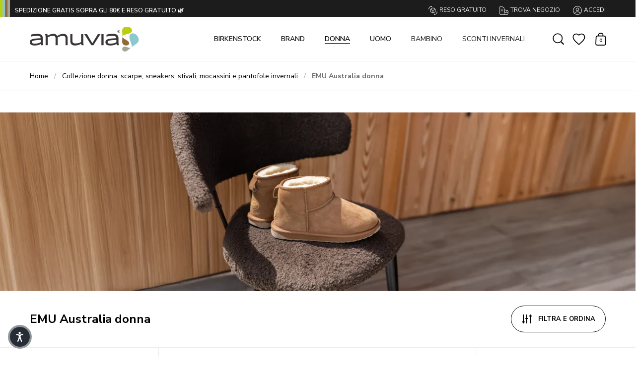

--- FILE ---
content_type: text/html; charset=utf-8
request_url: https://www.amuvia.com/collections/emu-australia-donna
body_size: 71018
content:
<!doctype html>
<html class="no-js" lang="it">
  <head>
    
    <meta charset="utf-8">
    <meta name="viewport" content="width=device-width, initial-scale=1.0, height=device-height, minimum-scale=1.0">
    <meta http-equiv="X-UA-Compatible" content="IE=edge">

    <link rel="shortcut icon" href="//www.amuvia.com/cdn/shop/files/favicon-48x48.png?crop=center&height=48&v=1702914612&width=48" type="image/png"><title>
      EMU-Australia donna: stivali con pelo e accessori
      
      - AMUVIA
    </title>

    <meta name="description" content="Scopri gli stivali donna con pelo e gli accessori Emu Australia.">
    <link rel="canonical" href="https://www.amuvia.com/collections/emu-australia-donna"><meta property="og:type" content="product.group">
  <meta property="og:title" content="EMU Australia donna">
  <meta property="og:image" content="http://www.amuvia.com/cdn/shop/collections/dettaglio_donna_con_in_mano_stivaletti_con_pelo_emu_australia_chestnut_5452f96b-386a-4f2a-a547-4e590b080f1b.jpg?v=1757401832&width=1024">
  <meta property="og:image:secure_url" content="https://www.amuvia.com/cdn/shop/collections/dettaglio_donna_con_in_mano_stivaletti_con_pelo_emu_australia_chestnut_5452f96b-386a-4f2a-a547-4e590b080f1b.jpg?v=1757401832&width=1024">
  <meta property="og:image:width" content="1024">
  <meta property="og:image:height" content="1024"><meta property="og:description" content="Scopri gli stivali donna con pelo e gli accessori Emu Australia."><meta property="og:url" content="https://www.amuvia.com/collections/emu-australia-donna">
<meta property="og:site_name" content="AMUVIA"><meta name="twitter:card" content="summary"><meta name="twitter:title" content="EMU Australia donna">
  <meta name="twitter:description" content="Stivali donna con pelo: perfetti per affrontare il freddo Gli stivali EMU-Australia donna restano un’icona intramontabile della collezione, pensati per affrontare le temperature più rigide con il massimo comfort. Realizzati in pelle pregiata e foderati in lana merino, offrono isolamento termico e resistenza all’acqua. Grazie alle loro suole anatomiche, assicurano stabilità e protezione in ogni condizione climatica. La collezione EMU-Australia donna non si limita alle calzature, ma offre anche una gamma di accessori pensati per il massimo comfort. Tra i must-have troviamo: guanti e paraorecchie in lana merino, ideali per proteggersi dal freddo con stile Kit di cura per calzature EMU-Australia, perfetto per mantenere le scarpe sempre impeccabili. Il kit include uno spray detergente, uno spray protettivo contro pioggia e macchie, uno spray rinfrescante e una spazzola multifunzione, per garantire una lunga durata ai tuoi modelli preferiti. Scopri la collezione EMU-Australia donna su">
  <meta name="twitter:image" content="https://www.amuvia.com/cdn/shop/collections/dettaglio_donna_con_in_mano_stivaletti_con_pelo_emu_australia_chestnut_5452f96b-386a-4f2a-a547-4e590b080f1b.jpg?crop=center&height=600&v=1757401832&width=600"><script type="application/ld+json">
    {
      "@context": "http://schema.org",
      "@type": "Product",
    "name": "EMU Australia donna",
    "description": "Stivali donna con pelo: perfetti per affrontare il freddo Gli stivali EMU-Australia donna restano un’icona intramontabile della collezione, pensati per affrontare le temperature più rigide con il massimo comfort. Realizzati in pelle...",
    "image": ["//www.amuvia.com/cdn/shop/files/177448_1_3d707142-ad89-47b8-9ba4-a7f5e6766064.jpg?v=1768379239&width=600","//www.amuvia.com/cdn/shop/files/168896_1_803cfb00-b62a-4f5c-a3fc-fefbe86bbd9b.jpg?v=1704849209&width=600","//www.amuvia.com/cdn/shop/files/178210_1_69327424-b9e6-4006-95a6-f50019fea01f.jpg?v=1768379243&width=600","//www.amuvia.com/cdn/shop/files/178211_1_bcc8a01b-2114-4afc-9190-a0581f67c640.jpg?v=1768379246&width=600","//www.amuvia.com/cdn/shop/files/177104_1.jpg?v=1756880391&width=600","//www.amuvia.com/cdn/shop/files/177123_1.jpg?v=1756361966&width=600","//www.amuvia.com/cdn/shop/files/177137_1.jpg?v=1756275980&width=600","//www.amuvia.com/cdn/shop/files/169876_1.jpg?v=1723702847&width=600","//www.amuvia.com/cdn/shop/files/168898_1_7a39c615-e6f2-47fe-b95e-c7f2af3b1a6a.jpg?v=1704849245&width=600","//www.amuvia.com/cdn/shop/files/169878_1_655b3e97-8ca1-4ef6-b0e1-09832b35cc07.jpg?v=1768375703&width=600","//www.amuvia.com/cdn/shop/files/168902_1.jpg?v=1768380744&width=600","//www.amuvia.com/cdn/shop/files/169880_1.jpg?v=1756275837&width=600","//www.amuvia.com/cdn/shop/files/168905_1_2ad6cdcb-c514-4b15-bec9-3a095f04f438.jpg?v=1704849421&width=600","//www.amuvia.com/cdn/shop/files/177159_1.jpg?v=1756362190&width=600","//www.amuvia.com/cdn/shop/files/177160_1.jpg?v=1756275994&width=600","//www.amuvia.com/cdn/shop/files/177122_1.jpg?v=1756361954&width=600","//www.amuvia.com/cdn/shop/files/177124_1.jpg?v=1756361977&width=600","//www.amuvia.com/cdn/shop/files/169933_1.jpg?v=1756362079&width=600","//www.amuvia.com/cdn/shop/files/168908_1_686eadff-6df5-4596-9af4-b3a39ae48515.jpg?v=1704849491&width=600","//www.amuvia.com/cdn/shop/files/168901_1_73b9eed8-33b6-4bc2-98bb-d6571f9393b2.jpg?v=1704849328&width=600","//www.amuvia.com/cdn/shop/files/168994_1.jpg?v=1754730145&width=600","//www.amuvia.com/cdn/shop/files/169885_1.jpg?v=1725344647&width=600","//www.amuvia.com/cdn/shop/files/169905_1.jpg?v=1756275855&width=600","//www.amuvia.com/cdn/shop/files/177103_1.jpg?v=1756880380&width=600"],
    "identifier": {
      "@type": "PropertyValue",
      "name": "URL collezione EMU Australia donna",
      "value": "https://www.amuvia.com/collections/emu-australia-donna",
      "propertyID": "URL"
    },
    "offers": {
      "@type": "AggregateOffer",
      "lowPrice": 49.0,
      "highPrice": 179.0,
      "priceCurrency": "EUR",
      "offerCount": 123
    }
    }
  </script><script type="application/ld+json">
    {
      "@context": "http://schema.org",
      "@type": "BreadcrumbList",
  "itemListElement": [{
      "@type": "ListItem",
      "position": 1,
      "name": "Home",
      "item": "https://www.amuvia.com"
    },{
          "@type": "ListItem",
          "position": 2,
          "name": "EMU Australia donna",
          "item": "https://www.amuvia.com/collections/emu-australia-donna"
        }]
    }
  </script><script type="application/ld+json">
    {
      "@context": "http://schema.org",
      "@type" : "Organization",
  "name" : "NaturalLook Srl","sameAs": ["https://www.instagram.com/amuviashoes","https://www.facebook.com/amuviashoes","https://www.tiktok.com/@amuvia.shoes"],"url" : "https://www.amuvia.com",
  "potentialAction": {
    "@type": "SearchAction",
    "target": "/search?q={search_term}",
    "query-input": "required name=search_term"
  }
    }
  </script>
    <link rel="preconnect" href="https://cdn.shopify.com"><link rel="preconnect" href="https://fonts.shopifycdn.com" crossorigin>
    <link href="//www.amuvia.com/cdn/shop/t/26/assets/theme.css?v=170345051084686565591763629901" as="style" rel="preload">
    <link href="//www.amuvia.com/cdn/shop/t/26/assets/theme.js?v=147356728042469391771749125999" as="script" rel="preload">

    
    <link href="//www.amuvia.com/cdn/shop/t/26/assets/theme.css?v=170345051084686565591763629901" rel="stylesheet" type="text/css" media="all" />
    <link href="//www.amuvia.com/cdn/shop/t/26/assets/swiper-bundle.min.css?v=14288632205799841901737105952" rel="stylesheet" type="text/css" media="all" />

    
    <!-- PANDECTES-GDPR: DO NOT MODIFY AUTO GENERATED CODE BELOW --><script id="pandectes-rules">      window.PandectesSettings = {"store":{"plan":"basic","theme":"amuvia_sp_theme/develop","primaryLocale":"it","adminMode":false},"tsPublished":1673273399,"declaration":{"showPurpose":false,"showProvider":false,"showDateGenerated":false},"language":{"languageMode":"Single","fallbackLanguage":"it","languageDetection":"browser","languagesSupported":[]},"texts":{"managed":{"headerText":{"it":"Rispettiamo la tua privacy"},"consentText":{"it":"Questo sito web utilizza i cookie per assicurarti la migliore esperienza."},"dismissButtonText":{"it":"Ok"},"linkText":{"it":"Scopri di più"},"imprintText":{"it":"Impronta"},"preferencesButtonText":{"it":"Preferenze"},"allowButtonText":{"it":"Accettare"},"denyButtonText":{"it":"Declino"},"leaveSiteButtonText":{"it":"Lascia questo sito"},"cookiePolicyText":{"it":"Gestione dei Cookie"},"preferencesPopupTitleText":{"it":"Gestire le preferenze di consenso"},"preferencesPopupIntroText":{"it":"Utilizziamo i cookie per ottimizzare la funzionalità del sito Web, analizzare le prestazioni e fornire un'esperienza personalizzata all'utente. Alcuni cookie sono essenziali per il funzionamento e il corretto funzionamento del sito web. Questi cookie non possono essere disabilitati. In questa finestra puoi gestire le tue preferenze sui cookie."},"preferencesPopupCloseButtonText":{"it":"Chiudere"},"preferencesPopupAcceptAllButtonText":{"it":"Accettare tutti"},"preferencesPopupRejectAllButtonText":{"it":"Rifiuta tutto"},"preferencesPopupSaveButtonText":{"it":"Salva preferenze"},"accessSectionTitleText":{"it":"Portabilità dei dati"},"accessSectionParagraphText":{"it":"Hai il diritto di poter accedere ai tuoi dati in qualsiasi momento."},"rectificationSectionTitleText":{"it":"Rettifica dei dati"},"rectificationSectionParagraphText":{"it":"Hai il diritto di richiedere l'aggiornamento dei tuoi dati ogni volta che lo ritieni opportuno."},"erasureSectionTitleText":{"it":"Diritto all'oblio"},"erasureSectionParagraphText":{"it":"Hai il diritto di chiedere la cancellazione di tutti i tuoi dati. Dopodiché, non sarai più in grado di accedere al tuo account."}},"categories":{"strictlyNecessaryCookiesTitleText":{"it":"Cookie strettamente necessari"},"functionalityCookiesTitleText":{"it":"Cookie funzionali"},"performanceCookiesTitleText":{"it":"Cookie di prestazione"},"targetingCookiesTitleText":{"it":"Cookie mirati"},"unclassifiedCookiesTitleText":{"it":"Cookie non classificati"},"strictlyNecessaryCookiesDescriptionText":{"it":"Questi cookie sono essenziali per consentirti di spostarti all'interno del sito Web e utilizzare le sue funzionalità, come l'accesso alle aree sicure del sito Web. Il sito web non può funzionare correttamente senza questi cookie."},"functionalityCookiesDescriptionText":{"it":"Questi cookie consentono al sito di fornire funzionalità e personalizzazione avanzate. Possono essere impostati da noi o da fornitori di terze parti i cui servizi abbiamo aggiunto alle nostre pagine. Se non consenti questi cookie, alcuni o tutti questi servizi potrebbero non funzionare correttamente."},"performanceCookiesDescriptionText":{"it":"Questi cookie ci consentono di monitorare e migliorare le prestazioni del nostro sito web. Ad esempio, ci consentono di contare le visite, identificare le sorgenti di traffico e vedere quali parti del sito sono più popolari."},"targetingCookiesDescriptionText":{"it":"Questi cookie possono essere impostati attraverso il nostro sito dai nostri partner pubblicitari. Possono essere utilizzati da tali società per creare un profilo dei tuoi interessi e mostrarti annunci pertinenti su altri siti. Non memorizzano direttamente informazioni personali, ma si basano sull'identificazione univoca del browser e del dispositivo Internet. Se non consenti questi cookie, sperimenterai pubblicità meno mirata."},"unclassifiedCookiesDescriptionText":{"it":"I cookie non classificati sono cookie che stiamo classificando insieme ai fornitori di cookie individuali."}},"auto":{"declName":{"it":"Nome"},"declPath":{"it":"Il percorso"},"declType":{"it":"Tipo"},"declDomain":{"it":"Dominio"},"declPurpose":{"it":"Scopo"},"declProvider":{"it":"Fornitore"},"declRetention":{"it":"Ritenzione"},"declFirstParty":{"it":"First-party"},"declThirdParty":{"it":"Terzo"},"cookiesDetailsText":{"it":"Dettagli sui cookie"},"preferencesPopupAlwaysAllowedText":{"it":"sempre permesso"},"submitButton":{"it":"Invia"},"submittingButton":{"it":"Invio in corso..."},"cancelButton":{"it":"Annulla"},"guestsSupportInfoText":{"it":"Effettua il login con il tuo account cliente per procedere ulteriormente."},"guestsSupportEmailPlaceholder":{"it":"Indirizzo email"},"guestsSupportEmailValidationError":{"it":"L'email non è valida"},"guestsSupportEmailSuccessTitle":{"it":"Grazie per la vostra richiesta"},"guestsSupportEmailFailureTitle":{"it":"Si è verificato un problema"},"guestsSupportEmailSuccessMessage":{"it":"Se sei registrato come cliente di questo negozio, riceverai presto un'e-mail con le istruzioni su come procedere."},"guestsSupportEmailFailureMessage":{"it":"La tua richiesta non è stata inviata. Riprova e se il problema persiste, contatta il proprietario del negozio per assistenza."},"confirmationSuccessTitle":{"it":"La tua richiesta è verificata"},"confirmationFailureTitle":{"it":"Si è verificato un problema"},"confirmationSuccessMessage":{"it":"Ti risponderemo presto in merito alla tua richiesta."},"confirmationFailureMessage":{"it":"La tua richiesta non è stata verificata. Riprova e se il problema persiste, contatta il proprietario del negozio per assistenza"},"consentSectionTitleText":{"it":"Il tuo consenso ai cookie"},"consentSectionNoConsentText":{"it":"Non hai acconsentito alla politica sui cookie di questo sito."},"consentSectionConsentedText":{"it":"Hai acconsentito alla politica sui cookie di questo sito web su"},"consentStatus":{"it":"Preferenza di consenso"},"consentDate":{"it":"Data del consenso"},"consentId":{"it":"ID di consenso"},"consentSectionChangeConsentActionText":{"it":"Modifica la preferenza per il consenso"},"accessSectionGDPRRequestsActionText":{"it":"Richieste dell'interessato"},"accessSectionAccountInfoActionText":{"it":"Dati personali"},"accessSectionOrdersRecordsActionText":{"it":"Ordini"},"accessSectionDownloadReportActionText":{"it":"Scarica tutto"},"rectificationCommentPlaceholder":{"it":"Descrivi cosa vuoi che venga aggiornato"},"rectificationCommentValidationError":{"it":"Il commento è obbligatorio"},"rectificationSectionEditAccountActionText":{"it":"Richiedi un aggiornamento"},"erasureSectionRequestDeletionActionText":{"it":"Richiedi la cancellazione dei dati personali"}}},"library":{"previewMode":false,"fadeInTimeout":0,"defaultBlocked":7,"showLink":true,"showImprintLink":false,"enabled":true,"cookie":{"name":"_pandectes_gdpr","expiryDays":365,"secure":true},"dismissOnScroll":false,"dismissOnWindowClick":false,"dismissOnTimeout":false,"palette":{"popup":{"background":"#EFEFEF","backgroundForCalculations":{"a":1,"b":239,"g":239,"r":239},"text":"#404040"},"button":{"background":"transparent","backgroundForCalculations":{"a":1,"b":255,"g":255,"r":255},"text":"#8EC760","textForCalculation":{"a":1,"b":96,"g":199,"r":142},"border":"#8EC760"}},"content":{"href":"https://amuvia.myshopify.com/policies/privacy-policy","imprintHref":"/","close":"&#10005;","target":"_blank","logo":"<img class=\"cc-banner-logo\" height=\"40\" width=\"40\" src=\"https://cdn.shopify.com/s/files/1/0620/2366/3778/t/12/assets/pandectes-logo.png?v=1671728246\" alt=\"AMUVIA\" />"},"window":"<div role=\"dialog\" aria-live=\"polite\" aria-label=\"cookieconsent\" aria-describedby=\"cookieconsent:desc\" id=\"pandectes-banner\" class=\"cc-window-wrapper cc-bottom-wrapper\"><div class=\"pd-cookie-banner-window cc-window {{classes}}\"><!--googleoff: all-->{{children}}<!--googleon: all--></div></div>","compliance":{"opt-both":"<div class=\"cc-compliance cc-highlight\">{{deny}}{{allow}}</div>"},"type":"opt-both","layouts":{"basic":"{{logo}}{{messagelink}}{{compliance}}{{close}}"},"position":"bottom","theme":"wired","revokable":false,"animateRevokable":false,"revokableReset":false,"revokableLogoUrl":"https://cdn.shopify.com/s/files/1/0620/2366/3778/t/12/assets/pandectes-reopen-logo.png?v=1671728246","revokablePlacement":"bottom-left","revokableMarginHorizontal":15,"revokableMarginVertical":15,"static":false,"autoAttach":true,"hasTransition":true,"blacklistPage":[""]},"geolocation":{"brOnly":false,"caOnly":false,"euOnly":false,"canadaOnly":false},"dsr":{"guestsSupport":false,"accessSectionDownloadReportAuto":false},"banner":{"resetTs":1669202812,"extraCss":"        .cc-banner-logo {max-width: 24em!important;}    @media(min-width: 768px) {.cc-window.cc-floating{max-width: 24em!important;width: 24em!important;}}    .cc-message, .cc-header, .cc-logo {text-align: left}    .cc-window-wrapper{z-index: 2147483647;}    .cc-window{z-index: 2147483647;font-family: inherit;}    .cc-header{font-family: inherit;}    .pd-cp-ui{font-family: inherit; background-color: #EFEFEF;color:#404040;}    .pd-cp-btn{}    input + .pd-cp-preferences-slider{background-color: rgba(64, 64, 64, 0.3)}    .pd-cp-scrolling-section::-webkit-scrollbar{background-color: rgba(64, 64, 64, 0.3)}    input:checked + .pd-cp-preferences-slider{background-color: rgba(64, 64, 64, 1)}    .pd-cp-scrolling-section::-webkit-scrollbar-thumb {background-color: rgba(64, 64, 64, 1)}    .pd-cp-ui-close{color:#404040;}    .pd-cp-preferences-slider:before{background-color: #EFEFEF}    .pd-cp-title:before {border-color: #404040!important}    .pd-cp-preferences-slider{background-color:#404040}    .pd-cp-toggle{color:#404040!important}    @media(max-width:699px) {.pd-cp-ui-close-top svg {fill: #404040}}    .pd-cp-toggle:hover,.pd-cp-toggle:visited,.pd-cp-toggle:active{color:#404040!important}    .pd-cookie-banner-window {box-shadow: 0 0 18px rgb(0 0 0 / 20%);}  ","customJavascript":null,"showPoweredBy":false,"isActive":true,"implicitSavePreferences":false,"cookieIcon":false,"blockBots":false,"showCookiesDetails":true,"cookiesBlockedByDefault":"7","hasTransition":true,"blockingPage":false,"showOnlyLandingPage":false,"leaveSiteUrl":"https://www.google.com","linkRespectStoreLang":false},"cookies":{"0":[{"name":"secure_customer_sig","domain":"amuvia.myshopify.com","path":"/","provider":"Shopify","firstParty":true,"retention":"1 year(s)","purpose":{"it":"Utilizzato in connessione con l'accesso del cliente."}},{"name":"localization","domain":"amuvia.myshopify.com","path":"/","provider":"Shopify","firstParty":true,"retention":"1 year(s)","purpose":{"it":"Localizzazione negozio Shopify"}},{"name":"cart_currency","domain":"amuvia.myshopify.com","path":"/","provider":"Shopify","firstParty":true,"retention":"14 day(s)","purpose":{"it":"Il cookie è necessario per il checkout sicuro e la funzione di pagamento sul sito web. Questa funzione è fornita da shopify.com."}},{"name":"_secure_session_id","domain":"amuvia.myshopify.com","path":"/","provider":"Shopify","firstParty":true,"retention":"24 hour(s)","purpose":{"it":"Utilizzato in connessione con la navigazione attraverso una vetrina."}},{"name":"_tracking_consent","domain":".amuvia.myshopify.com","path":"/","provider":"Shopify","firstParty":true,"retention":"1 year(s)","purpose":{"it":"Preferenze di monitoraggio."}},{"name":"keep_alive","domain":"amuvia.myshopify.com","path":"/","provider":"Shopify","firstParty":true,"retention":"30 minute(s)","purpose":{"it":"Utilizzato in connessione con la localizzazione dell'acquirente."}}],"1":[{"name":"_orig_referrer","domain":".amuvia.myshopify.com","path":"/","provider":"Shopify","firstParty":true,"retention":"14 day(s)","purpose":{"it":"Tiene traccia delle pagine di destinazione."}},{"name":"_landing_page","domain":".amuvia.myshopify.com","path":"/","provider":"Shopify","firstParty":true,"retention":"14 day(s)","purpose":{"it":"Tiene traccia delle pagine di destinazione."}},{"name":"_y","domain":".amuvia.myshopify.com","path":"/","provider":"Shopify","firstParty":true,"retention":"1 year(s)","purpose":{"it":"Analisi di Shopify."}},{"name":"_s","domain":".amuvia.myshopify.com","path":"/","provider":"Shopify","firstParty":true,"retention":"30 minute(s)","purpose":{"it":"Analisi di Shopify."}},{"name":"_shopify_s","domain":".amuvia.myshopify.com","path":"/","provider":"Shopify","firstParty":true,"retention":"30 minute(s)","purpose":{"it":"Analisi di Shopify."}},{"name":"_shopify_y","domain":".amuvia.myshopify.com","path":"/","provider":"Shopify","firstParty":true,"retention":"1 year(s)","purpose":{"it":"Analisi di Shopify."}}],"2":[],"4":[],"8":[]},"blocker":{"isActive":false,"googleConsentMode":{"id":"","analyticsId":"","isActive":false,"adStorageCategory":4,"analyticsStorageCategory":2,"personalizationStorageCategory":1,"functionalityStorageCategory":1,"customEvent":true,"securityStorageCategory":0,"redactData":true,"urlPassthrough":false},"facebookPixel":{"id":"","isActive":false,"ldu":false},"rakuten":{"isActive":false,"cmp":false,"ccpa":false},"defaultBlocked":7,"patterns":{"whiteList":[],"blackList":{"1":[],"2":[],"4":[],"8":[]},"iframesWhiteList":[],"iframesBlackList":{"1":[],"2":[],"4":[],"8":[]},"beaconsWhiteList":[],"beaconsBlackList":{"1":[],"2":[],"4":[],"8":[]}}}}      !function(){"use strict";window.PandectesRules=window.PandectesRules||{},window.PandectesRules.manualBlacklist={1:[],2:[],4:[]},window.PandectesRules.blacklistedIFrames={1:[],2:[],4:[]},window.PandectesRules.blacklistedCss={1:[],2:[],4:[]},window.PandectesRules.blacklistedBeacons={1:[],2:[],4:[]};var e="javascript/blocked",t="_pandectes_gdpr";function r(e){return new RegExp(e.replace(/[/\\.+?$()]/g,"\\$&").replace("*","(.*)"))}var n=function(e){try{return JSON.parse(e)}catch(e){return!1}},a=function(e){var t=arguments.length>1&&void 0!==arguments[1]?arguments[1]:"log",r=new URLSearchParams(window.location.search);r.get("rules_debug")&&console[t]("PandectesRules: ".concat(e))};function s(e,t){var r=Object.keys(e);if(Object.getOwnPropertySymbols){var n=Object.getOwnPropertySymbols(e);t&&(n=n.filter((function(t){return Object.getOwnPropertyDescriptor(e,t).enumerable}))),r.push.apply(r,n)}return r}function i(e){for(var t=1;t<arguments.length;t++){var r=null!=arguments[t]?arguments[t]:{};t%2?s(Object(r),!0).forEach((function(t){c(e,t,r[t])})):Object.getOwnPropertyDescriptors?Object.defineProperties(e,Object.getOwnPropertyDescriptors(r)):s(Object(r)).forEach((function(t){Object.defineProperty(e,t,Object.getOwnPropertyDescriptor(r,t))}))}return e}function c(e,t,r){return t in e?Object.defineProperty(e,t,{value:r,enumerable:!0,configurable:!0,writable:!0}):e[t]=r,e}function o(e,t){return function(e){if(Array.isArray(e))return e}(e)||function(e,t){var r=null==e?null:"undefined"!=typeof Symbol&&e[Symbol.iterator]||e["@@iterator"];if(null==r)return;var n,a,s=[],i=!0,c=!1;try{for(r=r.call(e);!(i=(n=r.next()).done)&&(s.push(n.value),!t||s.length!==t);i=!0);}catch(e){c=!0,a=e}finally{try{i||null==r.return||r.return()}finally{if(c)throw a}}return s}(e,t)||u(e,t)||function(){throw new TypeError("Invalid attempt to destructure non-iterable instance.\nIn order to be iterable, non-array objects must have a [Symbol.iterator]() method.")}()}function l(e){return function(e){if(Array.isArray(e))return d(e)}(e)||function(e){if("undefined"!=typeof Symbol&&null!=e[Symbol.iterator]||null!=e["@@iterator"])return Array.from(e)}(e)||u(e)||function(){throw new TypeError("Invalid attempt to spread non-iterable instance.\nIn order to be iterable, non-array objects must have a [Symbol.iterator]() method.")}()}function u(e,t){if(e){if("string"==typeof e)return d(e,t);var r=Object.prototype.toString.call(e).slice(8,-1);return"Object"===r&&e.constructor&&(r=e.constructor.name),"Map"===r||"Set"===r?Array.from(e):"Arguments"===r||/^(?:Ui|I)nt(?:8|16|32)(?:Clamped)?Array$/.test(r)?d(e,t):void 0}}function d(e,t){(null==t||t>e.length)&&(t=e.length);for(var r=0,n=new Array(t);r<t;r++)n[r]=e[r];return n}var f="Pandectes"===window.navigator.userAgent;a("userAgent -> ".concat(window.navigator.userAgent.substring(0,50)));var p=function(){var e,r=arguments.length>0&&void 0!==arguments[0]?arguments[0]:t,a="; "+document.cookie,s=a.split("; "+r+"=");if(s.length<2)e={};else{var i=s.pop(),c=i.split(";");e=window.atob(c.shift())}var o=n(e);return!1!==o?o:e}(),g=window.PandectesSettings,h=g.banner.isActive,y=g.blocker.defaultBlocked,b=p&&null!==p.preferences&&void 0!==p.preferences?p.preferences:null,m=h?null===b?y:b:0,v={1:0==(1&m),2:0==(2&m),4:0==(4&m)},w=window.PandectesSettings.blocker.patterns,k=w.blackList,L=w.whiteList,P=w.iframesBlackList,A=w.iframesWhiteList,S=w.beaconsBlackList,C=w.beaconsWhiteList,_={blackList:[],whiteList:[],iframesBlackList:{1:[],2:[],4:[],8:[]},iframesWhiteList:[],beaconsBlackList:{1:[],2:[],4:[],8:[]},beaconsWhiteList:[]};[1,2,4].map((function(e){var t;v[e]||((t=_.blackList).push.apply(t,l(k[e].length?k[e].map(r):[])),_.iframesBlackList[e]=P[e].length?P[e].map(r):[],_.beaconsBlackList[e]=S[e].length?S[e].map(r):[])})),_.whiteList=L.length?L.map(r):[],_.iframesWhiteList=A.length?A.map(r):[],_.beaconsWhiteList=C.length?C.map(r):[];var B={scripts:[],iframes:{1:[],2:[],4:[]},beacons:{1:[],2:[],4:[]},css:{1:[],2:[],4:[]}},E=function(t,r){return t&&(!r||r!==e)&&(!_.blackList||_.blackList.some((function(e){return e.test(t)})))&&(!_.whiteList||_.whiteList.every((function(e){return!e.test(t)})))},O=function(e){var t=e.getAttribute("src");return _.blackList&&_.blackList.every((function(e){return!e.test(t)}))||_.whiteList&&_.whiteList.some((function(e){return e.test(t)}))},I=function(e,t){var r=_.iframesBlackList[t],n=_.iframesWhiteList;return e&&(!r||r.some((function(t){return t.test(e)})))&&(!n||n.every((function(t){return!t.test(e)})))},j=function(e,t){var r=_.beaconsBlackList[t],n=_.beaconsWhiteList;return e&&(!r||r.some((function(t){return t.test(e)})))&&(!n||n.every((function(t){return!t.test(e)})))},R=new MutationObserver((function(e){for(var t=0;t<e.length;t++)for(var r=e[t].addedNodes,n=0;n<r.length;n++){var a=r[n],s=a.dataset&&a.dataset.cookiecategory;if(1===a.nodeType&&"LINK"===a.tagName){var i=a.dataset&&a.dataset.href;if(i&&s)switch(s){case"functionality":case"C0001":B.css[1].push(i);break;case"performance":case"C0002":B.css[2].push(i);break;case"targeting":case"C0003":B.css[4].push(i)}}}})),x=new MutationObserver((function(t){for(var r=0;r<t.length;r++)for(var n=t[r].addedNodes,a=function(t){var r=n[t],a=r.src||r.dataset&&r.dataset.src,s=r.dataset&&r.dataset.cookiecategory;if(1===r.nodeType&&"IFRAME"===r.tagName){if(a){var i=!1;I(a,1)||"functionality"===s||"C0001"===s?(i=!0,B.iframes[1].push(a)):I(a,2)||"performance"===s||"C0002"===s?(i=!0,B.iframes[2].push(a)):(I(a,4)||"targeting"===s||"C0003"===s)&&(i=!0,B.iframes[4].push(a)),i&&(r.removeAttribute("src"),r.setAttribute("data-src",a))}}else if(1===r.nodeType&&"IMG"===r.tagName){if(a){var c=!1;j(a,1)?(c=!0,B.beacons[1].push(a)):j(a,2)?(c=!0,B.beacons[2].push(a)):j(a,4)&&(c=!0,B.beacons[4].push(a)),c&&(r.removeAttribute("src"),r.setAttribute("data-src",a))}}else if(1===r.nodeType&&"LINK"===r.tagName){var o=r.dataset&&r.dataset.href;if(o&&s)switch(s){case"functionality":case"C0001":B.css[1].push(o);break;case"performance":case"C0002":B.css[2].push(o);break;case"targeting":case"C0003":B.css[4].push(o)}}else if(1===r.nodeType&&"SCRIPT"===r.tagName){var l=r.type,u=!1;if(E(a,l))u=!0;else if(a&&s)switch(s){case"functionality":case"C0001":u=!0,window.PandectesRules.manualBlacklist[1].push(a);break;case"performance":case"C0002":u=!0,window.PandectesRules.manualBlacklist[2].push(a);break;case"targeting":case"C0003":u=!0,window.PandectesRules.manualBlacklist[4].push(a)}if(u){B.scripts.push([r,l]),r.type=e;r.addEventListener("beforescriptexecute",(function t(n){r.getAttribute("type")===e&&n.preventDefault(),r.removeEventListener("beforescriptexecute",t)})),r.parentElement&&r.parentElement.removeChild(r)}}},s=0;s<n.length;s++)a(s)})),T=document.createElement,N={src:Object.getOwnPropertyDescriptor(HTMLScriptElement.prototype,"src"),type:Object.getOwnPropertyDescriptor(HTMLScriptElement.prototype,"type")};window.PandectesRules.unblockCss=function(e){var t=B.css[e]||[];t.length&&a("Unblocking CSS for ".concat(e)),t.forEach((function(e){var t=document.querySelector('link[data-href^="'.concat(e,'"]'));t.removeAttribute("data-href"),t.href=e})),B.css[e]=[]},window.PandectesRules.unblockIFrames=function(e){var t=B.iframes[e]||[];t.length&&a("Unblocking IFrames for ".concat(e)),_.iframesBlackList[e]=[],t.forEach((function(e){var t=document.querySelector('iframe[data-src^="'.concat(e,'"]'));t.removeAttribute("data-src"),t.src=e})),B.iframes[e]=[]},window.PandectesRules.unblockBeacons=function(e){var t=B.beacons[e]||[];t.length&&a("Unblocking Beacons for ".concat(e)),_.beaconsBlackList[e]=[],t.forEach((function(e){var t=document.querySelector('img[data-src^="'.concat(e,'"]'));t.removeAttribute("data-src"),t.src=e})),B.beacons[e]=[]},window.PandectesRules.unblock=function(t){t.length<1?(_.blackList=[],_.whiteList=[],_.iframesBlackList=[],_.iframesWhiteList=[]):(_.blackList&&(_.blackList=_.blackList.filter((function(e){return t.every((function(t){return"string"==typeof t?!e.test(t):t instanceof RegExp?e.toString()!==t.toString():void 0}))}))),_.whiteList&&(_.whiteList=[].concat(l(_.whiteList),l(t.map((function(e){if("string"==typeof e){var t=".*"+r(e)+".*";if(_.whiteList.every((function(e){return e.toString()!==t.toString()})))return new RegExp(t)}else if(e instanceof RegExp&&_.whiteList.every((function(t){return t.toString()!==e.toString()})))return e;return null})).filter(Boolean)))));for(var n=document.querySelectorAll('script[type="'.concat(e,'"]')),s=0;s<n.length;s++){var i=n[s];O(i)&&(B.scripts.push([i,"application/javascript"]),i.parentElement.removeChild(i))}var c=0;l(B.scripts).forEach((function(e,t){var r=o(e,2),n=r[0],a=r[1];if(O(n)){for(var s=document.createElement("script"),i=0;i<n.attributes.length;i++){var l=n.attributes[i];"src"!==l.name&&"type"!==l.name&&s.setAttribute(l.name,n.attributes[i].value)}s.setAttribute("src",n.src),s.setAttribute("type",a||"application/javascript"),document.head.appendChild(s),B.scripts.splice(t-c,1),c++}})),0==_.blackList.length&&0===_.iframesBlackList[1].length&&0===_.iframesBlackList[2].length&&0===_.iframesBlackList[4].length&&0===_.beaconsBlackList[1].length&&0===_.beaconsBlackList[2].length&&0===_.beaconsBlackList[4].length&&(a("Disconnecting observers"),x.disconnect(),R.disconnect())};var D=setInterval((function(){window.Shopify&&(clearInterval(D),window.Shopify.loadFeatures([{name:"consent-tracking-api",version:"0.1"}],(function(e){e?a("CustomerPrivacy API -> failed to load","warning"):(a("CustomerPrivacy API -> loaded successfully"),f&&window.Shopify.customerPrivacy.setTrackingConsent(!0,(function(e){e&&e.error&&a("CustomerPrivacy API -> failed to allow tracking","error"),a("CustomerPrivacy API -> tracking allowed")})))})))}),10),M=window.PandectesSettings,W=M.banner.isActive,z=M.blocker.googleConsentMode,U=z.isActive,F=z.customEvent,q=z.redactData,H=z.urlPassthrough,$=z.adStorageCategory,G=z.analyticsStorageCategory,K=z.functionalityStorageCategory,J=z.personalizationStorageCategory,Y=z.securityStorageCategory;function Q(){window.dataLayer.push(arguments)}window.dataLayer=window.dataLayer||[];var V,X,Z={hasInitialized:!1,ads_data_redaction:!1,url_passthrough:!1,storage:{ad_storage:"granted",analytics_storage:"granted",functionality_storage:"granted",personalization_storage:"granted",security_storage:"granted",wait_for_update:500}};if(W&&U){var ee=0==(m&$)?"granted":"denied",te=0==(m&G)?"granted":"denied",re=0==(m&K)?"granted":"denied",ne=0==(m&J)?"granted":"denied",ae=0==(m&Y)?"granted":"denied";Z.hasInitialized=!0,Z.ads_data_redaction="denied"===ee&&q,Z.url_passthrough=H,Z.storage.ad_storage=ee,Z.storage.analytics_storage=te,Z.storage.functionality_storage=re,Z.storage.personalization_storage=ne,Z.storage.security_storage=ae,Z.ads_data_redaction&&Q("set","ads_data_redaction",Z.ads_data_redaction),Z.url_passthrough&&Q("set","url_passthrough",Z.url_passthrough),Q("consent","default",Z.storage),F&&(null===b||/\/checkouts\//.test(window.location.pathname))&&(X=7===(V=m)?"deny":0===V?"allow":"mixed",window.dataLayer.push({event:"Pandectes_Consent_Update",pandectes_status:X,pandectes_categories:{C000:"allow",C001:v[1]?"allow":"deny",C002:v[2]?"allow":"deny",C003:v[4]?"allow":"deny"}})),a("Google consent mode initialized")}window.PandectesRules.gcm=Z;var se=window.PandectesSettings,ie=se.banner.isActive,ce=se.blocker.isActive;a("Blocker -> "+(ce?"Active":"Inactive")),a("Banner -> "+(ie?"Active":"Inactive")),a("ActualPrefs -> "+m),0!==m&&!1===f&&ce?(a("Blocker will execute"),document.createElement=function(){for(var t=arguments.length,r=new Array(t),n=0;n<t;n++)r[n]=arguments[n];if("script"!==r[0].toLowerCase())return T.bind?T.bind(document).apply(void 0,r):T;var a=T.bind(document).apply(void 0,r);try{Object.defineProperties(a,{src:i(i({},N.src),{},{set:function(t){E(t,a.type)&&N.type.set.call(this,e),N.src.set.call(this,t)}}),type:i(i({},N.type),{},{get:function(){var t=N.type.get.call(this);return t===e||E(this.src,t)?null:t},set:function(t){var r=E(a.src,a.type)?e:t;N.type.set.call(this,r)}})}),a.setAttribute=function(t,r){if("type"===t){var n=E(a.src,a.type)?e:r;N.type.set.call(a,n)}else"src"===t?(E(r,a.type)&&N.type.set.call(a,e),N.src.set.call(a,r)):HTMLScriptElement.prototype.setAttribute.call(a,t,r)}}catch(e){console.warn("Yett: unable to prevent script execution for script src ",a.src,".\n",'A likely cause would be because you are using a third-party browser extension that monkey patches the "document.createElement" function.')}return a},x.observe(document.documentElement,{childList:!0,subtree:!0}),R.observe(document.documentElement,{childList:!0,subtree:!0})):a("Blocker will not execute")}();
</script>

    
    <noscript>
      <link rel="stylesheet" href="//www.amuvia.com/cdn/shop/t/26/assets/theme-noscript.css?v=78259120545182003951737105952">
    </noscript>

    
    <script src="//www.amuvia.com/cdn/shop/t/26/assets/jquery-3.6.3.min.js?v=129532754148703520391737105952" defer></script>
    <script src="//www.amuvia.com/cdn/shop/t/26/assets/faq-index.js?v=117754987121418522121737105952" defer></script>
    <script src="//www.amuvia.com/cdn/shop/t/26/assets/swiper-bundle.min.js?v=34190166482906698721737105956" defer></script>

    
    <script>
      const rbi = [];
      const ribSetSize = (img) => {
        if (img != null) {
          if (img.offsetWidth / img.dataset.ratio < img.offsetHeight) {
            img.setAttribute('sizes', `${Math.ceil(img.offsetHeight * img.dataset.ratio)}px`);
          } else {
            img.setAttribute('sizes', `${Math.ceil(img.offsetWidth)}px`);
          }
        }
      };
      function debounce(fn, wait) {
        let t;
        return (...args) => {
          clearTimeout(t);
          t = setTimeout(() => fn.apply(this, args), wait);
        };
      }
      window.addEventListener(
        'resize',
        debounce(() => {
          for (let img of rbi) {
            ribSetSize(img);
          }
        }, 250)
      );
    </script>

    
    <script>
      const ProductHeaderHelper = (productSelector) => {
        const originalHeader = document.querySelector(`${productSelector} .product-header`);
        let duplicateHeader = document.createElement('div');
        duplicateHeader.classList = 'product-header product-header--mobile';
        duplicateHeader.innerHTML = document.querySelector(`${productSelector} product-header`).innerHTML;
        duplicateHeader.querySelector('.price-reviews').id = '';
        document.querySelector(`${productSelector}`).prepend(duplicateHeader);
        const headerObserver = new MutationObserver((mutations) => {
          for (const mutation of mutations) {
            duplicateHeader.innerHTML = originalHeader.innerHTML;
          }
        });
        headerObserver.observe(originalHeader, {
          attributes: false,
          childList: true,
          subtree: true,
        });
      };
    </script>

    
    <script>
      window.dataLayer = window.dataLayer || [];
    </script>
    <script>
      (function (w, d, s, l, i) {
        w[l] = w[l] || [];
        w[l].push({ 'gtm.start': new Date().getTime(), event: 'gtm.js' });
        var f = d.getElementsByTagName(s)[0],
          j = d.createElement(s),
          dl = l != 'dataLayer' ? '&l=' + l : '';
        j.async = true;
        j.src = 'https://www.googletagmanager.com/gtm.js?id=' + i + dl;
        f.parentNode.insertBefore(j, f);
      })(window, document, 'script', 'dataLayer', 'GTM-WR8X98P');
    </script>

    
    

    
    <meta name="facebook-domain-verification" content="4qafth5negsv98nsf66y68exln8ysy">

    
    

    
    <script>window.performance && window.performance.mark && window.performance.mark('shopify.content_for_header.start');</script><meta name="facebook-domain-verification" content="2l233vyms67nxcddrgj6p4j163nwcn">
<meta id="shopify-digital-wallet" name="shopify-digital-wallet" content="/62023663778/digital_wallets/dialog">
<meta name="shopify-checkout-api-token" content="313d11c8ed452fd603ae4e1a573f8019">
<meta id="in-context-paypal-metadata" data-shop-id="62023663778" data-venmo-supported="false" data-environment="production" data-locale="it_IT" data-paypal-v4="true" data-currency="EUR">
<link rel="alternate" type="application/atom+xml" title="Feed" href="/collections/emu-australia-donna.atom" />
<link rel="next" href="/collections/emu-australia-donna?page=2">
<link rel="alternate" type="application/json+oembed" href="https://www.amuvia.com/collections/emu-australia-donna.oembed">
<script async="async" src="/checkouts/internal/preloads.js?locale=it-IT"></script>
<script id="apple-pay-shop-capabilities" type="application/json">{"shopId":62023663778,"countryCode":"IT","currencyCode":"EUR","merchantCapabilities":["supports3DS"],"merchantId":"gid:\/\/shopify\/Shop\/62023663778","merchantName":"AMUVIA","requiredBillingContactFields":["postalAddress","email","phone"],"requiredShippingContactFields":["postalAddress","email","phone"],"shippingType":"shipping","supportedNetworks":["visa","maestro","masterCard"],"total":{"type":"pending","label":"AMUVIA","amount":"1.00"},"shopifyPaymentsEnabled":true,"supportsSubscriptions":true}</script>
<script id="shopify-features" type="application/json">{"accessToken":"313d11c8ed452fd603ae4e1a573f8019","betas":["rich-media-storefront-analytics"],"domain":"www.amuvia.com","predictiveSearch":true,"shopId":62023663778,"locale":"it"}</script>
<script>var Shopify = Shopify || {};
Shopify.shop = "amuvia.myshopify.com";
Shopify.locale = "it";
Shopify.currency = {"active":"EUR","rate":"1.0"};
Shopify.country = "IT";
Shopify.theme = {"name":"PE25 di amuvia_sp_theme\/master","id":177090494808,"schema_name":"Split","schema_version":"3.2.3","theme_store_id":null,"role":"main"};
Shopify.theme.handle = "null";
Shopify.theme.style = {"id":null,"handle":null};
Shopify.cdnHost = "www.amuvia.com/cdn";
Shopify.routes = Shopify.routes || {};
Shopify.routes.root = "/";</script>
<script type="module">!function(o){(o.Shopify=o.Shopify||{}).modules=!0}(window);</script>
<script>!function(o){function n(){var o=[];function n(){o.push(Array.prototype.slice.apply(arguments))}return n.q=o,n}var t=o.Shopify=o.Shopify||{};t.loadFeatures=n(),t.autoloadFeatures=n()}(window);</script>
<script id="shop-js-analytics" type="application/json">{"pageType":"collection"}</script>
<script defer="defer" async type="module" src="//www.amuvia.com/cdn/shopifycloud/shop-js/modules/v2/client.init-shop-cart-sync_DXGljDCh.it.esm.js"></script>
<script defer="defer" async type="module" src="//www.amuvia.com/cdn/shopifycloud/shop-js/modules/v2/chunk.common_Dby6QE3M.esm.js"></script>
<script type="module">
  await import("//www.amuvia.com/cdn/shopifycloud/shop-js/modules/v2/client.init-shop-cart-sync_DXGljDCh.it.esm.js");
await import("//www.amuvia.com/cdn/shopifycloud/shop-js/modules/v2/chunk.common_Dby6QE3M.esm.js");

  window.Shopify.SignInWithShop?.initShopCartSync?.({"fedCMEnabled":true,"windoidEnabled":true});

</script>
<script>(function() {
  var isLoaded = false;
  function asyncLoad() {
    if (isLoaded) return;
    isLoaded = true;
    var urls = ["https:\/\/cdn.kilatechapps.com\/media\/nowornevercart\/62023663778.min.js?shop=amuvia.myshopify.com","https:\/\/chimpstatic.com\/mcjs-connected\/js\/users\/ad6d36063e69e30c85ac05184\/05f6709a13ce5e4c17e9fe820.js?shop=amuvia.myshopify.com","https:\/\/ecommplugins-scripts.trustpilot.com\/v2.1\/js\/header.min.js?settings=eyJrZXkiOiJ4QWVQOHlLTk13S0JLTGVlIiwicyI6Im5vbmUifQ==\u0026shop=amuvia.myshopify.com","https:\/\/ecommplugins-trustboxsettings.trustpilot.com\/amuvia.myshopify.com.js?settings=1718181058652\u0026shop=amuvia.myshopify.com","https:\/\/widget.trustpilot.com\/bootstrap\/v5\/tp.widget.sync.bootstrap.min.js?shop=amuvia.myshopify.com","https:\/\/widget.trustpilot.com\/bootstrap\/v5\/tp.widget.sync.bootstrap.min.js?shop=amuvia.myshopify.com","https:\/\/api.fastbundle.co\/scripts\/src.js?shop=amuvia.myshopify.com","https:\/\/storage.nfcube.com\/instafeed-23e6a8315c080f2214bf04bae708051e.js?shop=amuvia.myshopify.com"];
    for (var i = 0; i < urls.length; i++) {
      var s = document.createElement('script');
      s.type = 'text/javascript';
      s.async = true;
      s.src = urls[i];
      var x = document.getElementsByTagName('script')[0];
      x.parentNode.insertBefore(s, x);
    }
  };
  if(window.attachEvent) {
    window.attachEvent('onload', asyncLoad);
  } else {
    window.addEventListener('load', asyncLoad, false);
  }
})();</script>
<script id="__st">var __st={"a":62023663778,"offset":3600,"reqid":"5faf7b33-1e53-41a9-8219-8cea8fa0b4e3-1768942559","pageurl":"www.amuvia.com\/collections\/emu-australia-donna","u":"ef9187fa868e","p":"collection","rtyp":"collection","rid":609534804312};</script>
<script>window.ShopifyPaypalV4VisibilityTracking = true;</script>
<script id="captcha-bootstrap">!function(){'use strict';const t='contact',e='account',n='new_comment',o=[[t,t],['blogs',n],['comments',n],[t,'customer']],c=[[e,'customer_login'],[e,'guest_login'],[e,'recover_customer_password'],[e,'create_customer']],r=t=>t.map((([t,e])=>`form[action*='/${t}']:not([data-nocaptcha='true']) input[name='form_type'][value='${e}']`)).join(','),a=t=>()=>t?[...document.querySelectorAll(t)].map((t=>t.form)):[];function s(){const t=[...o],e=r(t);return a(e)}const i='password',u='form_key',d=['recaptcha-v3-token','g-recaptcha-response','h-captcha-response',i],f=()=>{try{return window.sessionStorage}catch{return}},m='__shopify_v',_=t=>t.elements[u];function p(t,e,n=!1){try{const o=window.sessionStorage,c=JSON.parse(o.getItem(e)),{data:r}=function(t){const{data:e,action:n}=t;return t[m]||n?{data:e,action:n}:{data:t,action:n}}(c);for(const[e,n]of Object.entries(r))t.elements[e]&&(t.elements[e].value=n);n&&o.removeItem(e)}catch(o){console.error('form repopulation failed',{error:o})}}const l='form_type',E='cptcha';function T(t){t.dataset[E]=!0}const w=window,h=w.document,L='Shopify',v='ce_forms',y='captcha';let A=!1;((t,e)=>{const n=(g='f06e6c50-85a8-45c8-87d0-21a2b65856fe',I='https://cdn.shopify.com/shopifycloud/storefront-forms-hcaptcha/ce_storefront_forms_captcha_hcaptcha.v1.5.2.iife.js',D={infoText:'Protetto da hCaptcha',privacyText:'Privacy',termsText:'Termini'},(t,e,n)=>{const o=w[L][v],c=o.bindForm;if(c)return c(t,g,e,D).then(n);var r;o.q.push([[t,g,e,D],n]),r=I,A||(h.body.append(Object.assign(h.createElement('script'),{id:'captcha-provider',async:!0,src:r})),A=!0)});var g,I,D;w[L]=w[L]||{},w[L][v]=w[L][v]||{},w[L][v].q=[],w[L][y]=w[L][y]||{},w[L][y].protect=function(t,e){n(t,void 0,e),T(t)},Object.freeze(w[L][y]),function(t,e,n,w,h,L){const[v,y,A,g]=function(t,e,n){const i=e?o:[],u=t?c:[],d=[...i,...u],f=r(d),m=r(i),_=r(d.filter((([t,e])=>n.includes(e))));return[a(f),a(m),a(_),s()]}(w,h,L),I=t=>{const e=t.target;return e instanceof HTMLFormElement?e:e&&e.form},D=t=>v().includes(t);t.addEventListener('submit',(t=>{const e=I(t);if(!e)return;const n=D(e)&&!e.dataset.hcaptchaBound&&!e.dataset.recaptchaBound,o=_(e),c=g().includes(e)&&(!o||!o.value);(n||c)&&t.preventDefault(),c&&!n&&(function(t){try{if(!f())return;!function(t){const e=f();if(!e)return;const n=_(t);if(!n)return;const o=n.value;o&&e.removeItem(o)}(t);const e=Array.from(Array(32),(()=>Math.random().toString(36)[2])).join('');!function(t,e){_(t)||t.append(Object.assign(document.createElement('input'),{type:'hidden',name:u})),t.elements[u].value=e}(t,e),function(t,e){const n=f();if(!n)return;const o=[...t.querySelectorAll(`input[type='${i}']`)].map((({name:t})=>t)),c=[...d,...o],r={};for(const[a,s]of new FormData(t).entries())c.includes(a)||(r[a]=s);n.setItem(e,JSON.stringify({[m]:1,action:t.action,data:r}))}(t,e)}catch(e){console.error('failed to persist form',e)}}(e),e.submit())}));const S=(t,e)=>{t&&!t.dataset[E]&&(n(t,e.some((e=>e===t))),T(t))};for(const o of['focusin','change'])t.addEventListener(o,(t=>{const e=I(t);D(e)&&S(e,y())}));const B=e.get('form_key'),M=e.get(l),P=B&&M;t.addEventListener('DOMContentLoaded',(()=>{const t=y();if(P)for(const e of t)e.elements[l].value===M&&p(e,B);[...new Set([...A(),...v().filter((t=>'true'===t.dataset.shopifyCaptcha))])].forEach((e=>S(e,t)))}))}(h,new URLSearchParams(w.location.search),n,t,e,['guest_login'])})(!1,!0)}();</script>
<script integrity="sha256-4kQ18oKyAcykRKYeNunJcIwy7WH5gtpwJnB7kiuLZ1E=" data-source-attribution="shopify.loadfeatures" defer="defer" src="//www.amuvia.com/cdn/shopifycloud/storefront/assets/storefront/load_feature-a0a9edcb.js" crossorigin="anonymous"></script>
<script data-source-attribution="shopify.dynamic_checkout.dynamic.init">var Shopify=Shopify||{};Shopify.PaymentButton=Shopify.PaymentButton||{isStorefrontPortableWallets:!0,init:function(){window.Shopify.PaymentButton.init=function(){};var t=document.createElement("script");t.src="https://www.amuvia.com/cdn/shopifycloud/portable-wallets/latest/portable-wallets.it.js",t.type="module",document.head.appendChild(t)}};
</script>
<script data-source-attribution="shopify.dynamic_checkout.buyer_consent">
  function portableWalletsHideBuyerConsent(e){var t=document.getElementById("shopify-buyer-consent"),n=document.getElementById("shopify-subscription-policy-button");t&&n&&(t.classList.add("hidden"),t.setAttribute("aria-hidden","true"),n.removeEventListener("click",e))}function portableWalletsShowBuyerConsent(e){var t=document.getElementById("shopify-buyer-consent"),n=document.getElementById("shopify-subscription-policy-button");t&&n&&(t.classList.remove("hidden"),t.removeAttribute("aria-hidden"),n.addEventListener("click",e))}window.Shopify?.PaymentButton&&(window.Shopify.PaymentButton.hideBuyerConsent=portableWalletsHideBuyerConsent,window.Shopify.PaymentButton.showBuyerConsent=portableWalletsShowBuyerConsent);
</script>
<script data-source-attribution="shopify.dynamic_checkout.cart.bootstrap">document.addEventListener("DOMContentLoaded",(function(){function t(){return document.querySelector("shopify-accelerated-checkout-cart, shopify-accelerated-checkout")}if(t())Shopify.PaymentButton.init();else{new MutationObserver((function(e,n){t()&&(Shopify.PaymentButton.init(),n.disconnect())})).observe(document.body,{childList:!0,subtree:!0})}}));
</script>
<link id="shopify-accelerated-checkout-styles" rel="stylesheet" media="screen" href="https://www.amuvia.com/cdn/shopifycloud/portable-wallets/latest/accelerated-checkout-backwards-compat.css" crossorigin="anonymous">
<style id="shopify-accelerated-checkout-cart">
        #shopify-buyer-consent {
  margin-top: 1em;
  display: inline-block;
  width: 100%;
}

#shopify-buyer-consent.hidden {
  display: none;
}

#shopify-subscription-policy-button {
  background: none;
  border: none;
  padding: 0;
  text-decoration: underline;
  font-size: inherit;
  cursor: pointer;
}

#shopify-subscription-policy-button::before {
  box-shadow: none;
}

      </style>

<script>window.performance && window.performance.mark && window.performance.mark('shopify.content_for_header.end');</script>

    <link rel="preload" href="//www.amuvia.com/cdn/fonts/nunito_sans/nunitosans_n7.25d963ed46da26098ebeab731e90d8802d989fa5.woff2" as="font" type="font/woff2" crossorigin><link rel="preload" href="//www.amuvia.com/cdn/fonts/nunito_sans/nunitosans_n4.0276fe080df0ca4e6a22d9cb55aed3ed5ba6b1da.woff2" as="font" type="font/woff2" crossorigin><style type="text/css">



@font-face {
  font-family: "Nunito Sans";
  font-weight: 700;
  font-style: normal;
  font-display: swap;
  src: url("//www.amuvia.com/cdn/fonts/nunito_sans/nunitosans_n7.25d963ed46da26098ebeab731e90d8802d989fa5.woff2") format("woff2"),
       url("//www.amuvia.com/cdn/fonts/nunito_sans/nunitosans_n7.d32e3219b3d2ec82285d3027bd673efc61a996c8.woff") format("woff");
}
@font-face {
  font-family: "Nunito Sans";
  font-weight: 400;
  font-style: normal;
  font-display: swap;
  src: url("//www.amuvia.com/cdn/fonts/nunito_sans/nunitosans_n4.0276fe080df0ca4e6a22d9cb55aed3ed5ba6b1da.woff2") format("woff2"),
       url("//www.amuvia.com/cdn/fonts/nunito_sans/nunitosans_n4.b4964bee2f5e7fd9c3826447e73afe2baad607b7.woff") format("woff");
}
@font-face {
  font-family: "Nunito Sans";
  font-weight: 700;
  font-style: normal;
  font-display: swap;
  src: url("//www.amuvia.com/cdn/fonts/nunito_sans/nunitosans_n7.25d963ed46da26098ebeab731e90d8802d989fa5.woff2") format("woff2"),
       url("//www.amuvia.com/cdn/fonts/nunito_sans/nunitosans_n7.d32e3219b3d2ec82285d3027bd673efc61a996c8.woff") format("woff");
}
@font-face {
  font-family: "Nunito Sans";
  font-weight: 400;
  font-style: italic;
  font-display: swap;
  src: url("//www.amuvia.com/cdn/fonts/nunito_sans/nunitosans_i4.6e408730afac1484cf297c30b0e67c86d17fc586.woff2") format("woff2"),
       url("//www.amuvia.com/cdn/fonts/nunito_sans/nunitosans_i4.c9b6dcbfa43622b39a5990002775a8381942ae38.woff") format("woff");
}
</style>
<style type="text/css">

  :root {

    /* Main color scheme */

    --main-text: #000000;
    --main-text-hover: rgba(0, 0, 0, 0.82);
    --main-text-foreground: #fff;

    --main-background: #ffffff;
    --main-background-gradient: rgba(255, 255, 255, 0);
    --main-background-secondary: rgba(0, 0, 0, 0.18);
    --main-background-third: rgba(0, 0, 0, 0.03);
    --main-borders: rgba(0, 0, 0, 0.08);

    /* Header & sidebars color scheme */

    --header-text: #000000;
    --header-text-foreground: #fff;

    --header-background: #ffffff;
    --header-background-secondary: rgba(0, 0, 0, 0.18);
    --header-borders: rgba(0, 0, 0, 0.08);

    /* Footer color scheme */

    --footer-text: ;
    --footer-text-foreground: #fff;

    --footer-background: ;
    --footer-background-secondary: ;
    --footer-borders: ;

    /* Buttons radius */

    --buttons-radius: 30px;

    /* Font variables */

    --font-stack-headings: "Nunito Sans", sans-serif;
    --font-weight-headings: 700;
    --font-style-headings: normal;

    --font-stack-body: "Nunito Sans", sans-serif;
    --font-weight-body: 400;--font-weight-body-bold: 700;--font-style-body: normal;

    --base-headings-size: 60;
    --base-headings-line: 1.1;
    --base-body-size: 16;
    --base-body-line: 1.6;

  }

  select, .regular-select-cover {
    background-image: url("data:image/svg+xml,%0A%3Csvg width='14' height='9' viewBox='0 0 14 9' fill='none' xmlns='http://www.w3.org/2000/svg'%3E%3Cpath d='M8.42815 7.47604L7.01394 8.89025L0.528658 2.40497L1.94287 0.990753L8.42815 7.47604Z' fill='rgb(0, 0, 0)'/%3E%3Cpath d='M6.98591 8.89025L5.5717 7.47604L12.057 0.990755L13.4712 2.40497L6.98591 8.89025Z' fill='rgb(0, 0, 0)'/%3E%3C/svg%3E%0A");
  }

  .facets__disclosure .facets__summary:after {
    background-image: url("data:image/svg+xml,%0A%3Csvg width='14' height='9' viewBox='0 0 14 9' fill='none' xmlns='http://www.w3.org/2000/svg'%3E%3Cpath d='M8.42815 7.47604L7.01394 8.89025L0.528658 2.40497L1.94287 0.990753L8.42815 7.47604Z' fill='rgb(0, 0, 0)'/%3E%3Cpath d='M6.98591 8.89025L5.5717 7.47604L12.057 0.990755L13.4712 2.40497L6.98591 8.89025Z' fill='rgb(0, 0, 0)'/%3E%3C/svg%3E%0A");
  }
  

</style>

    
    
    
      <script>
const FastBundleConf = {"enable_bap_modal":false,"frontend_version":"1.22.09","storefront_record_submitted":true,"use_shopify_prices":false,"currencies":[{"id":1548109098,"code":"EUR","conversion_fee":1.0,"roundup_number":0.95,"rounding_enabled":true}],"is_active":true,"override_product_page_forms":true,"allow_funnel":true,"translations":[{"id":404410,"key":"add","value":"AGGIUNGI","locale_code":"it","model":"shop","object_id":19773},{"id":1090771,"key":"add_bundle","value":"Aggiungi pacchetto promozionale","locale_code":"it","model":"shop","object_id":19773},{"id":404411,"key":"added","value":"AGGIUNTO!","locale_code":"it","model":"shop","object_id":19773},{"id":404412,"key":"added_","value":"AGGIUNTO","locale_code":"it","model":"shop","object_id":19773},{"id":490100,"key":"added_items","value":"Articoli aggiunti","locale_code":"it","model":"shop","object_id":19773},{"id":404414,"key":"added_to_product_list","value":"Aggiunto all'elenco dei prodotti","locale_code":"it","model":"shop","object_id":19773},{"id":404413,"key":"add_items","value":"Si prega di aggiungere articoli","locale_code":"it","model":"shop","object_id":19773},{"id":1090769,"key":"add_to_cart","value":"ADD TO CART","locale_code":"it","model":"shop","object_id":19773},{"id":404415,"key":"apply_discount","value":"Lo sconto verrà applicato al checkout","locale_code":"it","model":"shop","object_id":19773},{"id":404416,"key":"badge_price_description","value":"Risparmia {discount}","locale_code":"it","model":"shop","object_id":19773},{"id":404418,"key":"bap_modal_sub_title_without_variant","value":"Controlla i riquadri sottostanti e fai clic sul pulsante per confermare il carrello.","locale_code":"it","model":"shop","object_id":19773},{"id":404417,"key":"bap_modal_sub_title_with_variant","value":"Controlla i riquadri sottostanti, seleziona la variante corretta per ogni prodotto incluso e fai clic sul pulsante per confermare il carrello.","locale_code":"it","model":"shop","object_id":19773},{"id":404419,"key":"bap_modal_title","value":"{product_name} é un pacchetto di prodotti che comprende {num_of_products} prodotti. Questo prodotto sarà sostituito dai prodotti inclusi.","locale_code":"it","model":"shop","object_id":19773},{"id":404420,"key":"builder_added_count","value":"{num_added}/{num_must_add} aggiunto","locale_code":"it","model":"shop","object_id":19773},{"id":404421,"key":"builder_count_error","value":"Devi aggiungere {quantity} articoli in più dalla collezione","locale_code":"it","model":"shop","object_id":19773},{"id":1090770,"key":"bundleBuilder_added","value":"Aggiunto","locale_code":"it","model":"shop","object_id":19773},{"id":404422,"key":"bundle_not_available","value":"Il pacchetto non è disponibile","locale_code":"it","model":"shop","object_id":19773},{"id":1090772,"key":"buy_all","value":"Acquista","locale_code":"it","model":"shop","object_id":19773},{"id":404423,"key":"bxgy_btn_title","value":"AGGIUNGI TUTTI AL CARRELLO","locale_code":"it","model":"shop","object_id":19773},{"id":404424,"key":"cancel","value":"Cancella","locale_code":"it","model":"shop","object_id":19773},{"id":404425,"key":"capacity_is_over","value":"Articolo non aggiunto. È già stato aggiunto il numero richiesto di prodotti di questa collezione.","locale_code":"it","model":"shop","object_id":19773},{"id":1090773,"key":"choose_items_to_buy","value":"Scegli gli articoli da acquistare insieme.","locale_code":"it","model":"shop","object_id":19773},{"id":404426,"key":"collection","value":"COLLEZIONE","locale_code":"it","model":"shop","object_id":19773},{"id":404427,"key":"collection_btn_title","value":"Aggiungi al carrello il prodotto selezionato","locale_code":"it","model":"shop","object_id":19773},{"id":404428,"key":"collection_item","value":"Aggiungi {quantity} articoli dalla collezione {collection}","locale_code":"it","model":"shop","object_id":19773},{"id":404429,"key":"copied","value":"Copiato!","locale_code":"it","model":"shop","object_id":19773},{"id":404430,"key":"copy_code","value":"Copia il codice ","locale_code":"it","model":"shop","object_id":19773},{"id":1090774,"key":"days","value":"Giorni","locale_code":"it","model":"shop","object_id":19773},{"id":1090775,"key":"discount_applied","value":"{discount} sconto applicato","locale_code":"it","model":"shop","object_id":19773},{"id":404431,"key":"discount_card_desc","value":"Inserisci il codice di sconto qui sotto se non è incluso al momento del checkout.","locale_code":"it","model":"shop","object_id":19773},{"id":404432,"key":"discount_card_discount","value":"Codice sconto:","locale_code":"it","model":"shop","object_id":19773},{"id":404481,"key":"discount_is_applied","value":"sconto applicato ai prodotti selezionati.","locale_code":"it","model":"shop","object_id":19773},{"id":404433,"key":"fix_cart","value":"Conferma il carrello","locale_code":"it","model":"shop","object_id":19773},{"id":404434,"key":"free","value":"Gratis","locale_code":"it","model":"shop","object_id":19773},{"id":1090776,"key":"free_gift","value":"Omaggio","locale_code":"it","model":"shop","object_id":19773},{"id":1090777,"key":"free_gift_applied","value":"Omaggio aggiunto","locale_code":"it","model":"shop","object_id":19773},{"id":404435,"key":"free_shipping","value":"Spedizione gratuita","locale_code":"it","model":"shop","object_id":19773},{"id":404436,"key":"funnel_alert","value":"Questo articolo è già presente nel carrello.","locale_code":"it","model":"shop","object_id":19773},{"id":404437,"key":"funnel_button_description","value":"Utilizza questo pacchetto | Risparmia {discount}","locale_code":"it","model":"shop","object_id":19773},{"id":404438,"key":"funnel_discount_description","value":"risparmia {discount}","locale_code":"it","model":"shop","object_id":19773},{"id":404439,"key":"funnel_popup_title","value":"Conferma il tuo carrello con questo pacchetto e risparmia","locale_code":"it","model":"shop","object_id":19773},{"id":1090778,"key":"get_free_gift","value":"Ottieni questi omaggi","locale_code":"it","model":"shop","object_id":19773},{"id":404440,"key":"go_to_bundle_builder","value":"CREA IL PACCHETTO E RISPARMIA","locale_code":"it","model":"shop","object_id":19773},{"id":490104,"key":"have_not_selected","value":"Non hai ancora selezionato alcun articolo","locale_code":"it","model":"shop","object_id":19773},{"id":490105,"key":"have_selected","value":"Hai selezionato {quantity} articoli","locale_code":"it","model":"shop","object_id":19773},{"id":1090780,"key":"hide","value":"Nascondi ","locale_code":"it","model":"shop","object_id":19773},{"id":1090779,"key":"hours","value":"Ore","locale_code":"it","model":"shop","object_id":19773},{"id":404441,"key":"includes_free_shipping","value":"Spese di spedizione gratuite incluse ","locale_code":"it","model":"shop","object_id":19773},{"id":404479,"key":"item","value":"articoli ","locale_code":"it","model":"shop","object_id":19773},{"id":490098,"key":"items","value":"articoli","locale_code":"it","model":"shop","object_id":19773},{"id":404442,"key":"items_not_found","value":"Non sono stati trovati articoli corrispondenti","locale_code":"it","model":"shop","object_id":19773},{"id":404443,"key":"items_selected","value":"articoli selezionati","locale_code":"it","model":"shop","object_id":19773},{"id":1090781,"key":"min","value":"Min","locale_code":"it","model":"shop","object_id":19773},{"id":404444,"key":"mix_btn_title","value":"AGGIUNGI AL CARRELLO","locale_code":"it","model":"shop","object_id":19773},{"id":490101,"key":"multiple_items_funnel_alert","value":"Alcuni articoli sono già presenti nel carrello","locale_code":"it","model":"shop","object_id":19773},{"id":404476,"key":"no","value":"No","locale_code":"it","model":"shop","object_id":19773},{"id":404445,"key":"no_item_selected","value":"Nessun articolo selezionato!","locale_code":"it","model":"shop","object_id":19773},{"id":404446,"key":"not_enough","value":"Disponibilità insufficiente","locale_code":"it","model":"shop","object_id":19773},{"id":404478,"key":"not_selected_any","value":"not selected any items yet.","locale_code":"it","model":"shop","object_id":19773},{"id":490099,"key":"off","value":"off","locale_code":"it","model":"shop","object_id":19773},{"id":1090782,"key":"offer_ends","value":"L'offerta termina tra","locale_code":"it","model":"shop","object_id":19773},{"id":404475,"key":"one_time_purchase","value":"Acquisto singolo","locale_code":"it","model":"shop","object_id":19773},{"id":490102,"key":"Please_add_product_from_collections","value":"Aggiungere un prodotto dalle collezioni","locale_code":"it","model":"shop","object_id":19773},{"id":404282,"key":"price_description","value":"AGGIUNGI TUTTI AL CARRELLO (-{discount}) ","locale_code":"it","model":"shop","object_id":19773},{"id":1090783,"key":"price_description_setPrice","value":"Aggiungi al carrello per {final_price}","locale_code":"it","model":"shop","object_id":19773},{"id":404447,"key":"product","value":"PRODOTTO","locale_code":"it","model":"shop","object_id":19773},{"id":404448,"key":"products","value":"PRODOTTI","locale_code":"it","model":"shop","object_id":19773},{"id":1090784,"key":"quantity","value":"Quantità ","locale_code":"it","model":"shop","object_id":19773},{"id":404449,"key":"remove","value":"Elimina","locale_code":"it","model":"shop","object_id":19773},{"id":1090785,"key":"remove_from_cart","value":"Elimina dal carrello","locale_code":"it","model":"shop","object_id":19773},{"id":404450,"key":"required_tooltip","value":"Questo prodotto è obbligatorio e non può essere deselezionato. ","locale_code":"it","model":"shop","object_id":19773},{"id":404451,"key":"save","value":"SALVA","locale_code":"it","model":"shop","object_id":19773},{"id":404484,"key":"save_more","value":"Aggiungi {range} per risparmiare ancora","locale_code":"it","model":"shop","object_id":19773},{"id":404452,"key":"search_product","value":"Cerca prodotti","locale_code":"it","model":"shop","object_id":19773},{"id":1090786,"key":"sec","value":"Sec","locale_code":"it","model":"shop","object_id":19773},{"id":404453,"key":"see_less","value":"Mostra meno","locale_code":"it","model":"shop","object_id":19773},{"id":404454,"key":"see_more_details","value":"Mostra più dettagli","locale_code":"it","model":"shop","object_id":19773},{"id":404455,"key":"select_all","value":"Tutti i prodotti ","locale_code":"it","model":"shop","object_id":19773},{"id":404456,"key":"select_all_variants","value":"Seleziona tutte le varianti","locale_code":"it","model":"shop","object_id":19773},{"id":404458,"key":"select_all_variants_correctly","value":"Seleziona correttamente tutte le varianti","locale_code":"it","model":"shop","object_id":19773},{"id":404457,"key":"select_at_least","value":"È necessario selezionare almeno  {minQty} articoli","locale_code":"it","model":"shop","object_id":19773},{"id":404480,"key":"select_at_least_min_qty","value":"Seleziona almeno {min_qty} articoli per applicare lo sconto.","locale_code":"it","model":"shop","object_id":19773},{"id":404462,"key":"selected","value":"selezionato","locale_code":"it","model":"shop","object_id":19773},{"id":404463,"key":"selected_items","value":"Articoli selezionati ","locale_code":"it","model":"shop","object_id":19773},{"id":404464,"key":"selected_products","value":"Prodotti selezionati","locale_code":"it","model":"shop","object_id":19773},{"id":404482,"key":"select_selling_plan","value":"Selezionare un piano di vendita","locale_code":"it","model":"shop","object_id":19773},{"id":404459,"key":"select_variant","value":"Selezione misura e colore","locale_code":"it","model":"shop","object_id":19773},{"id":404460,"key":"select_variants","value":"Selezione misura e colore","locale_code":"it","model":"shop","object_id":19773},{"id":404461,"key":"select_variants_for","value":"Seleziona le varianti per {product}","locale_code":"it","model":"shop","object_id":19773},{"id":404483,"key":"select_variants_to_show_subscription","value":"Non sono state selezionate le varianti o non ci sono piani di abbonamento con le varianti selezionate.","locale_code":"it","model":"shop","object_id":19773},{"id":404465,"key":"shipping_cost","value":"Spese di spedizione","locale_code":"it","model":"shop","object_id":19773},{"id":1090787,"key":"show","value":"Mostra","locale_code":"it","model":"shop","object_id":19773},{"id":404466,"key":"show_more_products","value":"Mostra più prodotti","locale_code":"it","model":"shop","object_id":19773},{"id":404467,"key":"show_selected_items","value":"Mostra gli articoli selezionati","locale_code":"it","model":"shop","object_id":19773},{"id":404468,"key":"sold_out","value":"Sold out","locale_code":"it","model":"shop","object_id":19773},{"id":404485,"key":"style","value":"Stile","locale_code":"it","model":"shop","object_id":19773},{"id":404486,"key":"swipe_up","value":"Scorri con il dito verso l'alto per controllare","locale_code":"it","model":"shop","object_id":19773},{"id":404469,"key":"swipe_up_to_check","value":"articoli aggiunti, scorri con il dito verso l'alto per controllare","locale_code":"it","model":"shop","object_id":19773},{"id":490103,"key":"tap_to_check","value":"Tocca per controllare","locale_code":"it","model":"shop","object_id":19773},{"id":404470,"key":"this_item","value":"Questo articolo","locale_code":"it","model":"shop","object_id":19773},{"id":404471,"key":"total","value":"Totale","locale_code":"it","model":"shop","object_id":19773},{"id":1090788,"key":"variant","value":"Variante","locale_code":"it","model":"shop","object_id":19773},{"id":404472,"key":"variants","value":"Varianti","locale_code":"it","model":"shop","object_id":19773},{"id":1090789,"key":"view_offer_details","value":"Visualizza i dettagli dell'offerta","locale_code":"it","model":"shop","object_id":19773},{"id":404473,"key":"view_products_and_select_variants","value":"Vedi tutti i prodotti e seleziona le varianti","locale_code":"it","model":"shop","object_id":19773},{"id":404259,"key":"volume_btn_title","value":"AGGIUNGI TUTTI AL CARRELLO (-{discount})","locale_code":"it","model":"shop","object_id":19773},{"id":1090790,"key":"x_bundle_discount","value":"Acquista da queste collezioni","locale_code":"it","model":"shop","object_id":19773},{"id":1090791,"key":"y_bundle_discount","value":"Ottieni il {discount} su queste collezioni","locale_code":"it","model":"shop","object_id":19773},{"id":404477,"key":"you_have","value":"You have","locale_code":"it","model":"shop","object_id":19773},{"id":404474,"key":"you_must_select_variant","value":"È necessario selezionare la variante per tutti gli articoli.","locale_code":"it","model":"shop","object_id":19773},{"id":404260,"key":"zero_discount_btn_title","value":"AGGIUNGI AL CARRELLO","locale_code":"it","model":"shop","object_id":19773}],"pid":"","bap_ids":[],"active_bundles_count":6,"use_color_swatch":false,"use_shop_price":false,"dropdown_color_swatch":true,"option_config":{},"enable_subscriptions":false,"has_fbt_bundle":false,"use_shopify_function_discount":false,"use_bundle_builder_modal":true,"use_cart_hidden_attributes":false,"bap_override_fetch":false,"invalid_bap_override_fetch":false,"volume_discount_add_on_override_fetch":false,"pmm_new_design":true,"merged_mix_and_match":false,"change_vd_product_picture":false,"buy_it_now":true,"rgn":564178,"baps":{},"has_multilingual_permission":false,"use_vd_templating":false,"use_payload_variant_id_in_fetch_override":false,"use_compare_at_price":false,"storefront_access_token":"907a094b111424821ba34ea340960952","serverless_vd_display":false,"serverless_vd_discount":false,"products_with_add_on":{},"collections_with_add_on":{},"has_required_plan":true,"bundleBox":{"id":20540,"bundle_page_enabled":true,"bundle_page_style":"","currency":"EUR","currency_format":"€%s","percentage_format":"%s%","show_sold_out":true,"track_inventory":true,"shop_page_external_script":"","page_external_script":"","shop_page_style":".rbr-page-container {\r\n    border: 1px solid black !important;\r\n    padding: 20px !important;\r\n    margin-bottom: 20px;\r\n}\r\n.rbr-total-box {\r\nbackground-color: white;\r\n}\r\n.rbr-total-box-text {\r\nfont-weight: 400;\r\n}\r\n.rbr-total-box  .rbr-total-box-rawPrice, .rbr-total-box  .rbr-total-box-rawPrice span {\r\ncolor: rgb(167, 164, 149);\r\nfont-size: 20px;\r\n}\r\n.rbr-total-box  .rbr-total-box-price span {\r\ncolor: black;\r\nfont-size: 26px;\r\n}\r\n.rbr-addBundleBtn-container span {\r\nfont-size: 14px;\r\n}\r\n.rbr-hrProducts__container {\r\nborder: none;\r\n}","shop_page_title":"","shop_page_description":"","app_version":"v2","show_logo":true,"show_info":false,"money_format":"amount_with_comma_separator","tax_factor":1.0,"primary_locale":"it","discount_code_prefix":"BUNDLE","is_active":true,"created":"2023-05-16T07:25:11.381252Z","updated":"2025-08-29T14:07:04.153756Z","title":"Don't miss this offer","style":"","inject_selector":"","mix_inject_selector":"","fbt_inject_selector":"","volume_inject_selector":null,"volume_variant_selector":null,"button_title":"Buy this bundle","bogo_button_title":"Buy {quantity} items","price_description":"Add bundle to cart | Save {discount}","version":"v2.3","bogo_version":"v1","nth_child":1,"redirect_to_cart":true,"column_numbers":3,"color":null,"btn_font_color":"white","add_to_cart_selector":"","cart_info_version":"v2","button_position":"bottom","bundle_page_shape":"row","add_bundle_action":"cart-drawer","requested_bundle_action":null,"request_action_text":"","cart_drawer_function":"(function () { \r\n  let search = window.location.search\r\n  let extraSearch = search ? \"&openSlider=true\" : \"?openSlider=true\"; \r\n  let url = window.location.pathname + search + extraSearch\r\n  window.open(url, \"_self\"); \r\n});","cart_drawer_function_svelte":"","theme_template":"light","external_script":"(function () {\r\n\r\n  // when you change the add bundle to cart action to the \"cart drawer\", the \"cart slider = true\" comes to url after anyone click on the ATC button.\r\n\r\n  function waitForElm(selector) {\r\n\r\n    return new Promise((resolve) => {\r\n\r\n      if (document.querySelector(selector)) {\r\n\r\n        return resolve(document.querySelector(selector));\r\n\r\n      }\r\n\r\n\r\n\r\n      const observer = new MutationObserver((mutations) => {\r\n\r\n        if (document.querySelector(selector)) {\r\n\r\n          resolve(document.querySelector(selector));\r\n\r\n          observer.disconnect();\r\n\r\n        }\r\n\r\n      });\r\n\r\n\r\n\r\n      observer.observe(document.body, {\r\n\r\n        childList: true,\r\n\r\n        subtree: true,\r\n\r\n      });\r\n\r\n    });\r\n\r\n  }\r\n\r\n  if (window.location.search.includes(\"openSlider=true\")) {\r\n\r\n    waitForElm(\"a[href='/cart']\").then(function(elm){\r\n\r\n      setTimeout(function(){\r\n        elm.click()\r\n      }, 100)\r\n    });\r\n\r\n  }\r\n\r\n});","pre_add_script":"","shop_external_script":"","shop_style":".rbr-standard-bundle__title {\r\ntext-align: center;\r\n}","bap_inject_selector":"","bap_none_selector":"","bap_form_script":"","bap_button_selector":"","bap_style_object":{"fbt":{"box":{"error":{"fill":"#D72C0D","color":"#D72C0D","fontSize":14,"fontFamily":"inherit","borderColor":"#E0B5B2","borderRadius":0,"backgroundColor":"#FFF4FA"},"title":{"color":"#000000","fontSize":22,"fontFamily":"inherit","fontWeight":600},"selected":{"borderColor":"#000000","borderWidth":1,"borderRadius":0,"separator_line_style":{"backgroundColor":"rgba(0, 0, 0, 0.2)"}},"poweredBy":{"color":"#000000","fontSize":14,"fontFamily":"inherit","fontWeight":400},"fastBundle":{"color":"#000000","fontSize":14,"fontFamily":"inherit","fontWeight":400},"description":{"color":"#000000","fontSize":18,"fontFamily":"inherit","fontWeight":500},"notSelected":{"borderColor":"rgba(0, 0, 0, 0.4)","borderWidth":1,"borderRadius":0,"separator_line_style":{"backgroundColor":"rgba(0, 0, 0, 0.2)"}},"sellingPlan":{"color":"#000000","fontSize":18,"fontFamily":"inherit","fontWeight":400,"borderColor":"#000000","borderRadius":0,"backgroundColor":"transparent"}},"button":{"button_position":{"position":"bottom"}},"innerBox":{"border":{"borderColor":"rgba(0, 0, 0, 0.4)","borderRadius":0},"background":{"backgroundColor":"transparent"}},"discount_label":{"background":{"backgroundColor":"#000000"},"text_style":{"color":"#FFFFFF"}},"product_detail":{"price_style":{"color":"#000000","fontSize":16,"fontFamily":"inherit"},"title_style":{"color":"#000000","fontSize":16,"fontFamily":"inherit"},"image_border":{"borderColor":"rgba(0, 0, 0, 0.4)","borderRadius":0},"checkbox_style":{"checked_color":"#000000"},"subtitle_style":{"color":"#000000","fontSize":14,"fontFamily":"inherit"},"separator_line_style":{"backgroundColor":"rgba(0, 0, 0, 0.2)"},"variant_selector_style":{"color":"#000000","borderColor":"#EBEBEB","borderRadius":0,"backgroundColor":"#ffffff"}},"discount_options":{"applied":{"color":"#FFFFFF","backgroundColor":"#FFFFFF"},"unApplied":{"color":"#FFFFFF","backgroundColor":"#FFFFFF"}},"title_and_description":{"description_style":{"color":"rgba(0, 0, 0, 0.7)","fontSize":16,"fontFamily":"inherit","fontWeight":400}}},"bogo":{"box":{"error":{"fill":"#D72C0D","color":"#D72C0D","fontSize":14,"fontFamily":"inherit","borderColor":"#E0B5B2","borderRadius":0,"backgroundColor":"#FFF4FA"},"title":{"color":"#000000","fontSize":22,"fontFamily":"inherit","fontWeight":600},"selected":{"borderColor":"#000000","borderWidth":1,"borderRadius":0,"separator_line_style":{"backgroundColor":"rgba(0, 0, 0, 0.2)"}},"poweredBy":{"color":"#000000","fontSize":14,"fontFamily":"inherit","fontWeight":400},"fastBundle":{"color":"#000000","fontSize":14,"fontFamily":"inherit","fontWeight":400},"description":{"color":"#000000","fontSize":18,"fontFamily":"inherit","fontWeight":500},"notSelected":{"borderColor":"rgba(0, 0, 0, 0.4)","borderWidth":1,"borderRadius":0,"separator_line_style":{"backgroundColor":"rgba(0, 0, 0, 0.2)"}},"sellingPlan":{"color":"#000000","fontSize":18,"fontFamily":"inherit","fontWeight":400,"borderColor":"#000000","borderRadius":0,"backgroundColor":"transparent"}},"button":{"button_position":{"position":"bottom"}},"innerBox":{"border":{"borderColor":"rgba(0, 0, 0, 0.4)","borderRadius":0},"background":{"backgroundColor":"transparent"}},"discount_label":{"background":{"backgroundColor":"#000000"},"text_style":{"color":"#FFFFFF"}},"product_detail":{"price_style":{"color":"#000000","fontSize":16,"fontFamily":"inherit"},"title_style":{"color":"#000000","fontSize":16,"fontFamily":"inherit"},"image_border":{"borderColor":"rgba(0, 0, 0, 0.4)","borderRadius":0},"checkbox_style":{"checked_color":"#000000"},"subtitle_style":{"color":"#000000","fontSize":14,"fontFamily":"inherit"},"separator_line_style":{"backgroundColor":"rgba(0, 0, 0, 0.2)"},"variant_selector_style":{"color":"#000000","borderColor":"#EBEBEB","borderRadius":0,"backgroundColor":"#ffffff"}},"discount_options":{"applied":{"color":"#FFFFFF","backgroundColor":"#FFFFFF"},"unApplied":{"color":"#FFFFFF","backgroundColor":"#FFFFFF"}},"title_and_description":{"description_style":{"color":"rgba(0, 0, 0, 0.7)","fontSize":16,"fontFamily":"inherit","fontWeight":400}}},"bxgyf":{"box":{"error":{"fill":"#D72C0D","color":"#D72C0D","fontSize":14,"fontFamily":"inherit","borderColor":"#E0B5B2","borderRadius":0,"backgroundColor":"#FFF4FA"},"title":{"color":"#000000","fontSize":22,"fontFamily":"inherit","fontWeight":600},"selected":{"borderColor":"#000000","borderWidth":1,"borderRadius":0,"separator_line_style":{"backgroundColor":"rgba(0, 0, 0, 0.2)"}},"poweredBy":{"color":"#000000","fontSize":14,"fontFamily":"inherit","fontWeight":400},"fastBundle":{"color":"#000000","fontSize":14,"fontFamily":"inherit","fontWeight":400},"description":{"color":"#000000","fontSize":18,"fontFamily":"inherit","fontWeight":500},"notSelected":{"borderColor":"rgba(0, 0, 0, 0.4)","borderWidth":1,"borderRadius":0,"separator_line_style":{"backgroundColor":"rgba(0, 0, 0, 0.2)"}},"sellingPlan":{"color":"#000000","fontSize":18,"fontFamily":"inherit","fontWeight":400,"borderColor":"#000000","borderRadius":0,"backgroundColor":"transparent"}},"button":{"button_position":{"position":"bottom"}},"innerBox":{"border":{"borderColor":"rgba(0, 0, 0, 0.4)","borderRadius":0},"background":{"backgroundColor":"transparent"}},"discount_label":{"background":{"backgroundColor":"#000000"},"text_style":{"color":"#FFFFFF"}},"product_detail":{"price_style":{"color":"#000000","fontSize":16,"fontFamily":"inherit"},"title_style":{"color":"#000000","fontSize":16,"fontFamily":"inherit"},"image_border":{"borderColor":"rgba(0, 0, 0, 0.4)","borderRadius":0},"checkbox_style":{"checked_color":"#000000"},"subtitle_style":{"color":"#000000","fontSize":14,"fontFamily":"inherit"},"separator_line_style":{"backgroundColor":"rgba(0, 0, 0, 0.2)"},"variant_selector_style":{"color":"#000000","borderColor":"#EBEBEB","borderRadius":0,"backgroundColor":"#ffffff"}},"discount_options":{"applied":{"color":"#FFFFFF","backgroundColor":"#FFFFFF"},"unApplied":{"color":"#FFFFFF","backgroundColor":"#FFFFFF"}},"title_and_description":{"description_style":{"color":"rgba(0, 0, 0, 0.7)","fontSize":16,"fontFamily":"inherit","fontWeight":400}}},"standard":{"box":{"error":{"fill":"#D72C0D","color":"#D72C0D","fontSize":14,"fontFamily":"inherit","borderColor":"#E0B5B2","borderRadius":0,"backgroundColor":"#FFF4FA"},"title":{"color":"#000000","fontSize":22,"fontFamily":"inherit","fontWeight":600},"selected":{"borderColor":"#000000","borderWidth":1,"borderRadius":0,"separator_line_style":{"backgroundColor":"rgba(0, 0, 0, 0.2)"}},"poweredBy":{"color":"#000000","fontSize":14,"fontFamily":"inherit","fontWeight":400},"fastBundle":{"color":"#000000","fontSize":14,"fontFamily":"inherit","fontWeight":400},"description":{"color":"#000000","fontSize":18,"fontFamily":"inherit","fontWeight":500},"notSelected":{"borderColor":"rgba(0, 0, 0, 0.4)","borderWidth":1,"borderRadius":0,"separator_line_style":{"backgroundColor":"rgba(0, 0, 0, 0.2)"}},"sellingPlan":{"color":"#000000","fontSize":18,"fontFamily":"inherit","fontWeight":400,"borderColor":"#000000","borderRadius":0,"backgroundColor":"transparent"}},"button":{"button_position":{"position":"bottom"}},"innerBox":{"border":{"borderColor":"rgba(0, 0, 0, 0.4)","borderRadius":0},"background":{"backgroundColor":"transparent"}},"discount_label":{"background":{"backgroundColor":"#000000"},"text_style":{"color":"#FFFFFF"}},"product_detail":{"price_style":{"color":"#000000","fontSize":16,"fontFamily":"inherit"},"title_style":{"color":"#000000","fontSize":16,"fontFamily":"inherit"},"image_border":{"borderColor":"rgba(0, 0, 0, 0.4)","borderRadius":0},"checkbox_style":{"checked_color":"#000000"},"subtitle_style":{"color":"#000000","fontSize":14,"fontFamily":"inherit"},"separator_line_style":{"backgroundColor":"rgba(0, 0, 0, 0.2)"},"variant_selector_style":{"color":"#000000","borderColor":"#EBEBEB","borderRadius":0,"backgroundColor":"#ffffff"}},"discount_options":{"applied":{"color":"#FFFFFF","backgroundColor":"#FFFFFF"},"unApplied":{"color":"#FFFFFF","backgroundColor":"#FFFFFF"}},"title_and_description":{"description_style":{"color":"rgba(0, 0, 0, 0.7)","fontSize":16,"fontFamily":"inherit","fontWeight":400}}},"mix_and_match":{"box":{"error":{"fill":"#D72C0D","color":"#D72C0D","fontSize":14,"fontFamily":"inherit","borderColor":"#E0B5B2","borderRadius":0,"backgroundColor":"#FFF4FA"},"title":{"color":"#000000","fontSize":22,"fontFamily":"inherit","fontWeight":600},"selected":{"borderColor":"#000000","borderWidth":1,"borderRadius":0,"separator_line_style":{"backgroundColor":"rgba(0, 0, 0, 0.2)"}},"poweredBy":{"color":"#000000","fontSize":14,"fontFamily":"inherit","fontWeight":400},"fastBundle":{"color":"#000000","fontSize":14,"fontFamily":"inherit","fontWeight":400},"description":{"color":"#000000","fontSize":18,"fontFamily":"inherit","fontWeight":500},"notSelected":{"borderColor":"rgba(0, 0, 0, 0.4)","borderWidth":1,"borderRadius":0,"separator_line_style":{"backgroundColor":"rgba(0, 0, 0, 0.2)"}},"sellingPlan":{"color":"#000000","fontSize":18,"fontFamily":"inherit","fontWeight":400,"borderColor":"#000000","borderRadius":0,"backgroundColor":"transparent"}},"button":{"button_position":{"position":"bottom"}},"innerBox":{"border":{"borderColor":"rgba(0, 0, 0, 0.4)","borderRadius":0},"background":{"backgroundColor":"transparent"}},"discount_label":{"background":{"backgroundColor":"#000000"},"text_style":{"color":"#FFFFFF"}},"product_detail":{"price_style":{"color":"#000000","fontSize":16,"fontFamily":"inherit"},"title_style":{"color":"#000000","fontSize":16,"fontFamily":"inherit"},"image_border":{"borderColor":"rgba(0, 0, 0, 0.4)","borderRadius":0},"checkbox_style":{"checked_color":"#000000"},"subtitle_style":{"color":"#000000","fontSize":14,"fontFamily":"inherit"},"separator_line_style":{"backgroundColor":"rgba(0, 0, 0, 0.2)"},"variant_selector_style":{"color":"#000000","borderColor":"#EBEBEB","borderRadius":0,"backgroundColor":"#ffffff"}},"discount_options":{"applied":{"color":"#FFFFFF","backgroundColor":"#FFFFFF"},"unApplied":{"color":"#FFFFFF","backgroundColor":"#FFFFFF"}},"title_and_description":{"description_style":{"color":"rgba(0, 0, 0, 0.7)","fontSize":16,"fontFamily":"inherit","fontWeight":400}}},"col_mix_and_match":{"box":{"error":{"fill":"#D72C0D","color":"#D72C0D","fontSize":14,"fontFamily":"inherit","borderColor":"#E0B5B2","borderRadius":0,"backgroundColor":"#FFF4FA"},"title":{"color":"#000000","fontSize":22,"fontFamily":"inherit","fontWeight":600},"selected":{"borderColor":"#000000","borderWidth":1,"borderRadius":0,"separator_line_style":{"backgroundColor":"rgba(0, 0, 0, 0.2)"}},"poweredBy":{"color":"#000000","fontSize":14,"fontFamily":"inherit","fontWeight":400},"fastBundle":{"color":"#000000","fontSize":14,"fontFamily":"inherit","fontWeight":400},"description":{"color":"#000000","fontSize":18,"fontFamily":"inherit","fontWeight":500},"notSelected":{"borderColor":"rgba(0, 0, 0, 0.4)","borderWidth":1,"borderRadius":0,"separator_line_style":{"backgroundColor":"rgba(0, 0, 0, 0.2)"}},"sellingPlan":{"color":"#000000","fontSize":18,"fontFamily":"inherit","fontWeight":400,"borderColor":"#000000","borderRadius":0,"backgroundColor":"transparent"}},"button":{"button_position":{"position":"bottom"}},"innerBox":{"border":{"borderColor":"rgba(0, 0, 0, 0.4)","borderRadius":0},"background":{"backgroundColor":"transparent"}},"discount_label":{"background":{"backgroundColor":"#000000"},"text_style":{"color":"#FFFFFF"}},"product_detail":{"price_style":{"color":"#000000","fontSize":16,"fontFamily":"inherit"},"title_style":{"color":"#000000","fontSize":16,"fontFamily":"inherit"},"image_border":{"borderColor":"rgba(0, 0, 0, 0.4)","borderRadius":0},"checkbox_style":{"checked_color":"#000000"},"subtitle_style":{"color":"#000000","fontSize":14,"fontFamily":"inherit"},"separator_line_style":{"backgroundColor":"rgba(0, 0, 0, 0.2)"},"variant_selector_style":{"color":"#000000","borderColor":"#EBEBEB","borderRadius":0,"backgroundColor":"#ffffff"}},"discount_options":{"applied":{"color":"#FFFFFF","backgroundColor":"#FFFFFF"},"unApplied":{"color":"#FFFFFF","backgroundColor":"#FFFFFF"}},"title_and_description":{"description_style":{"color":"rgba(0, 0, 0, 0.7)","fontSize":16,"fontFamily":"inherit","fontWeight":400}}}},"bundles_page_style_object":null,"style_object":{"fbt":{"box":{"error":{"fill":"#D72C0D","color":"#D72C0D","fontSize":14,"fontFamily":"inherit","borderColor":"#E0B5B2","borderRadius":0,"backgroundColor":"#FFF4FA"},"title":{"color":"#000000","fontSize":22,"fontFamily":"inherit","fontWeight":600},"border":{"borderColor":"#000000","borderWidth":1,"borderRadius":0},"selected":{"borderColor":"#000000","borderWidth":1,"borderRadius":0,"separator_line_style":{"backgroundColor":"rgba(0, 0, 0, 0.2)"}},"poweredBy":{"color":"#000000","fontSize":14,"fontFamily":"inherit","fontWeight":400},"background":{"backgroundColor":"transparent"},"fastBundle":{"color":"#000000","fontSize":14,"fontFamily":"inherit","fontWeight":400},"description":{"color":"#000000","fontSize":18,"fontFamily":"inherit","fontWeight":500},"notSelected":{"borderColor":"rgba(0, 0, 0, 0.4)","borderWidth":1,"borderRadius":0,"separator_line_style":{"backgroundColor":"rgba(0, 0, 0, 0.2)"}},"sellingPlan":{"color":"#000000","fontSize":18,"fontFamily":"inherit","fontWeight":400,"borderColor":"#000000","borderRadius":0,"backgroundColor":"transparent"}},"plus":{"style":{"fill":"#FFFFFF","backgroundColor":"#000000"}},"title":{"style":{"color":"#000000","fontSize":18,"fontFamily":"inherit","fontWeight":500},"alignment":{"textAlign":"center"}},"button":{"border":{"borderColor":"transparent","borderRadius":0},"background":{"backgroundColor":"#000000"},"button_label":{"color":"#FFFFFF","fontSize":18,"fontFamily":"inherit","fontWeight":500},"button_position":{"position":"bottom"},"backgroundSecondary":{"backgroundColor":"rgba(0, 0, 0, 0.7)"},"button_labelSecondary":{"color":"#FFFFFF","fontSize":18,"fontFamily":"inherit","fontWeight":500}},"design":{"main":{"design":"modern"}},"option":{"final_price_style":{"color":"#000000","fontSize":16,"fontFamily":"inherit","fontWeight":500},"option_text_style":{"color":"#000000","fontSize":16,"fontFamily":"inherit"},"original_price_style":{"color":"rgba(0, 0, 0, 0.5)","fontSize":14,"fontFamily":"inherit"}},"innerBox":{"border":{"borderColor":"rgba(0, 0, 0, 0.4)","borderRadius":0},"background":{"backgroundColor":"transparent"}},"custom_code":{"main":{"custom_js":"","custom_css":".rbr-stnBundle__headerImg__imgContainer {\n    background-color: trasparent;\n    border: none;\n}\n.rbr-headerImages {\ndisplay:none;\n}\n.rbr-stn__bundleProducts__container__modern.rbr-stn__bundleProducts__container {\nborder: none;\n}\n.rbr-thumbnail-container {\nbackground-color: transparent;\nborder: none;\n}\n.rbr-divider__container {\ndisplay:none;\n}\n .money {\nfont-weight: 600;\n}\n.rbr-poweredBy__container.rbr-centralize {\ndisplay: none !important;\n}.rbr-standard-bundle__title {\ntext-align: center;\n}"}},"soldOutBadge":{"background":{"backgroundColor":"#C30000","borderTopRightRadius":0}},"total_section":{"text":{"color":"#000000","fontSize":16,"fontFamily":"inherit"},"border":{"borderRadius":0},"background":{"backgroundColor":"rgba(0, 0, 0, 0.05)"},"final_price_style":{"color":"#000000","fontSize":16,"fontFamily":"inherit"},"original_price_style":{"color":"rgba(0, 0, 0, 0.5)","fontSize":16,"fontFamily":"inherit"}},"discount_badge":{"background":{"backgroundColor":"#C30000","borderTopLeftRadius":0},"text_style":{"color":"#FFFFFF","fontSize":14,"fontFamily":"inherit"}},"discount_label":{"background":{"backgroundColor":"#000000"},"text_style":{"color":"#FFFFFF"}},"product_detail":{"price_style":{"color":"#000000","fontSize":16,"fontFamily":"inherit"},"title_style":{"color":"#000000","fontSize":16,"fontFamily":"inherit"},"image_border":{"borderColor":"rgba(0, 0, 0, 0.4)","borderRadius":0},"pluses_style":{"fill":"#FFFFFF","backgroundColor":"#000000"},"checkbox_style":{"checked_color":"#000000"},"subtitle_style":{"color":"rgba(0, 0, 0, 0.7)","fontSize":14,"fontFamily":"inherit","fontWeight":400},"final_price_style":{"color":"#000000","fontSize":16,"fontFamily":"inherit"},"original_price_style":{"color":"rgba(0, 0, 0, 0.5)","fontSize":16,"fontFamily":"inherit"},"separator_line_style":{"backgroundColor":"rgba(0, 0, 0, 0.2)"},"variant_selector_style":{"color":"#000000","borderColor":"#EBEBEB","borderRadius":0,"backgroundColor":"#ffffff"},"quantities_selector_style":{"color":"#000000","borderColor":"#EBEBEB","borderRadius":0,"backgroundColor":"#ffffff"}},"discount_options":{"applied":{"color":"#FFFFFF","backgroundColor":"#FFFFFF"},"unApplied":{"color":"#FFFFFF","backgroundColor":"#FFFFFF"}},"collection_details":{"title_style":{"color":"#000000","fontSize":16,"fontFamily":"inherit"},"pluses_style":{"fill":"#FFFFFF","backgroundColor":"#000000"},"subtitle_style":{"color":"rgba(0, 0, 0, 0.7)","fontSize":14,"fontFamily":"inherit","fontWeight":400},"description_style":{"color":"rgba(0, 0, 0, 0.7)","fontSize":14,"fontFamily":"inherit","fontWeight":400},"separator_line_style":{"backgroundColor":"rgba(0, 0, 0, 0.2)"},"collection_image_border":{"borderColor":"rgba(0, 0, 0, 0.4)"}},"title_and_description":{"alignment":{"textAlign":"center"},"title_style":{"color":"#000000","fontSize":18,"fontFamily":"inherit","fontWeight":500},"subtitle_style":{"color":"rgba(0, 0, 0, 0.7)","fontSize":16,"fontFamily":"inherit","fontWeight":400},"description_style":{"color":"rgba(0, 0, 0, 0.7)","fontSize":16,"fontFamily":"inherit","fontWeight":400}}},"bogo":{"box":{"error":{"fill":"#D72C0D","color":"#D72C0D","fontSize":14,"fontFamily":"inherit","borderColor":"#E0B5B2","borderRadius":0,"backgroundColor":"#FFF4FA"},"title":{"color":"#000000","fontSize":22,"fontFamily":"inherit","fontWeight":600},"border":{"borderColor":"#000000","borderWidth":1,"borderRadius":0},"selected":{"borderColor":"#000000","borderWidth":1,"borderRadius":0,"separator_line_style":{"backgroundColor":"rgba(0, 0, 0, 0.2)"}},"poweredBy":{"color":"#000000","fontSize":14,"fontFamily":"inherit","fontWeight":400},"background":{"backgroundColor":"transparent"},"fastBundle":{"color":"#000000","fontSize":14,"fontFamily":"inherit","fontWeight":400},"description":{"color":"#000000","fontSize":18,"fontFamily":"inherit","fontWeight":500},"notSelected":{"borderColor":"rgba(0, 0, 0, 0.4)","borderWidth":1,"borderRadius":0,"separator_line_style":{"backgroundColor":"rgba(0, 0, 0, 0.2)"}},"sellingPlan":{"color":"#000000","fontSize":18,"fontFamily":"inherit","fontWeight":400,"borderColor":"#000000","borderRadius":0,"backgroundColor":"transparent"}},"plus":{"style":{"fill":"#FFFFFF","backgroundColor":"#000000"}},"title":{"style":{"color":"#000000","fontSize":18,"fontFamily":"inherit","fontWeight":500},"alignment":{"textAlign":"center"}},"button":{"border":{"borderColor":"transparent","borderRadius":0},"background":{"backgroundColor":"#000000"},"button_label":{"color":"#FFFFFF","fontSize":18,"fontFamily":"inherit","fontWeight":500},"button_position":{"position":"bottom"},"backgroundSecondary":{"backgroundColor":"rgba(0, 0, 0, 0.7)"},"button_labelSecondary":{"color":"#FFFFFF","fontSize":18,"fontFamily":"inherit","fontWeight":500}},"design":{"main":{"design":"modern"}},"option":{"final_price_style":{"color":"#000000","fontSize":16,"fontFamily":"inherit","fontWeight":500},"option_text_style":{"color":"#000000","fontSize":16,"fontFamily":"inherit"},"original_price_style":{"color":"rgba(0, 0, 0, 0.5)","fontSize":14,"fontFamily":"inherit"}},"innerBox":{"border":{"borderColor":"rgba(0, 0, 0, 0.4)","borderRadius":0},"background":{"backgroundColor":"transparent"}},"custom_code":{"main":{"custom_js":"","custom_css":".rbr-stnBundle__headerImg__imgContainer {\n    background-color: trasparent;\n    border: none;\n}\n.rbr-headerImages {\ndisplay:none;\n}\n.rbr-stn__bundleProducts__container__modern.rbr-stn__bundleProducts__container {\nborder: none;\n}\n.rbr-thumbnail-container {\nbackground-color: transparent;\nborder: none;\n}\n.rbr-divider__container {\ndisplay:none;\n}\n .money {\nfont-weight: 600;\n}\n.rbr-poweredBy__container.rbr-centralize {\ndisplay: none !important;\n}.rbr-standard-bundle__title {\ntext-align: center;\n}"}},"soldOutBadge":{"background":{"backgroundColor":"#C30000","borderTopRightRadius":0}},"total_section":{"text":{"color":"#000000","fontSize":16,"fontFamily":"inherit"},"border":{"borderRadius":0},"background":{"backgroundColor":"rgba(0, 0, 0, 0.05)"},"final_price_style":{"color":"#000000","fontSize":16,"fontFamily":"inherit"},"original_price_style":{"color":"rgba(0, 0, 0, 0.5)","fontSize":16,"fontFamily":"inherit"}},"discount_badge":{"background":{"backgroundColor":"#C30000","borderTopLeftRadius":0},"text_style":{"color":"#FFFFFF","fontSize":14,"fontFamily":"inherit"}},"discount_label":{"background":{"backgroundColor":"#000000"},"text_style":{"color":"#FFFFFF"}},"product_detail":{"price_style":{"color":"#000000","fontSize":16,"fontFamily":"inherit"},"title_style":{"color":"#000000","fontSize":16,"fontFamily":"inherit"},"image_border":{"borderColor":"rgba(0, 0, 0, 0.4)","borderRadius":0},"pluses_style":{"fill":"#FFFFFF","backgroundColor":"#000000"},"checkbox_style":{"checked_color":"#000000"},"subtitle_style":{"color":"rgba(0, 0, 0, 0.7)","fontSize":14,"fontFamily":"inherit","fontWeight":400},"final_price_style":{"color":"#000000","fontSize":16,"fontFamily":"inherit"},"original_price_style":{"color":"rgba(0, 0, 0, 0.5)","fontSize":16,"fontFamily":"inherit"},"separator_line_style":{"backgroundColor":"rgba(0, 0, 0, 0.2)"},"variant_selector_style":{"color":"#000000","borderColor":"#EBEBEB","borderRadius":0,"backgroundColor":"#ffffff"},"quantities_selector_style":{"color":"#000000","borderColor":"#EBEBEB","borderRadius":0,"backgroundColor":"#ffffff"}},"discount_options":{"applied":{"color":"#FFFFFF","backgroundColor":"#FFFFFF"},"unApplied":{"color":"#FFFFFF","backgroundColor":"#FFFFFF"}},"collection_details":{"title_style":{"color":"#000000","fontSize":16,"fontFamily":"inherit"},"pluses_style":{"fill":"#FFFFFF","backgroundColor":"#000000"},"subtitle_style":{"color":"rgba(0, 0, 0, 0.7)","fontSize":14,"fontFamily":"inherit","fontWeight":400},"description_style":{"color":"rgba(0, 0, 0, 0.7)","fontSize":14,"fontFamily":"inherit","fontWeight":400},"separator_line_style":{"backgroundColor":"rgba(0, 0, 0, 0.2)"},"collection_image_border":{"borderColor":"rgba(0, 0, 0, 0.4)"}},"title_and_description":{"alignment":{"textAlign":"center"},"title_style":{"color":"#000000","fontSize":18,"fontFamily":"inherit","fontWeight":500},"subtitle_style":{"color":"rgba(0, 0, 0, 0.7)","fontSize":16,"fontFamily":"inherit","fontWeight":400},"description_style":{"color":"rgba(0, 0, 0, 0.7)","fontSize":16,"fontFamily":"inherit","fontWeight":400}}},"bxgyf":{"box":{"error":{"fill":"#D72C0D","color":"#D72C0D","fontSize":14,"fontFamily":"inherit","borderColor":"#E0B5B2","borderRadius":0,"backgroundColor":"#FFF4FA"},"title":{"color":"#000000","fontSize":22,"fontFamily":"inherit","fontWeight":600},"border":{"borderColor":"#000000","borderWidth":1,"borderRadius":0},"selected":{"borderColor":"#000000","borderWidth":1,"borderRadius":0,"separator_line_style":{"backgroundColor":"rgba(0, 0, 0, 0.2)"}},"poweredBy":{"color":"#000000","fontSize":14,"fontFamily":"inherit","fontWeight":400},"background":{"backgroundColor":"transparent"},"fastBundle":{"color":"#000000","fontSize":14,"fontFamily":"inherit","fontWeight":400},"description":{"color":"#000000","fontSize":18,"fontFamily":"inherit","fontWeight":500},"notSelected":{"borderColor":"rgba(0, 0, 0, 0.4)","borderWidth":1,"borderRadius":0,"separator_line_style":{"backgroundColor":"rgba(0, 0, 0, 0.2)"}},"sellingPlan":{"color":"#000000","fontSize":18,"fontFamily":"inherit","fontWeight":400,"borderColor":"#000000","borderRadius":0,"backgroundColor":"transparent"}},"plus":{"style":{"fill":"#FFFFFF","backgroundColor":"#000000"}},"title":{"style":{"color":"#000000","fontSize":18,"fontFamily":"inherit","fontWeight":500},"alignment":{"textAlign":"center"}},"button":{"border":{"borderColor":"transparent","borderRadius":0},"background":{"backgroundColor":"#000000"},"button_label":{"color":"#FFFFFF","fontSize":18,"fontFamily":"inherit","fontWeight":500},"button_position":{"position":"bottom"},"backgroundSecondary":{"backgroundColor":"rgba(0, 0, 0, 0.7)"},"button_labelSecondary":{"color":"#FFFFFF","fontSize":18,"fontFamily":"inherit","fontWeight":500}},"design":{"main":{"design":"modern"}},"option":{"final_price_style":{"color":"#000000","fontSize":16,"fontFamily":"inherit","fontWeight":500},"option_text_style":{"color":"#000000","fontSize":16,"fontFamily":"inherit"},"original_price_style":{"color":"rgba(0, 0, 0, 0.5)","fontSize":14,"fontFamily":"inherit"}},"innerBox":{"border":{"borderColor":"rgba(0, 0, 0, 0.4)","borderRadius":0},"background":{"backgroundColor":"transparent"}},"custom_code":{"main":{"custom_js":"","custom_css":".rbr-stnBundle__headerImg__imgContainer {\n    background-color: trasparent;\n    border: none;\n}\n.rbr-headerImages {\ndisplay:none;\n}\n.rbr-stn__bundleProducts__container__modern.rbr-stn__bundleProducts__container {\nborder: none;\n}\n.rbr-thumbnail-container {\nbackground-color: transparent;\nborder: none;\n}\n.rbr-divider__container {\ndisplay:none;\n}\n .money {\nfont-weight: 600;\n}\n.rbr-poweredBy__container.rbr-centralize {\ndisplay: none !important;\n}.rbr-standard-bundle__title {\ntext-align: center;\n}"}},"soldOutBadge":{"background":{"backgroundColor":"#C30000","borderTopRightRadius":0}},"total_section":{"text":{"color":"#000000","fontSize":16,"fontFamily":"inherit"},"border":{"borderRadius":0},"background":{"backgroundColor":"rgba(0, 0, 0, 0.05)"},"final_price_style":{"color":"#000000","fontSize":16,"fontFamily":"inherit"},"original_price_style":{"color":"rgba(0, 0, 0, 0.5)","fontSize":16,"fontFamily":"inherit"}},"discount_badge":{"background":{"backgroundColor":"#C30000","borderTopLeftRadius":0},"text_style":{"color":"#FFFFFF","fontSize":14,"fontFamily":"inherit"}},"discount_label":{"background":{"backgroundColor":"#000000"},"text_style":{"color":"#FFFFFF"}},"product_detail":{"price_style":{"color":"#000000","fontSize":16,"fontFamily":"inherit"},"title_style":{"color":"#000000","fontSize":16,"fontFamily":"inherit"},"image_border":{"borderColor":"rgba(0, 0, 0, 0.4)","borderRadius":0},"pluses_style":{"fill":"#FFFFFF","backgroundColor":"#000000"},"checkbox_style":{"checked_color":"#000000"},"subtitle_style":{"color":"rgba(0, 0, 0, 0.7)","fontSize":14,"fontFamily":"inherit","fontWeight":400},"final_price_style":{"color":"#000000","fontSize":16,"fontFamily":"inherit"},"original_price_style":{"color":"rgba(0, 0, 0, 0.5)","fontSize":16,"fontFamily":"inherit"},"separator_line_style":{"backgroundColor":"rgba(0, 0, 0, 0.2)"},"variant_selector_style":{"color":"#000000","borderColor":"#EBEBEB","borderRadius":0,"backgroundColor":"#ffffff"},"quantities_selector_style":{"color":"#000000","borderColor":"#EBEBEB","borderRadius":0,"backgroundColor":"#ffffff"}},"discount_options":{"applied":{"color":"#FFFFFF","backgroundColor":"#FFFFFF"},"unApplied":{"color":"#FFFFFF","backgroundColor":"#FFFFFF"}},"collection_details":{"title_style":{"color":"#000000","fontSize":16,"fontFamily":"inherit"},"pluses_style":{"fill":"#FFFFFF","backgroundColor":"#000000"},"subtitle_style":{"color":"rgba(0, 0, 0, 0.7)","fontSize":14,"fontFamily":"inherit","fontWeight":400},"description_style":{"color":"rgba(0, 0, 0, 0.7)","fontSize":14,"fontFamily":"inherit","fontWeight":400},"separator_line_style":{"backgroundColor":"rgba(0, 0, 0, 0.2)"},"collection_image_border":{"borderColor":"rgba(0, 0, 0, 0.4)"}},"title_and_description":{"alignment":{"textAlign":"center"},"title_style":{"color":"#000000","fontSize":18,"fontFamily":"inherit","fontWeight":500},"subtitle_style":{"color":"rgba(0, 0, 0, 0.7)","fontSize":16,"fontFamily":"inherit","fontWeight":400},"description_style":{"color":"rgba(0, 0, 0, 0.7)","fontSize":16,"fontFamily":"inherit","fontWeight":400}}},"general":{"customJS":"","fontSize":2,"customCSS":".rbr-stnBundle__headerImg__imgContainer {\n    background-color: trasparent;\n    border: none;\n}\n.rbr-headerImages {\ndisplay:none;\n}\n.rbr-stn__bundleProducts__container__modern.rbr-stn__bundleProducts__container {\nborder: none;\n}\n.rbr-thumbnail-container {\nbackground-color: transparent;\nborder: none;\n}\n.rbr-divider__container {\ndisplay:none;\n}\n .money {\nfont-weight: 600;\n}\n.rbr-poweredBy__container.rbr-centralize {\ndisplay: none !important;\n}.rbr-standard-bundle__title {\ntext-align: center;\n}","textColor":"#000000","badgeColor":"#C30000","fontFamily":"","labelColor":"#000000","borderColor":"#000000","borderWidth":2,"buttonColor":"#000000","borderRadius":1,"badgeTextColor":"#FFFFFF","titleAlignment":"center","backgroundColor":"transparent","buttonTextColor":"#FFFFFF","bundlesPageLayout":"horizontal","variantSelectorType":"dropdown","bundlesPageAlignment":"top","variantSelectorTextColor":"#000000","variantSelectorBorderColor":"#EBEBEB","variantSelectorBackgroundColor":"#ffffff","discountAppliedOptionsTextColor":"#FFFFFF","discountUnappliedOptionsTextColor":"#FFFFFF","discountAppliedOptionsBackgroundColor":"#FFFFFF","discountUnappliedOptionsBackgroundColor":"#FFFFFF"},"standard":{"box":{"error":{"fill":"#D72C0D","color":"#D72C0D","fontSize":14,"fontFamily":"inherit","borderColor":"#E0B5B2","borderRadius":0,"backgroundColor":"#FFF4FA"},"title":{"color":"#000000","fontSize":22,"fontFamily":"inherit","fontWeight":600},"border":{"borderColor":"#000000","borderWidth":1,"borderRadius":0},"selected":{"borderColor":"#000000","borderWidth":1,"borderRadius":0,"separator_line_style":{"backgroundColor":"rgba(0, 0, 0, 0.2)"}},"poweredBy":{"color":"#000000","fontSize":14,"fontFamily":"inherit","fontWeight":400},"background":{"backgroundColor":"transparent"},"fastBundle":{"color":"#000000","fontSize":14,"fontFamily":"inherit","fontWeight":400},"description":{"color":"#000000","fontSize":18,"fontFamily":"inherit","fontWeight":500},"notSelected":{"borderColor":"rgba(0, 0, 0, 0.4)","borderWidth":1,"borderRadius":0,"separator_line_style":{"backgroundColor":"rgba(0, 0, 0, 0.2)"}},"sellingPlan":{"color":"#000000","fontSize":18,"fontFamily":"inherit","fontWeight":400,"borderColor":"#000000","borderRadius":0,"backgroundColor":"transparent"}},"plus":{"style":{"fill":"#FFFFFF","backgroundColor":"#000000"}},"title":{"style":{"color":"#000000","fontSize":18,"fontFamily":"inherit","fontWeight":500},"alignment":{"textAlign":"center"}},"button":{"border":{"borderColor":"transparent","borderRadius":0},"background":{"backgroundColor":"#000000"},"button_label":{"color":"#FFFFFF","fontSize":18,"fontFamily":"inherit","fontWeight":500},"button_position":{"position":"bottom"},"backgroundSecondary":{"backgroundColor":"rgba(0, 0, 0, 0.7)"},"button_labelSecondary":{"color":"#FFFFFF","fontSize":18,"fontFamily":"inherit","fontWeight":500}},"design":{"main":{"design":"modern"}},"option":{"final_price_style":{"color":"#000000","fontSize":16,"fontFamily":"inherit","fontWeight":500},"option_text_style":{"color":"#000000","fontSize":16,"fontFamily":"inherit"},"original_price_style":{"color":"rgba(0, 0, 0, 0.5)","fontSize":14,"fontFamily":"inherit"}},"innerBox":{"border":{"borderColor":"rgba(0, 0, 0, 0.4)","borderRadius":0},"background":{"backgroundColor":"transparent"}},"custom_code":{"main":{"custom_js":"","custom_css":".rbr-stnBundle__headerImg__imgContainer {\n    background-color: trasparent;\n    border: none;\n}\n.rbr-headerImages {\ndisplay:none;\n}\n.rbr-stn__bundleProducts__container__modern.rbr-stn__bundleProducts__container {\nborder: none;\n}\n.rbr-thumbnail-container {\nbackground-color: transparent;\nborder: none;\n}\n.rbr-divider__container {\ndisplay:none;\n}\n .money {\nfont-weight: 600;\n}\n.rbr-poweredBy__container.rbr-centralize {\ndisplay: none !important;\n}.rbr-standard-bundle__title {\ntext-align: center;\n}"}},"soldOutBadge":{"background":{"backgroundColor":"#C30000","borderTopRightRadius":0}},"total_section":{"text":{"color":"#000000","fontSize":16,"fontFamily":"inherit"},"border":{"borderRadius":0},"background":{"backgroundColor":"rgba(0, 0, 0, 0.05)"},"final_price_style":{"color":"#000000","fontSize":16,"fontFamily":"inherit"},"original_price_style":{"color":"rgba(0, 0, 0, 0.5)","fontSize":16,"fontFamily":"inherit"}},"discount_badge":{"background":{"backgroundColor":"#C30000","borderTopLeftRadius":0},"text_style":{"color":"#FFFFFF","fontSize":14,"fontFamily":"inherit"}},"discount_label":{"background":{"backgroundColor":"#000000"},"text_style":{"color":"#FFFFFF"}},"product_detail":{"price_style":{"color":"#000000","fontSize":16,"fontFamily":"inherit"},"title_style":{"color":"#000000","fontSize":16,"fontFamily":"inherit"},"image_border":{"borderColor":"rgba(0, 0, 0, 0.4)","borderRadius":0},"pluses_style":{"fill":"#FFFFFF","backgroundColor":"#000000"},"checkbox_style":{"checked_color":"#000000"},"subtitle_style":{"color":"rgba(0, 0, 0, 0.7)","fontSize":14,"fontFamily":"inherit","fontWeight":400},"final_price_style":{"color":"#000000","fontSize":16,"fontFamily":"inherit"},"original_price_style":{"color":"rgba(0, 0, 0, 0.5)","fontSize":16,"fontFamily":"inherit"},"separator_line_style":{"backgroundColor":"rgba(0, 0, 0, 0.2)"},"variant_selector_style":{"color":"#000000","borderColor":"#EBEBEB","borderRadius":0,"backgroundColor":"#ffffff"},"quantities_selector_style":{"color":"#000000","borderColor":"#EBEBEB","borderRadius":0,"backgroundColor":"#ffffff"}},"discount_options":{"applied":{"color":"#FFFFFF","backgroundColor":"#FFFFFF"},"unApplied":{"color":"#FFFFFF","backgroundColor":"#FFFFFF"}},"collection_details":{"title_style":{"color":"#000000","fontSize":16,"fontFamily":"inherit"},"pluses_style":{"fill":"#FFFFFF","backgroundColor":"#000000"},"subtitle_style":{"color":"rgba(0, 0, 0, 0.7)","fontSize":14,"fontFamily":"inherit","fontWeight":400},"description_style":{"color":"rgba(0, 0, 0, 0.7)","fontSize":14,"fontFamily":"inherit","fontWeight":400},"separator_line_style":{"backgroundColor":"rgba(0, 0, 0, 0.2)"},"collection_image_border":{"borderColor":"rgba(0, 0, 0, 0.4)"}},"title_and_description":{"alignment":{"textAlign":"center"},"title_style":{"color":"#000000","fontSize":18,"fontFamily":"inherit","fontWeight":500},"subtitle_style":{"color":"rgba(0, 0, 0, 0.7)","fontSize":16,"fontFamily":"inherit","fontWeight":400},"description_style":{"color":"rgba(0, 0, 0, 0.7)","fontSize":16,"fontFamily":"inherit","fontWeight":400}}},"mix_and_match":{"box":{"error":{"fill":"#D72C0D","color":"#D72C0D","fontSize":14,"fontFamily":"inherit","borderColor":"#E0B5B2","borderRadius":0,"backgroundColor":"#FFF4FA"},"title":{"color":"#000000","fontSize":22,"fontFamily":"inherit","fontWeight":600},"border":{"borderColor":"#000000","borderWidth":1,"borderRadius":0},"selected":{"borderColor":"#000000","borderWidth":1,"borderRadius":0,"separator_line_style":{"backgroundColor":"rgba(0, 0, 0, 0.2)"}},"poweredBy":{"color":"#000000","fontSize":14,"fontFamily":"inherit","fontWeight":400},"background":{"backgroundColor":"transparent"},"fastBundle":{"color":"#000000","fontSize":14,"fontFamily":"inherit","fontWeight":400},"description":{"color":"#000000","fontSize":18,"fontFamily":"inherit","fontWeight":500},"notSelected":{"borderColor":"rgba(0, 0, 0, 0.4)","borderWidth":1,"borderRadius":0,"separator_line_style":{"backgroundColor":"rgba(0, 0, 0, 0.2)"}},"sellingPlan":{"color":"#000000","fontSize":18,"fontFamily":"inherit","fontWeight":400,"borderColor":"#000000","borderRadius":0,"backgroundColor":"transparent"}},"plus":{"style":{"fill":"#FFFFFF","backgroundColor":"#000000"}},"title":{"style":{"color":"#000000","fontSize":18,"fontFamily":"inherit","fontWeight":500},"alignment":{"textAlign":"center"}},"button":{"border":{"borderColor":"transparent","borderRadius":0},"background":{"backgroundColor":"#000000"},"button_label":{"color":"#FFFFFF","fontSize":18,"fontFamily":"inherit","fontWeight":500},"button_position":{"position":"bottom"},"backgroundSecondary":{"backgroundColor":"rgba(0, 0, 0, 0.7)"},"button_labelSecondary":{"color":"#FFFFFF","fontSize":18,"fontFamily":"inherit","fontWeight":500}},"design":{"main":{"design":"modern"}},"option":{"final_price_style":{"color":"#000000","fontSize":16,"fontFamily":"inherit","fontWeight":500},"option_text_style":{"color":"#000000","fontSize":16,"fontFamily":"inherit"},"original_price_style":{"color":"rgba(0, 0, 0, 0.5)","fontSize":14,"fontFamily":"inherit"}},"innerBox":{"border":{"borderColor":"rgba(0, 0, 0, 0.4)","borderRadius":0},"background":{"backgroundColor":"transparent"}},"custom_code":{"main":{"custom_js":"","custom_css":".rbr-stnBundle__headerImg__imgContainer {\n    background-color: trasparent;\n    border: none;\n}\n.rbr-headerImages {\ndisplay:none;\n}\n.rbr-stn__bundleProducts__container__modern.rbr-stn__bundleProducts__container {\nborder: none;\n}\n.rbr-thumbnail-container {\nbackground-color: transparent;\nborder: none;\n}\n.rbr-divider__container {\ndisplay:none;\n}\n .money {\nfont-weight: 600;\n}\n.rbr-poweredBy__container.rbr-centralize {\ndisplay: none !important;\n}.rbr-standard-bundle__title {\ntext-align: center;\n}"}},"soldOutBadge":{"background":{"backgroundColor":"#C30000","borderTopRightRadius":0}},"total_section":{"text":{"color":"#000000","fontSize":16,"fontFamily":"inherit"},"border":{"borderRadius":0},"background":{"backgroundColor":"rgba(0, 0, 0, 0.05)"},"final_price_style":{"color":"#000000","fontSize":16,"fontFamily":"inherit"},"original_price_style":{"color":"rgba(0, 0, 0, 0.5)","fontSize":16,"fontFamily":"inherit"}},"discount_badge":{"background":{"backgroundColor":"#C30000","borderTopLeftRadius":0},"text_style":{"color":"#FFFFFF","fontSize":14,"fontFamily":"inherit"}},"discount_label":{"background":{"backgroundColor":"#000000"},"text_style":{"color":"#FFFFFF"}},"product_detail":{"price_style":{"color":"#000000","fontSize":16,"fontFamily":"inherit"},"title_style":{"color":"#000000","fontSize":16,"fontFamily":"inherit"},"image_border":{"borderColor":"rgba(0, 0, 0, 0.4)","borderRadius":0},"pluses_style":{"fill":"#FFFFFF","backgroundColor":"#000000"},"checkbox_style":{"checked_color":"#000000"},"subtitle_style":{"color":"rgba(0, 0, 0, 0.7)","fontSize":14,"fontFamily":"inherit","fontWeight":400},"final_price_style":{"color":"#000000","fontSize":16,"fontFamily":"inherit"},"original_price_style":{"color":"rgba(0, 0, 0, 0.5)","fontSize":16,"fontFamily":"inherit"},"separator_line_style":{"backgroundColor":"rgba(0, 0, 0, 0.2)"},"variant_selector_style":{"color":"#000000","borderColor":"#EBEBEB","borderRadius":0,"backgroundColor":"#ffffff"},"quantities_selector_style":{"color":"#000000","borderColor":"#EBEBEB","borderRadius":0,"backgroundColor":"#ffffff"}},"discount_options":{"applied":{"color":"#FFFFFF","backgroundColor":"#FFFFFF"},"unApplied":{"color":"#FFFFFF","backgroundColor":"#FFFFFF"}},"collection_details":{"title_style":{"color":"#000000","fontSize":16,"fontFamily":"inherit"},"pluses_style":{"fill":"#FFFFFF","backgroundColor":"#000000"},"subtitle_style":{"color":"rgba(0, 0, 0, 0.7)","fontSize":14,"fontFamily":"inherit","fontWeight":400},"description_style":{"color":"rgba(0, 0, 0, 0.7)","fontSize":14,"fontFamily":"inherit","fontWeight":400},"separator_line_style":{"backgroundColor":"rgba(0, 0, 0, 0.2)"},"collection_image_border":{"borderColor":"rgba(0, 0, 0, 0.4)"}},"title_and_description":{"alignment":{"textAlign":"center"},"title_style":{"color":"#000000","fontSize":18,"fontFamily":"inherit","fontWeight":500},"subtitle_style":{"color":"rgba(0, 0, 0, 0.7)","fontSize":16,"fontFamily":"inherit","fontWeight":400},"description_style":{"color":"rgba(0, 0, 0, 0.7)","fontSize":16,"fontFamily":"inherit","fontWeight":400}}},"col_mix_and_match":{"box":{"error":{"fill":"#D72C0D","color":"#D72C0D","fontSize":14,"fontFamily":"inherit","borderColor":"#E0B5B2","borderRadius":0,"backgroundColor":"#FFF4FA"},"title":{"color":"#000000","fontSize":22,"fontFamily":"inherit","fontWeight":600},"border":{"borderColor":"#000000","borderWidth":1,"borderRadius":0},"selected":{"borderColor":"#000000","borderWidth":1,"borderRadius":0,"separator_line_style":{"backgroundColor":"rgba(0, 0, 0, 0.2)"}},"poweredBy":{"color":"#000000","fontSize":14,"fontFamily":"inherit","fontWeight":400},"background":{"backgroundColor":"transparent"},"fastBundle":{"color":"#000000","fontSize":14,"fontFamily":"inherit","fontWeight":400},"description":{"color":"#000000","fontSize":18,"fontFamily":"inherit","fontWeight":500},"notSelected":{"borderColor":"rgba(0, 0, 0, 0.4)","borderWidth":1,"borderRadius":0,"separator_line_style":{"backgroundColor":"rgba(0, 0, 0, 0.2)"}},"sellingPlan":{"color":"#000000","fontSize":18,"fontFamily":"inherit","fontWeight":400,"borderColor":"#000000","borderRadius":0,"backgroundColor":"transparent"}},"plus":{"style":{"fill":"#FFFFFF","backgroundColor":"#000000"}},"title":{"style":{"color":"#000000","fontSize":18,"fontFamily":"inherit","fontWeight":500},"alignment":{"textAlign":"center"}},"button":{"border":{"borderColor":"transparent","borderRadius":0},"background":{"backgroundColor":"#000000"},"button_label":{"color":"#FFFFFF","fontSize":18,"fontFamily":"inherit","fontWeight":500},"button_position":{"position":"bottom"},"backgroundSecondary":{"backgroundColor":"rgba(0, 0, 0, 0.7)"},"button_labelSecondary":{"color":"#FFFFFF","fontSize":18,"fontFamily":"inherit","fontWeight":500}},"design":{"main":{"design":"modern"}},"option":{"final_price_style":{"color":"#000000","fontSize":16,"fontFamily":"inherit","fontWeight":500},"option_text_style":{"color":"#000000","fontSize":16,"fontFamily":"inherit"},"original_price_style":{"color":"rgba(0, 0, 0, 0.5)","fontSize":14,"fontFamily":"inherit"}},"innerBox":{"border":{"borderColor":"rgba(0, 0, 0, 0.4)","borderRadius":0},"background":{"backgroundColor":"transparent"}},"custom_code":{"main":{"custom_js":"","custom_css":".rbr-stnBundle__headerImg__imgContainer {\n    background-color: trasparent;\n    border: none;\n}\n.rbr-headerImages {\ndisplay:none;\n}\n.rbr-stn__bundleProducts__container__modern.rbr-stn__bundleProducts__container {\nborder: none;\n}\n.rbr-thumbnail-container {\nbackground-color: transparent;\nborder: none;\n}\n.rbr-divider__container {\ndisplay:none;\n}\n .money {\nfont-weight: 600;\n}\n.rbr-poweredBy__container.rbr-centralize {\ndisplay: none !important;\n}.rbr-standard-bundle__title {\ntext-align: center;\n}"}},"soldOutBadge":{"background":{"backgroundColor":"#C30000","borderTopRightRadius":0}},"total_section":{"text":{"color":"#000000","fontSize":16,"fontFamily":"inherit"},"border":{"borderRadius":0},"background":{"backgroundColor":"rgba(0, 0, 0, 0.05)"},"final_price_style":{"color":"#000000","fontSize":16,"fontFamily":"inherit"},"original_price_style":{"color":"rgba(0, 0, 0, 0.5)","fontSize":16,"fontFamily":"inherit"}},"discount_badge":{"background":{"backgroundColor":"#C30000","borderTopLeftRadius":0},"text_style":{"color":"#FFFFFF","fontSize":14,"fontFamily":"inherit"}},"discount_label":{"background":{"backgroundColor":"#000000"},"text_style":{"color":"#FFFFFF"}},"product_detail":{"price_style":{"color":"#000000","fontSize":16,"fontFamily":"inherit"},"title_style":{"color":"#000000","fontSize":16,"fontFamily":"inherit"},"image_border":{"borderColor":"rgba(0, 0, 0, 0.4)","borderRadius":0},"pluses_style":{"fill":"#FFFFFF","backgroundColor":"#000000"},"checkbox_style":{"checked_color":"#000000"},"subtitle_style":{"color":"rgba(0, 0, 0, 0.7)","fontSize":14,"fontFamily":"inherit","fontWeight":400},"final_price_style":{"color":"#000000","fontSize":16,"fontFamily":"inherit"},"original_price_style":{"color":"rgba(0, 0, 0, 0.5)","fontSize":16,"fontFamily":"inherit"},"separator_line_style":{"backgroundColor":"rgba(0, 0, 0, 0.2)"},"variant_selector_style":{"color":"#000000","borderColor":"#EBEBEB","borderRadius":0,"backgroundColor":"#ffffff"},"quantities_selector_style":{"color":"#000000","borderColor":"#EBEBEB","borderRadius":0,"backgroundColor":"#ffffff"}},"discount_options":{"applied":{"color":"#FFFFFF","backgroundColor":"#FFFFFF"},"unApplied":{"color":"#FFFFFF","backgroundColor":"#FFFFFF"}},"collection_details":{"title_style":{"color":"#000000","fontSize":16,"fontFamily":"inherit"},"pluses_style":{"fill":"#FFFFFF","backgroundColor":"#000000"},"subtitle_style":{"color":"rgba(0, 0, 0, 0.7)","fontSize":14,"fontFamily":"inherit","fontWeight":400},"description_style":{"color":"rgba(0, 0, 0, 0.7)","fontSize":14,"fontFamily":"inherit","fontWeight":400},"separator_line_style":{"backgroundColor":"rgba(0, 0, 0, 0.2)"},"collection_image_border":{"borderColor":"rgba(0, 0, 0, 0.4)"}},"title_and_description":{"alignment":{"textAlign":"center"},"title_style":{"color":"#000000","fontSize":18,"fontFamily":"inherit","fontWeight":500},"subtitle_style":{"color":"rgba(0, 0, 0, 0.7)","fontSize":16,"fontFamily":"inherit","fontWeight":400},"description_style":{"color":"rgba(0, 0, 0, 0.7)","fontSize":16,"fontFamily":"inherit","fontWeight":400}}}},"old_style_object":{"fbt":{"design":{"main":{"design":"classic"}}},"bogo":{"box":{"border":{"borderColor":"#000000","borderWidth":1,"borderRadius":0},"background":{"backgroundColor":"#ffffff"}},"theme":{"main":{"theme":"light"}},"button":{"background":{"backgroundColor":"#000000"},"button_label":{"color":"#ffffff","fontSize":14,"fontFamily":""},"button_position":{"position":"bottom"}},"design":{"main":{"design":"classic"}},"option":{"final_price_style":{"color":"#000000","fontSize":20,"fontFamily":""},"option_text_style":{"color":"#000000","fontSize":18,"fontFamily":""},"option_button_style":{"checked_color":"#000000","unchecked_color":""},"original_price_style":{"color":"#000000","fontSize":14,"fontFamily":""}},"custom_code":{"main":{"custom_js":"","custom_css":""}},"total_section":{"text":{"color":"#000000","fontSize":16,"fontFamily":""},"background":{"backgroundColor":"#ffffff"},"final_price_style":{"color":"#000000","fontSize":26,"fontFamily":""},"original_price_style":{"color":"#A7A495","fontSize":16,"fontFamily":""}},"product_detail":{"price_style":{"color":"#000000","fontSize":14,"fontFamily":""},"title_style":{"color":"#000000","fontSize":18,"fontFamily":""},"image_border":{"borderColor":"#ffffff"},"quantities_style":{"color":"#000000","backgroundColor":"#ffffff"},"separator_line_style":{"backgroundColor":"#ffffff"},"variant_selector_style":{"color":"#000000","height":"","backgroundColor":"#ffffff"},"quantities_selector_style":{"color":"#000000","backgroundColor":"#ffffff"}},"title_and_description":{"alignment":{"textAlign":"center"},"title_style":{"color":"#000000","fontSize":22,"fontFamily":""},"description_style":{"color":"#303030","fontSize":"","fontFamily":""}}},"bxgyf":{"box":{"border":{"borderColor":"#000000","borderWidth":1,"borderRadius":1},"background":{"backgroundColor":"#FFFFFF"}},"plus":{"style":{"fill":"#ffffff","size":24,"backgroundColor":"#000000"}},"button":{"background":{"backgroundColor":"#000000"},"button_label":{"color":"#FFFFFF","fontSize":14,"fontFamily":""},"button_position":{"position":"bottom"}},"custom_code":{"main":{"custom_js":"","custom_css":".rbr-standard-bundle__title {\ntext-align: center;\n}"}},"total_section":{"text":{"color":"#000000","fontSize":16,"fontFamily":""},"background":{"backgroundColor":"#ffffff"},"final_price_style":{"color":"#000000","fontSize":26,"fontFamily":""},"original_price_style":{"color":"#A7A495","fontSize":16,"fontFamily":""}},"discount_badge":{"background":{"backgroundColor":"#F6EFE2"},"text_style":{"color":"#8c6707","fontSize":22,"fontFamily":""}},"product_detail":{"title_style":{"color":"#000000","fontSize":18,"fontFamily":""},"image_border":{"borderColor":"#ffffff"},"quantities_style":{"color":"#000000","borderColor":"#000000","backgroundColor":"#FFFFFF"},"final_price_style":{"color":"#000000","fontSize":16,"fontFamily":""},"original_price_style":{"color":"#000000","fontSize":14,"fontFamily":""},"separator_line_style":{"backgroundColor":"#ffffff"},"variant_selector_style":{"color":"#000000","height":38,"borderColor":"#EBEBEB","backgroundColor":"#ffffff"}},"title_and_description":{"alignment":{"textAlign":"left"},"title_style":{"color":"#000000","fontSize":22,"fontFamily":""},"description_style":{"color":"#000000","fontSize":16,"fontFamily":""}}},"standard":{"box":{"border":{"borderColor":"#000000","borderWidth":1,"borderRadius":0},"background":{"backgroundColor":"#FFFFFF"}},"theme":{"main":{"theme":"light"}},"title":{"style":{"color":"#000000","fontSize":22,"fontFamily":""},"alignment":{"textAlign":"center"}},"button":{"background":{"backgroundColor":"#000000"},"button_label":{"color":"#ffffff","fontSize":14,"fontFamily":""},"button_position":{"position":"bottom"}},"design":{"main":{"design":"modern"},"design":"modern"},"custom_code":{"main":{"custom_js":"","custom_css":".rbr-stnBundle__headerImg__imgContainer {\n    background-color: trasparent;\n    border: none;\n}\n.rbr-headerImages {\ndisplay:none;\n}\n.rbr-stn__bundleProducts__container__modern.rbr-stn__bundleProducts__container {\nborder: none;\n}\n.rbr-thumbnail-container {\nbackground-color: transparent;\nborder: none;\n}\n.rbr-divider__container {\ndisplay:none;\n}\n .money {\nfont-weight: 600;\n}\n.rbr-poweredBy__container.rbr-centralize {\ndisplay: none !important;\n}"}},"header_image":{"image_border":{"borderColor":""},"pluses_style":{"fill":"#000","width":""},"quantities_style":{"color":"","borderColor":"","backgroundColor":""}},"total_section":{"text":{"color":"#000000","fontSize":16,"fontFamily":""},"background":{"backgroundColor":"#ffffff"},"final_price_style":{"color":"#000000","fontSize":26,"fontFamily":""},"original_price_style":{"color":"#A7A495","fontSize":20,"fontFamily":""}},"product_detail":{"price_style":{"color":"#000000","fontSize":14,"fontFamily":""},"title_style":{"color":"#000000","fontSize":18,"fontFamily":""},"image_border":{"borderColor":"#ffffff"},"pluses_style":{"fill":"#000000","width":""},"quantities_style":{"color":"#000000","backgroundColor":"#ffffff"},"separator_line_style":{"backgroundColor":"#ffffff"},"variant_selector_style":{"color":"#000000","height":"","backgroundColor":"#ffffff"}}},"mix_and_match":{"box":{"border":{"borderColor":"#000000","borderWidth":1,"borderRadius":0},"background":{"backgroundColor":"#ffffff"}},"theme":{"main":{"theme":"light"}},"button":{"background":{"backgroundColor":"#000000"},"button_label":{"color":"#ffffff","fontSize":14,"fontFamily":""},"button_position":{"position":"bottom"}},"custom_code":{"main":{"custom_js":"","custom_css":""}},"header_image":{"image_border":{"borderColor":""},"pluses_style":{"fill":"#000","width":""},"quantities_style":{"color":"","borderColor":"","backgroundColor":""}},"total_section":{"text":{"color":"#000000","fontSize":16,"fontFamily":""},"background":{"backgroundColor":"#ffffff"},"final_price_style":{"color":"#000000","fontSize":25,"fontFamily":""},"original_price_style":{"color":"#A7A495","fontSize":20,"fontFamily":""}},"product_detail":{"price_style":{"color":"#000000","fontSize":14,"fontFamily":""},"title_style":{"color":"#000000","fontSize":18,"fontFamily":""},"image_border":{"borderColor":"#ffffff"},"pluses_style":{"fill":"#bcbcbc","width":""},"checkbox_style":{"checked_color":"#000000","unchecked_color":""},"quantities_style":{"color":"#000000","backgroundColor":"#ffffff"},"separator_line_style":{"backgroundColor":"#ffffff"},"variant_selector_style":{"color":"#000000","height":"","backgroundColor":"#ffffff"},"quantities_selector_style":{"color":"#000000","backgroundColor":"#ffffff"}},"title_and_description":{"alignment":{"textAlign":"center"},"title_style":{"color":"#000000","fontSize":22,"fontFamily":""},"description_style":{"color":"#000000","fontSize":16,"fontFamily":""}}},"col_mix_and_match":{"box":{"border":{"borderColor":"#000000","borderWidth":1,"borderRadius":0},"background":{"backgroundColor":"#FFFFFF"}},"theme":{"main":{"theme":"light"}},"button":{"background":{"backgroundColor":"#000000"},"button_label":{"color":"#ffffff","fontSize":14,"fontFamily":""},"button_position":{"position":"bottom"}},"custom_code":{"main":{"custom_js":"","custom_css":""}},"discount_badge":{"background":{"backgroundColor":"#F6EFE2"},"text_style":{"color":"#8c6707","fontSize":18}},"collection_details":{"title_style":{"color":"#000000","fontSize":18,"fontFamily":""},"pluses_style":{"fill":"#ffffff","width":"","backgroundColor":""},"description_style":{"color":"#000000","fontSize":14,"fontFamily":""},"separator_line_style":{"backgroundColor":"#ffffff"},"collection_image_border":{"borderColor":"#ffffff"}},"title_and_description":{"alignment":{"textAlign":"center"},"title_style":{"color":"#000000","fontSize":22,"fontFamily":""},"description_style":{"color":"#000000","fontSize":16,"fontFamily":""}}}},"zero_discount_btn_title":"Add to cart","mix_btn_title":"Add selected to cart","collection_btn_title":"Add selected to cart","cart_page_issue":"","cart_drawer_issue":"","volume_btn_title":"Add {quantity} | save {discount}","badge_color":"#C30000","badge_price_description":"Save {discount}!","use_discount_on_cookie":true,"show_bap_buy_button":false,"bap_version":"v1","bap_price_selector":"","bap_compare_price_selector":"","bundles_display":"vertical","use_first_variant":false,"shop":19773},"bundlePageInfo":{"title":"","description":"","enabled":true,"handle":"fastbundles","shop_style":".rbr-page-container {\r\n    border: 1px solid black !important;\r\n    padding: 20px !important;\r\n    margin-bottom: 20px;\r\n}\r\n.rbr-total-box {\r\nbackground-color: white;\r\n}\r\n.rbr-total-box-text {\r\nfont-weight: 400;\r\n}\r\n.rbr-total-box  .rbr-total-box-rawPrice, .rbr-total-box  .rbr-total-box-rawPrice span {\r\ncolor: rgb(167, 164, 149);\r\nfont-size: 20px;\r\n}\r\n.rbr-total-box  .rbr-total-box-price span {\r\ncolor: black;\r\nfont-size: 26px;\r\n}\r\n.rbr-addBundleBtn-container span {\r\nfont-size: 14px;\r\n}\r\n.rbr-hrProducts__container {\r\nborder: none;\r\n}","shop_external_script":"","style":"","external_script":"","bundles_alignment":"top","bundles_display":"horizontal"},"cartInfo":{"id":20543,"currency":"EUR","currency_format":"€%s","box_discount_description":"Add bundle to cart | Save {discount}","box_button_title":"Buy this bundle","free_shipping_translation":"Spedizione gratuita","shipping_cost_translation":"Spese di spedizione","is_reference":false,"subtotal_selector":"#CartTotal","subtotal_price_selector":"#CartTotal> .text-size--large","subtotal_title_selector":"","line_items_selector":"","discount_tag_html":"<span id=\"CartTotal\" class=\"%class\">Bundle (-%discount)\r\n        <span class=\"text-size--large\">%final_price</span>\r\n      </span>","free_shipping_tag":"<span id=\"CartTotal\" class=\"%class\">Bundle\r\n        <span class=\"text-size--large\">%fs</span>\r\n      </span>","form_subtotal_selector":"#CartTotal","form_subtotal_price_selector":"#CartTotal> .text-size--large","form_line_items_selector":"","form_discount_html_tag":"<span id=\"CartTotal\" class=\"%class\">Bundle (-%discount)\r\n        <span class=\"text-size--large\">%final_price</span>\r\n      </span>","form_free_shipping_tag":"<span id=\"CartTotal\" class=\"%class\">Bundle\r\n        <span class=\"text-size--large\">%fs</span>\r\n      </span>","external_script":"","funnel_show_method":"three_seconds","funnel_popup_title":"Complete your cart with this bundle and save","funnel_alert":"This item is already in your cart.","funnel_discount_description":"save {discount}","style":"","shop_style":"","shop_external_script":"","funnel_color":"","funnel_badge_color":"","style_object":{"fbt":{"box":{"error":{"fill":"#D72C0D","color":"#D72C0D","fontSize":14,"fontFamily":"inherit","borderColor":"#E0B5B2","borderRadius":0,"backgroundColor":"#FFF4FA"},"title":{"color":"#000000","fontSize":22,"fontFamily":"inherit","fontWeight":600},"border":{"borderColor":"#000000","borderWidth":1,"borderRadius":0},"selected":{"borderColor":"#000000","borderWidth":1,"borderRadius":0,"separator_line_style":{"backgroundColor":"rgba(0, 0, 0, 0.2)"}},"poweredBy":{"color":"#000000","fontSize":14,"fontFamily":"inherit","fontWeight":400},"background":{"backgroundColor":"transparent"},"fastBundle":{"color":"#000000","fontSize":14,"fontFamily":"inherit","fontWeight":400},"description":{"color":"#000000","fontSize":18,"fontFamily":"inherit","fontWeight":500},"notSelected":{"borderColor":"rgba(0, 0, 0, 0.4)","borderWidth":1,"borderRadius":0,"separator_line_style":{"backgroundColor":"rgba(0, 0, 0, 0.2)"}},"sellingPlan":{"color":"#000000","fontSize":18,"fontFamily":"inherit","fontWeight":400,"borderColor":"#000000","borderRadius":0,"backgroundColor":"transparent"}},"plus":{"style":{"fill":"#FFFFFF","backgroundColor":"#000000"}},"title":{"style":{"color":"#000000","fontSize":18,"fontFamily":"inherit","fontWeight":500},"alignment":{"textAlign":"center"}},"button":{"border":{"borderColor":"transparent","borderRadius":0},"background":{"backgroundColor":"#000000"},"button_label":{"color":"#FFFFFF","fontSize":18,"fontFamily":"inherit","fontWeight":500},"button_position":{"position":"bottom"},"backgroundSecondary":{"backgroundColor":"rgba(0, 0, 0, 0.7)"},"button_labelSecondary":{"color":"#FFFFFF","fontSize":18,"fontFamily":"inherit","fontWeight":500}},"design":{"main":{"design":"modern"}},"option":{"final_price_style":{"color":"#000000","fontSize":16,"fontFamily":"inherit","fontWeight":500},"option_text_style":{"color":"#000000","fontSize":16,"fontFamily":"inherit"},"original_price_style":{"color":"rgba(0, 0, 0, 0.5)","fontSize":14,"fontFamily":"inherit"}},"innerBox":{"border":{"borderColor":"rgba(0, 0, 0, 0.4)","borderRadius":0},"background":{"backgroundColor":"transparent"}},"custom_code":{"main":{"custom_js":"","custom_css":".rbr-stnBundle__headerImg__imgContainer {\n    background-color: trasparent;\n    border: none;\n}\n.rbr-headerImages {\ndisplay:none;\n}\n.rbr-stn__bundleProducts__container__modern.rbr-stn__bundleProducts__container {\nborder: none;\n}\n.rbr-thumbnail-container {\nbackground-color: transparent;\nborder: none;\n}\n.rbr-divider__container {\ndisplay:none;\n}\n .money {\nfont-weight: 600;\n}\n.rbr-poweredBy__container.rbr-centralize {\ndisplay: none !important;\n}.rbr-standard-bundle__title {\ntext-align: center;\n}"}},"soldOutBadge":{"background":{"backgroundColor":"#C30000","borderTopRightRadius":0}},"total_section":{"text":{"color":"#000000","fontSize":16,"fontFamily":"inherit"},"border":{"borderRadius":0},"background":{"backgroundColor":"rgba(0, 0, 0, 0.05)"},"final_price_style":{"color":"#000000","fontSize":16,"fontFamily":"inherit"},"original_price_style":{"color":"rgba(0, 0, 0, 0.5)","fontSize":16,"fontFamily":"inherit"}},"discount_badge":{"background":{"backgroundColor":"#C30000","borderTopLeftRadius":0},"text_style":{"color":"#FFFFFF","fontSize":14,"fontFamily":"inherit"}},"discount_label":{"background":{"backgroundColor":"#000000"},"text_style":{"color":"#FFFFFF"}},"product_detail":{"price_style":{"color":"#000000","fontSize":16,"fontFamily":"inherit"},"title_style":{"color":"#000000","fontSize":16,"fontFamily":"inherit"},"image_border":{"borderColor":"rgba(0, 0, 0, 0.4)","borderRadius":0},"pluses_style":{"fill":"#FFFFFF","backgroundColor":"#000000"},"checkbox_style":{"checked_color":"#000000"},"subtitle_style":{"color":"rgba(0, 0, 0, 0.7)","fontSize":14,"fontFamily":"inherit","fontWeight":400},"final_price_style":{"color":"#000000","fontSize":16,"fontFamily":"inherit"},"original_price_style":{"color":"rgba(0, 0, 0, 0.5)","fontSize":16,"fontFamily":"inherit"},"separator_line_style":{"backgroundColor":"rgba(0, 0, 0, 0.2)"},"variant_selector_style":{"color":"#000000","borderColor":"#EBEBEB","borderRadius":0,"backgroundColor":"#ffffff"},"quantities_selector_style":{"color":"#000000","borderColor":"#EBEBEB","borderRadius":0,"backgroundColor":"#ffffff"}},"discount_options":{"applied":{"color":"#FFFFFF","backgroundColor":"#FFFFFF"},"unApplied":{"color":"#FFFFFF","backgroundColor":"#FFFFFF"}},"collection_details":{"title_style":{"color":"#000000","fontSize":16,"fontFamily":"inherit"},"pluses_style":{"fill":"#FFFFFF","backgroundColor":"#000000"},"subtitle_style":{"color":"rgba(0, 0, 0, 0.7)","fontSize":14,"fontFamily":"inherit","fontWeight":400},"description_style":{"color":"rgba(0, 0, 0, 0.7)","fontSize":14,"fontFamily":"inherit","fontWeight":400},"separator_line_style":{"backgroundColor":"rgba(0, 0, 0, 0.2)"},"collection_image_border":{"borderColor":"rgba(0, 0, 0, 0.4)"}},"title_and_description":{"alignment":{"textAlign":"center"},"title_style":{"color":"#000000","fontSize":18,"fontFamily":"inherit","fontWeight":500},"subtitle_style":{"color":"rgba(0, 0, 0, 0.7)","fontSize":16,"fontFamily":"inherit","fontWeight":400},"description_style":{"color":"rgba(0, 0, 0, 0.7)","fontSize":16,"fontFamily":"inherit","fontWeight":400}}},"bogo":{"box":{"error":{"fill":"#D72C0D","color":"#D72C0D","fontSize":14,"fontFamily":"inherit","borderColor":"#E0B5B2","borderRadius":0,"backgroundColor":"#FFF4FA"},"title":{"color":"#000000","fontSize":22,"fontFamily":"inherit","fontWeight":600},"border":{"borderColor":"#000000","borderWidth":1,"borderRadius":0},"selected":{"borderColor":"#000000","borderWidth":1,"borderRadius":0,"separator_line_style":{"backgroundColor":"rgba(0, 0, 0, 0.2)"}},"poweredBy":{"color":"#000000","fontSize":14,"fontFamily":"inherit","fontWeight":400},"background":{"backgroundColor":"transparent"},"fastBundle":{"color":"#000000","fontSize":14,"fontFamily":"inherit","fontWeight":400},"description":{"color":"#000000","fontSize":18,"fontFamily":"inherit","fontWeight":500},"notSelected":{"borderColor":"rgba(0, 0, 0, 0.4)","borderWidth":1,"borderRadius":0,"separator_line_style":{"backgroundColor":"rgba(0, 0, 0, 0.2)"}},"sellingPlan":{"color":"#000000","fontSize":18,"fontFamily":"inherit","fontWeight":400,"borderColor":"#000000","borderRadius":0,"backgroundColor":"transparent"}},"plus":{"style":{"fill":"#FFFFFF","backgroundColor":"#000000"}},"title":{"style":{"color":"#000000","fontSize":18,"fontFamily":"inherit","fontWeight":500},"alignment":{"textAlign":"center"}},"button":{"border":{"borderColor":"transparent","borderRadius":0},"background":{"backgroundColor":"#000000"},"button_label":{"color":"#FFFFFF","fontSize":18,"fontFamily":"inherit","fontWeight":500},"button_position":{"position":"bottom"},"backgroundSecondary":{"backgroundColor":"rgba(0, 0, 0, 0.7)"},"button_labelSecondary":{"color":"#FFFFFF","fontSize":18,"fontFamily":"inherit","fontWeight":500}},"design":{"main":{"design":"modern"}},"option":{"final_price_style":{"color":"#000000","fontSize":16,"fontFamily":"inherit","fontWeight":500},"option_text_style":{"color":"#000000","fontSize":16,"fontFamily":"inherit"},"original_price_style":{"color":"rgba(0, 0, 0, 0.5)","fontSize":14,"fontFamily":"inherit"}},"innerBox":{"border":{"borderColor":"rgba(0, 0, 0, 0.4)","borderRadius":0},"background":{"backgroundColor":"transparent"}},"custom_code":{"main":{"custom_js":"","custom_css":".rbr-stnBundle__headerImg__imgContainer {\n    background-color: trasparent;\n    border: none;\n}\n.rbr-headerImages {\ndisplay:none;\n}\n.rbr-stn__bundleProducts__container__modern.rbr-stn__bundleProducts__container {\nborder: none;\n}\n.rbr-thumbnail-container {\nbackground-color: transparent;\nborder: none;\n}\n.rbr-divider__container {\ndisplay:none;\n}\n .money {\nfont-weight: 600;\n}\n.rbr-poweredBy__container.rbr-centralize {\ndisplay: none !important;\n}.rbr-standard-bundle__title {\ntext-align: center;\n}"}},"soldOutBadge":{"background":{"backgroundColor":"#C30000","borderTopRightRadius":0}},"total_section":{"text":{"color":"#000000","fontSize":16,"fontFamily":"inherit"},"border":{"borderRadius":0},"background":{"backgroundColor":"rgba(0, 0, 0, 0.05)"},"final_price_style":{"color":"#000000","fontSize":16,"fontFamily":"inherit"},"original_price_style":{"color":"rgba(0, 0, 0, 0.5)","fontSize":16,"fontFamily":"inherit"}},"discount_badge":{"background":{"backgroundColor":"#C30000","borderTopLeftRadius":0},"text_style":{"color":"#FFFFFF","fontSize":14,"fontFamily":"inherit"}},"discount_label":{"background":{"backgroundColor":"#000000"},"text_style":{"color":"#FFFFFF"}},"product_detail":{"price_style":{"color":"#000000","fontSize":16,"fontFamily":"inherit"},"title_style":{"color":"#000000","fontSize":16,"fontFamily":"inherit"},"image_border":{"borderColor":"rgba(0, 0, 0, 0.4)","borderRadius":0},"pluses_style":{"fill":"#FFFFFF","backgroundColor":"#000000"},"checkbox_style":{"checked_color":"#000000"},"subtitle_style":{"color":"rgba(0, 0, 0, 0.7)","fontSize":14,"fontFamily":"inherit","fontWeight":400},"final_price_style":{"color":"#000000","fontSize":16,"fontFamily":"inherit"},"original_price_style":{"color":"rgba(0, 0, 0, 0.5)","fontSize":16,"fontFamily":"inherit"},"separator_line_style":{"backgroundColor":"rgba(0, 0, 0, 0.2)"},"variant_selector_style":{"color":"#000000","borderColor":"#EBEBEB","borderRadius":0,"backgroundColor":"#ffffff"},"quantities_selector_style":{"color":"#000000","borderColor":"#EBEBEB","borderRadius":0,"backgroundColor":"#ffffff"}},"discount_options":{"applied":{"color":"#FFFFFF","backgroundColor":"#FFFFFF"},"unApplied":{"color":"#FFFFFF","backgroundColor":"#FFFFFF"}},"collection_details":{"title_style":{"color":"#000000","fontSize":16,"fontFamily":"inherit"},"pluses_style":{"fill":"#FFFFFF","backgroundColor":"#000000"},"subtitle_style":{"color":"rgba(0, 0, 0, 0.7)","fontSize":14,"fontFamily":"inherit","fontWeight":400},"description_style":{"color":"rgba(0, 0, 0, 0.7)","fontSize":14,"fontFamily":"inherit","fontWeight":400},"separator_line_style":{"backgroundColor":"rgba(0, 0, 0, 0.2)"},"collection_image_border":{"borderColor":"rgba(0, 0, 0, 0.4)"}},"title_and_description":{"alignment":{"textAlign":"center"},"title_style":{"color":"#000000","fontSize":18,"fontFamily":"inherit","fontWeight":500},"subtitle_style":{"color":"rgba(0, 0, 0, 0.7)","fontSize":16,"fontFamily":"inherit","fontWeight":400},"description_style":{"color":"rgba(0, 0, 0, 0.7)","fontSize":16,"fontFamily":"inherit","fontWeight":400}}},"bxgyf":{"box":{"error":{"fill":"#D72C0D","color":"#D72C0D","fontSize":14,"fontFamily":"inherit","borderColor":"#E0B5B2","borderRadius":0,"backgroundColor":"#FFF4FA"},"title":{"color":"#000000","fontSize":22,"fontFamily":"inherit","fontWeight":600},"border":{"borderColor":"#000000","borderWidth":1,"borderRadius":0},"selected":{"borderColor":"#000000","borderWidth":1,"borderRadius":0,"separator_line_style":{"backgroundColor":"rgba(0, 0, 0, 0.2)"}},"poweredBy":{"color":"#000000","fontSize":14,"fontFamily":"inherit","fontWeight":400},"background":{"backgroundColor":"transparent"},"fastBundle":{"color":"#000000","fontSize":14,"fontFamily":"inherit","fontWeight":400},"description":{"color":"#000000","fontSize":18,"fontFamily":"inherit","fontWeight":500},"notSelected":{"borderColor":"rgba(0, 0, 0, 0.4)","borderWidth":1,"borderRadius":0,"separator_line_style":{"backgroundColor":"rgba(0, 0, 0, 0.2)"}},"sellingPlan":{"color":"#000000","fontSize":18,"fontFamily":"inherit","fontWeight":400,"borderColor":"#000000","borderRadius":0,"backgroundColor":"transparent"}},"plus":{"style":{"fill":"#FFFFFF","backgroundColor":"#000000"}},"title":{"style":{"color":"#000000","fontSize":18,"fontFamily":"inherit","fontWeight":500},"alignment":{"textAlign":"center"}},"button":{"border":{"borderColor":"transparent","borderRadius":0},"background":{"backgroundColor":"#000000"},"button_label":{"color":"#FFFFFF","fontSize":18,"fontFamily":"inherit","fontWeight":500},"button_position":{"position":"bottom"},"backgroundSecondary":{"backgroundColor":"rgba(0, 0, 0, 0.7)"},"button_labelSecondary":{"color":"#FFFFFF","fontSize":18,"fontFamily":"inherit","fontWeight":500}},"design":{"main":{"design":"modern"}},"option":{"final_price_style":{"color":"#000000","fontSize":16,"fontFamily":"inherit","fontWeight":500},"option_text_style":{"color":"#000000","fontSize":16,"fontFamily":"inherit"},"original_price_style":{"color":"rgba(0, 0, 0, 0.5)","fontSize":14,"fontFamily":"inherit"}},"innerBox":{"border":{"borderColor":"rgba(0, 0, 0, 0.4)","borderRadius":0},"background":{"backgroundColor":"transparent"}},"custom_code":{"main":{"custom_js":"","custom_css":".rbr-stnBundle__headerImg__imgContainer {\n    background-color: trasparent;\n    border: none;\n}\n.rbr-headerImages {\ndisplay:none;\n}\n.rbr-stn__bundleProducts__container__modern.rbr-stn__bundleProducts__container {\nborder: none;\n}\n.rbr-thumbnail-container {\nbackground-color: transparent;\nborder: none;\n}\n.rbr-divider__container {\ndisplay:none;\n}\n .money {\nfont-weight: 600;\n}\n.rbr-poweredBy__container.rbr-centralize {\ndisplay: none !important;\n}.rbr-standard-bundle__title {\ntext-align: center;\n}"}},"soldOutBadge":{"background":{"backgroundColor":"#C30000","borderTopRightRadius":0}},"total_section":{"text":{"color":"#000000","fontSize":16,"fontFamily":"inherit"},"border":{"borderRadius":0},"background":{"backgroundColor":"rgba(0, 0, 0, 0.05)"},"final_price_style":{"color":"#000000","fontSize":16,"fontFamily":"inherit"},"original_price_style":{"color":"rgba(0, 0, 0, 0.5)","fontSize":16,"fontFamily":"inherit"}},"discount_badge":{"background":{"backgroundColor":"#C30000","borderTopLeftRadius":0},"text_style":{"color":"#FFFFFF","fontSize":14,"fontFamily":"inherit"}},"discount_label":{"background":{"backgroundColor":"#000000"},"text_style":{"color":"#FFFFFF"}},"product_detail":{"price_style":{"color":"#000000","fontSize":16,"fontFamily":"inherit"},"title_style":{"color":"#000000","fontSize":16,"fontFamily":"inherit"},"image_border":{"borderColor":"rgba(0, 0, 0, 0.4)","borderRadius":0},"pluses_style":{"fill":"#FFFFFF","backgroundColor":"#000000"},"checkbox_style":{"checked_color":"#000000"},"subtitle_style":{"color":"rgba(0, 0, 0, 0.7)","fontSize":14,"fontFamily":"inherit","fontWeight":400},"final_price_style":{"color":"#000000","fontSize":16,"fontFamily":"inherit"},"original_price_style":{"color":"rgba(0, 0, 0, 0.5)","fontSize":16,"fontFamily":"inherit"},"separator_line_style":{"backgroundColor":"rgba(0, 0, 0, 0.2)"},"variant_selector_style":{"color":"#000000","borderColor":"#EBEBEB","borderRadius":0,"backgroundColor":"#ffffff"},"quantities_selector_style":{"color":"#000000","borderColor":"#EBEBEB","borderRadius":0,"backgroundColor":"#ffffff"}},"discount_options":{"applied":{"color":"#FFFFFF","backgroundColor":"#FFFFFF"},"unApplied":{"color":"#FFFFFF","backgroundColor":"#FFFFFF"}},"collection_details":{"title_style":{"color":"#000000","fontSize":16,"fontFamily":"inherit"},"pluses_style":{"fill":"#FFFFFF","backgroundColor":"#000000"},"subtitle_style":{"color":"rgba(0, 0, 0, 0.7)","fontSize":14,"fontFamily":"inherit","fontWeight":400},"description_style":{"color":"rgba(0, 0, 0, 0.7)","fontSize":14,"fontFamily":"inherit","fontWeight":400},"separator_line_style":{"backgroundColor":"rgba(0, 0, 0, 0.2)"},"collection_image_border":{"borderColor":"rgba(0, 0, 0, 0.4)"}},"title_and_description":{"alignment":{"textAlign":"center"},"title_style":{"color":"#000000","fontSize":18,"fontFamily":"inherit","fontWeight":500},"subtitle_style":{"color":"rgba(0, 0, 0, 0.7)","fontSize":16,"fontFamily":"inherit","fontWeight":400},"description_style":{"color":"rgba(0, 0, 0, 0.7)","fontSize":16,"fontFamily":"inherit","fontWeight":400}}},"general":{"box":{"error":{"fill":"#D72C0D","color":"#D72C0D","fontSize":14,"fontFamily":"inherit","borderColor":"#E0B5B2","borderRadius":0,"backgroundColor":"#FFF4FA"},"title":{"color":"#000000","fontSize":22,"fontFamily":"inherit","fontWeight":600},"border":{"borderColor":"#000000","borderWidth":1,"borderRadius":0},"selected":{"borderColor":"#000000","borderWidth":1,"borderRadius":0,"separator_line_style":{"backgroundColor":"rgba(0, 0, 0, 0.2)"}},"poweredBy":{"color":"#000000","fontSize":14,"fontFamily":"inherit","fontWeight":400},"background":{"backgroundColor":"transparent"},"fastBundle":{"color":"#000000","fontSize":14,"fontFamily":"inherit","fontWeight":400},"description":{"color":"#000000","fontSize":18,"fontFamily":"inherit","fontWeight":500},"notSelected":{"borderColor":"rgba(0, 0, 0, 0.4)","borderWidth":1,"borderRadius":0,"separator_line_style":{"backgroundColor":"rgba(0, 0, 0, 0.2)"}},"sellingPlan":{"color":"#000000","fontSize":18,"fontFamily":"inherit","fontWeight":400,"borderColor":"#000000","borderRadius":0,"backgroundColor":"transparent"}},"plus":{"style":{"fill":"#FFFFFF","backgroundColor":"#000000"}},"title":{"style":{"color":"#000000","fontSize":18,"fontFamily":"inherit","fontWeight":500},"alignment":{"textAlign":"center"}},"button":{"border":{"borderColor":"transparent","borderRadius":0},"background":{"backgroundColor":"#000000"},"button_label":{"color":"#FFFFFF","fontSize":18,"fontFamily":"inherit","fontWeight":500},"button_position":{"position":"bottom"},"backgroundSecondary":{"backgroundColor":"rgba(0, 0, 0, 0.7)"},"button_labelSecondary":{"color":"#FFFFFF","fontSize":18,"fontFamily":"inherit","fontWeight":500}},"design":{"main":{"design":"modern"}},"option":{"final_price_style":{"color":"#000000","fontSize":16,"fontFamily":"inherit","fontWeight":500},"option_text_style":{"color":"#000000","fontSize":16,"fontFamily":"inherit"},"original_price_style":{"color":"rgba(0, 0, 0, 0.5)","fontSize":14,"fontFamily":"inherit"}},"customJS":"","fontSize":2,"innerBox":{"border":{"borderColor":"rgba(0, 0, 0, 0.4)","borderRadius":0},"background":{"backgroundColor":"transparent"}},"customCSS":"","textColor":"#000000","badgeColor":"#C30000","fontFamily":"","labelColor":"#000000","borderColor":"#000000","borderWidth":2,"buttonColor":"#000000","custom_code":{"main":{"custom_js":"","custom_css":".rbr-stnBundle__headerImg__imgContainer {\n    background-color: trasparent;\n    border: none;\n}\n.rbr-headerImages {\ndisplay:none;\n}\n.rbr-stn__bundleProducts__container__modern.rbr-stn__bundleProducts__container {\nborder: none;\n}\n.rbr-thumbnail-container {\nbackground-color: transparent;\nborder: none;\n}\n.rbr-divider__container {\ndisplay:none;\n}\n .money {\nfont-weight: 600;\n}\n.rbr-poweredBy__container.rbr-centralize {\ndisplay: none !important;\n}.rbr-standard-bundle__title {\ntext-align: center;\n}"}},"borderRadius":1,"soldOutBadge":{"background":{"backgroundColor":"#C30000","borderTopRightRadius":0}},"total_section":{"text":{"color":"#000000","fontSize":16,"fontFamily":"inherit"},"border":{"borderRadius":0},"background":{"backgroundColor":"rgba(0, 0, 0, 0.05)"},"final_price_style":{"color":"#000000","fontSize":16,"fontFamily":"inherit"},"original_price_style":{"color":"rgba(0, 0, 0, 0.5)","fontSize":16,"fontFamily":"inherit"}},"badgeTextColor":"#FFFFFF","discount_badge":{"background":{"backgroundColor":"#C30000","borderTopLeftRadius":0},"text_style":{"color":"#FFFFFF","fontSize":14,"fontFamily":"inherit"}},"discount_label":{"background":{"backgroundColor":"#000000"},"text_style":{"color":"#FFFFFF"}},"product_detail":{"price_style":{"color":"#000000","fontSize":16,"fontFamily":"inherit"},"title_style":{"color":"#000000","fontSize":16,"fontFamily":"inherit"},"image_border":{"borderColor":"rgba(0, 0, 0, 0.4)","borderRadius":0},"pluses_style":{"fill":"#FFFFFF","backgroundColor":"#000000"},"checkbox_style":{"checked_color":"#000000"},"subtitle_style":{"color":"rgba(0, 0, 0, 0.7)","fontSize":14,"fontFamily":"inherit","fontWeight":400},"final_price_style":{"color":"#000000","fontSize":16,"fontFamily":"inherit"},"original_price_style":{"color":"rgba(0, 0, 0, 0.5)","fontSize":16,"fontFamily":"inherit"},"separator_line_style":{"backgroundColor":"rgba(0, 0, 0, 0.2)"},"variant_selector_style":{"color":"#000000","borderColor":"#EBEBEB","borderRadius":0,"backgroundColor":"#ffffff"},"quantities_selector_style":{"color":"#000000","borderColor":"#EBEBEB","borderRadius":0,"backgroundColor":"#ffffff"}},"titleAlignment":"center","backgroundColor":"transparent","buttonTextColor":"#FFFFFF","discount_options":{"applied":{"color":"#FFFFFF","backgroundColor":"#FFFFFF"},"unApplied":{"color":"#FFFFFF","backgroundColor":"#FFFFFF"}},"bundlesPageLayout":"horizontal","collection_details":{"title_style":{"color":"#000000","fontSize":16,"fontFamily":"inherit"},"pluses_style":{"fill":"#FFFFFF","backgroundColor":"#000000"},"subtitle_style":{"color":"rgba(0, 0, 0, 0.7)","fontSize":14,"fontFamily":"inherit","fontWeight":400},"description_style":{"color":"rgba(0, 0, 0, 0.7)","fontSize":14,"fontFamily":"inherit","fontWeight":400},"separator_line_style":{"backgroundColor":"rgba(0, 0, 0, 0.2)"},"collection_image_border":{"borderColor":"rgba(0, 0, 0, 0.4)"}},"variantSelectorType":"dropdown","bundlesPageAlignment":"top","title_and_description":{"alignment":{"textAlign":"center"},"title_style":{"color":"#000000","fontSize":18,"fontFamily":"inherit","fontWeight":500},"subtitle_style":{"color":"rgba(0, 0, 0, 0.7)","fontSize":16,"fontFamily":"inherit","fontWeight":400},"description_style":{"color":"rgba(0, 0, 0, 0.7)","fontSize":16,"fontFamily":"inherit","fontWeight":400}},"variantSelectorTextColor":"#000000","variantSelectorBorderColor":"#EBEBEB","variantSelectorBackgroundColor":"#ffffff","discountAppliedOptionsTextColor":"#FFFFFF","discountUnappliedOptionsTextColor":"#FFFFFF","discountAppliedOptionsBackgroundColor":"#FFFFFF","discountUnappliedOptionsBackgroundColor":"#FFFFFF"},"standard":{"box":{"error":{"fill":"#D72C0D","color":"#D72C0D","fontSize":14,"fontFamily":"inherit","borderColor":"#E0B5B2","borderRadius":0,"backgroundColor":"#FFF4FA"},"title":{"color":"#000000","fontSize":22,"fontFamily":"inherit","fontWeight":600},"border":{"borderColor":"#000000","borderWidth":1,"borderRadius":0},"selected":{"borderColor":"#000000","borderWidth":1,"borderRadius":0,"separator_line_style":{"backgroundColor":"rgba(0, 0, 0, 0.2)"}},"poweredBy":{"color":"#000000","fontSize":14,"fontFamily":"inherit","fontWeight":400},"background":{"backgroundColor":"transparent"},"fastBundle":{"color":"#000000","fontSize":14,"fontFamily":"inherit","fontWeight":400},"description":{"color":"#000000","fontSize":18,"fontFamily":"inherit","fontWeight":500},"notSelected":{"borderColor":"rgba(0, 0, 0, 0.4)","borderWidth":1,"borderRadius":0,"separator_line_style":{"backgroundColor":"rgba(0, 0, 0, 0.2)"}},"sellingPlan":{"color":"#000000","fontSize":18,"fontFamily":"inherit","fontWeight":400,"borderColor":"#000000","borderRadius":0,"backgroundColor":"transparent"}},"plus":{"style":{"fill":"#FFFFFF","backgroundColor":"#000000"}},"title":{"style":{"color":"#000000","fontSize":18,"fontFamily":"inherit","fontWeight":500},"alignment":{"textAlign":"center"}},"button":{"border":{"borderColor":"transparent","borderRadius":0},"background":{"backgroundColor":"#000000"},"button_label":{"color":"#FFFFFF","fontSize":18,"fontFamily":"inherit","fontWeight":500},"button_position":{"position":"bottom"},"backgroundSecondary":{"backgroundColor":"rgba(0, 0, 0, 0.7)"},"button_labelSecondary":{"color":"#FFFFFF","fontSize":18,"fontFamily":"inherit","fontWeight":500}},"design":{"main":{"design":"modern"}},"option":{"final_price_style":{"color":"#000000","fontSize":16,"fontFamily":"inherit","fontWeight":500},"option_text_style":{"color":"#000000","fontSize":16,"fontFamily":"inherit"},"original_price_style":{"color":"rgba(0, 0, 0, 0.5)","fontSize":14,"fontFamily":"inherit"}},"innerBox":{"border":{"borderColor":"rgba(0, 0, 0, 0.4)","borderRadius":0},"background":{"backgroundColor":"transparent"}},"custom_code":{"main":{"custom_js":"","custom_css":".rbr-stnBundle__headerImg__imgContainer {\n    background-color: trasparent;\n    border: none;\n}\n.rbr-headerImages {\ndisplay:none;\n}\n.rbr-stn__bundleProducts__container__modern.rbr-stn__bundleProducts__container {\nborder: none;\n}\n.rbr-thumbnail-container {\nbackground-color: transparent;\nborder: none;\n}\n.rbr-divider__container {\ndisplay:none;\n}\n .money {\nfont-weight: 600;\n}\n.rbr-poweredBy__container.rbr-centralize {\ndisplay: none !important;\n}.rbr-standard-bundle__title {\ntext-align: center;\n}"}},"soldOutBadge":{"background":{"backgroundColor":"#C30000","borderTopRightRadius":0}},"total_section":{"text":{"color":"#000000","fontSize":16,"fontFamily":"inherit"},"border":{"borderRadius":0},"background":{"backgroundColor":"rgba(0, 0, 0, 0.05)"},"final_price_style":{"color":"#000000","fontSize":16,"fontFamily":"inherit"},"original_price_style":{"color":"rgba(0, 0, 0, 0.5)","fontSize":16,"fontFamily":"inherit"}},"discount_badge":{"background":{"backgroundColor":"#C30000","borderTopLeftRadius":0},"text_style":{"color":"#FFFFFF","fontSize":14,"fontFamily":"inherit"}},"discount_label":{"background":{"backgroundColor":"#000000"},"text_style":{"color":"#FFFFFF"}},"product_detail":{"price_style":{"color":"#000000","fontSize":16,"fontFamily":"inherit"},"title_style":{"color":"#000000","fontSize":16,"fontFamily":"inherit"},"image_border":{"borderColor":"rgba(0, 0, 0, 0.4)","borderRadius":0},"pluses_style":{"fill":"#FFFFFF","backgroundColor":"#000000"},"checkbox_style":{"checked_color":"#000000"},"subtitle_style":{"color":"rgba(0, 0, 0, 0.7)","fontSize":14,"fontFamily":"inherit","fontWeight":400},"final_price_style":{"color":"#000000","fontSize":16,"fontFamily":"inherit"},"original_price_style":{"color":"rgba(0, 0, 0, 0.5)","fontSize":16,"fontFamily":"inherit"},"separator_line_style":{"backgroundColor":"rgba(0, 0, 0, 0.2)"},"variant_selector_style":{"color":"#000000","borderColor":"#EBEBEB","borderRadius":0,"backgroundColor":"#ffffff"},"quantities_selector_style":{"color":"#000000","borderColor":"#EBEBEB","borderRadius":0,"backgroundColor":"#ffffff"}},"discount_options":{"applied":{"color":"#FFFFFF","backgroundColor":"#FFFFFF"},"unApplied":{"color":"#FFFFFF","backgroundColor":"#FFFFFF"}},"collection_details":{"title_style":{"color":"#000000","fontSize":16,"fontFamily":"inherit"},"pluses_style":{"fill":"#FFFFFF","backgroundColor":"#000000"},"subtitle_style":{"color":"rgba(0, 0, 0, 0.7)","fontSize":14,"fontFamily":"inherit","fontWeight":400},"description_style":{"color":"rgba(0, 0, 0, 0.7)","fontSize":14,"fontFamily":"inherit","fontWeight":400},"separator_line_style":{"backgroundColor":"rgba(0, 0, 0, 0.2)"},"collection_image_border":{"borderColor":"rgba(0, 0, 0, 0.4)"}},"title_and_description":{"alignment":{"textAlign":"center"},"title_style":{"color":"#000000","fontSize":18,"fontFamily":"inherit","fontWeight":500},"subtitle_style":{"color":"rgba(0, 0, 0, 0.7)","fontSize":16,"fontFamily":"inherit","fontWeight":400},"description_style":{"color":"rgba(0, 0, 0, 0.7)","fontSize":16,"fontFamily":"inherit","fontWeight":400}}},"mix_and_match":{"box":{"error":{"fill":"#D72C0D","color":"#D72C0D","fontSize":14,"fontFamily":"inherit","borderColor":"#E0B5B2","borderRadius":0,"backgroundColor":"#FFF4FA"},"title":{"color":"#000000","fontSize":22,"fontFamily":"inherit","fontWeight":600},"border":{"borderColor":"#000000","borderWidth":1,"borderRadius":0},"selected":{"borderColor":"#000000","borderWidth":1,"borderRadius":0,"separator_line_style":{"backgroundColor":"rgba(0, 0, 0, 0.2)"}},"poweredBy":{"color":"#000000","fontSize":14,"fontFamily":"inherit","fontWeight":400},"background":{"backgroundColor":"transparent"},"fastBundle":{"color":"#000000","fontSize":14,"fontFamily":"inherit","fontWeight":400},"description":{"color":"#000000","fontSize":18,"fontFamily":"inherit","fontWeight":500},"notSelected":{"borderColor":"rgba(0, 0, 0, 0.4)","borderWidth":1,"borderRadius":0,"separator_line_style":{"backgroundColor":"rgba(0, 0, 0, 0.2)"}},"sellingPlan":{"color":"#000000","fontSize":18,"fontFamily":"inherit","fontWeight":400,"borderColor":"#000000","borderRadius":0,"backgroundColor":"transparent"}},"plus":{"style":{"fill":"#FFFFFF","backgroundColor":"#000000"}},"title":{"style":{"color":"#000000","fontSize":18,"fontFamily":"inherit","fontWeight":500},"alignment":{"textAlign":"center"}},"button":{"border":{"borderColor":"transparent","borderRadius":0},"background":{"backgroundColor":"#000000"},"button_label":{"color":"#FFFFFF","fontSize":18,"fontFamily":"inherit","fontWeight":500},"button_position":{"position":"bottom"},"backgroundSecondary":{"backgroundColor":"rgba(0, 0, 0, 0.7)"},"button_labelSecondary":{"color":"#FFFFFF","fontSize":18,"fontFamily":"inherit","fontWeight":500}},"design":{"main":{"design":"modern"}},"option":{"final_price_style":{"color":"#000000","fontSize":16,"fontFamily":"inherit","fontWeight":500},"option_text_style":{"color":"#000000","fontSize":16,"fontFamily":"inherit"},"original_price_style":{"color":"rgba(0, 0, 0, 0.5)","fontSize":14,"fontFamily":"inherit"}},"innerBox":{"border":{"borderColor":"rgba(0, 0, 0, 0.4)","borderRadius":0},"background":{"backgroundColor":"transparent"}},"custom_code":{"main":{"custom_js":"","custom_css":".rbr-stnBundle__headerImg__imgContainer {\n    background-color: trasparent;\n    border: none;\n}\n.rbr-headerImages {\ndisplay:none;\n}\n.rbr-stn__bundleProducts__container__modern.rbr-stn__bundleProducts__container {\nborder: none;\n}\n.rbr-thumbnail-container {\nbackground-color: transparent;\nborder: none;\n}\n.rbr-divider__container {\ndisplay:none;\n}\n .money {\nfont-weight: 600;\n}\n.rbr-poweredBy__container.rbr-centralize {\ndisplay: none !important;\n}.rbr-standard-bundle__title {\ntext-align: center;\n}"}},"soldOutBadge":{"background":{"backgroundColor":"#C30000","borderTopRightRadius":0}},"total_section":{"text":{"color":"#000000","fontSize":16,"fontFamily":"inherit"},"border":{"borderRadius":0},"background":{"backgroundColor":"rgba(0, 0, 0, 0.05)"},"final_price_style":{"color":"#000000","fontSize":16,"fontFamily":"inherit"},"original_price_style":{"color":"rgba(0, 0, 0, 0.5)","fontSize":16,"fontFamily":"inherit"}},"discount_badge":{"background":{"backgroundColor":"#C30000","borderTopLeftRadius":0},"text_style":{"color":"#FFFFFF","fontSize":14,"fontFamily":"inherit"}},"discount_label":{"background":{"backgroundColor":"#000000"},"text_style":{"color":"#FFFFFF"}},"product_detail":{"price_style":{"color":"#000000","fontSize":16,"fontFamily":"inherit"},"title_style":{"color":"#000000","fontSize":16,"fontFamily":"inherit"},"image_border":{"borderColor":"rgba(0, 0, 0, 0.4)","borderRadius":0},"pluses_style":{"fill":"#FFFFFF","backgroundColor":"#000000"},"checkbox_style":{"checked_color":"#000000"},"subtitle_style":{"color":"rgba(0, 0, 0, 0.7)","fontSize":14,"fontFamily":"inherit","fontWeight":400},"final_price_style":{"color":"#000000","fontSize":16,"fontFamily":"inherit"},"original_price_style":{"color":"rgba(0, 0, 0, 0.5)","fontSize":16,"fontFamily":"inherit"},"separator_line_style":{"backgroundColor":"rgba(0, 0, 0, 0.2)"},"variant_selector_style":{"color":"#000000","borderColor":"#EBEBEB","borderRadius":0,"backgroundColor":"#ffffff"},"quantities_selector_style":{"color":"#000000","borderColor":"#EBEBEB","borderRadius":0,"backgroundColor":"#ffffff"}},"discount_options":{"applied":{"color":"#FFFFFF","backgroundColor":"#FFFFFF"},"unApplied":{"color":"#FFFFFF","backgroundColor":"#FFFFFF"}},"collection_details":{"title_style":{"color":"#000000","fontSize":16,"fontFamily":"inherit"},"pluses_style":{"fill":"#FFFFFF","backgroundColor":"#000000"},"subtitle_style":{"color":"rgba(0, 0, 0, 0.7)","fontSize":14,"fontFamily":"inherit","fontWeight":400},"description_style":{"color":"rgba(0, 0, 0, 0.7)","fontSize":14,"fontFamily":"inherit","fontWeight":400},"separator_line_style":{"backgroundColor":"rgba(0, 0, 0, 0.2)"},"collection_image_border":{"borderColor":"rgba(0, 0, 0, 0.4)"}},"title_and_description":{"alignment":{"textAlign":"center"},"title_style":{"color":"#000000","fontSize":18,"fontFamily":"inherit","fontWeight":500},"subtitle_style":{"color":"rgba(0, 0, 0, 0.7)","fontSize":16,"fontFamily":"inherit","fontWeight":400},"description_style":{"color":"rgba(0, 0, 0, 0.7)","fontSize":16,"fontFamily":"inherit","fontWeight":400}}},"col_mix_and_match":{"box":{"error":{"fill":"#D72C0D","color":"#D72C0D","fontSize":14,"fontFamily":"inherit","borderColor":"#E0B5B2","borderRadius":0,"backgroundColor":"#FFF4FA"},"title":{"color":"#000000","fontSize":22,"fontFamily":"inherit","fontWeight":600},"border":{"borderColor":"#000000","borderWidth":1,"borderRadius":0},"selected":{"borderColor":"#000000","borderWidth":1,"borderRadius":0,"separator_line_style":{"backgroundColor":"rgba(0, 0, 0, 0.2)"}},"poweredBy":{"color":"#000000","fontSize":14,"fontFamily":"inherit","fontWeight":400},"background":{"backgroundColor":"transparent"},"fastBundle":{"color":"#000000","fontSize":14,"fontFamily":"inherit","fontWeight":400},"description":{"color":"#000000","fontSize":18,"fontFamily":"inherit","fontWeight":500},"notSelected":{"borderColor":"rgba(0, 0, 0, 0.4)","borderWidth":1,"borderRadius":0,"separator_line_style":{"backgroundColor":"rgba(0, 0, 0, 0.2)"}},"sellingPlan":{"color":"#000000","fontSize":18,"fontFamily":"inherit","fontWeight":400,"borderColor":"#000000","borderRadius":0,"backgroundColor":"transparent"}},"plus":{"style":{"fill":"#FFFFFF","backgroundColor":"#000000"}},"title":{"style":{"color":"#000000","fontSize":18,"fontFamily":"inherit","fontWeight":500},"alignment":{"textAlign":"center"}},"button":{"border":{"borderColor":"transparent","borderRadius":0},"background":{"backgroundColor":"#000000"},"button_label":{"color":"#FFFFFF","fontSize":18,"fontFamily":"inherit","fontWeight":500},"button_position":{"position":"bottom"},"backgroundSecondary":{"backgroundColor":"rgba(0, 0, 0, 0.7)"},"button_labelSecondary":{"color":"#FFFFFF","fontSize":18,"fontFamily":"inherit","fontWeight":500}},"design":{"main":{"design":"modern"}},"option":{"final_price_style":{"color":"#000000","fontSize":16,"fontFamily":"inherit","fontWeight":500},"option_text_style":{"color":"#000000","fontSize":16,"fontFamily":"inherit"},"original_price_style":{"color":"rgba(0, 0, 0, 0.5)","fontSize":14,"fontFamily":"inherit"}},"innerBox":{"border":{"borderColor":"rgba(0, 0, 0, 0.4)","borderRadius":0},"background":{"backgroundColor":"transparent"}},"custom_code":{"main":{"custom_js":"","custom_css":".rbr-stnBundle__headerImg__imgContainer {\n    background-color: trasparent;\n    border: none;\n}\n.rbr-headerImages {\ndisplay:none;\n}\n.rbr-stn__bundleProducts__container__modern.rbr-stn__bundleProducts__container {\nborder: none;\n}\n.rbr-thumbnail-container {\nbackground-color: transparent;\nborder: none;\n}\n.rbr-divider__container {\ndisplay:none;\n}\n .money {\nfont-weight: 600;\n}\n.rbr-poweredBy__container.rbr-centralize {\ndisplay: none !important;\n}.rbr-standard-bundle__title {\ntext-align: center;\n}"}},"soldOutBadge":{"background":{"backgroundColor":"#C30000","borderTopRightRadius":0}},"total_section":{"text":{"color":"#000000","fontSize":16,"fontFamily":"inherit"},"border":{"borderRadius":0},"background":{"backgroundColor":"rgba(0, 0, 0, 0.05)"},"final_price_style":{"color":"#000000","fontSize":16,"fontFamily":"inherit"},"original_price_style":{"color":"rgba(0, 0, 0, 0.5)","fontSize":16,"fontFamily":"inherit"}},"discount_badge":{"background":{"backgroundColor":"#C30000","borderTopLeftRadius":0},"text_style":{"color":"#FFFFFF","fontSize":14,"fontFamily":"inherit"}},"discount_label":{"background":{"backgroundColor":"#000000"},"text_style":{"color":"#FFFFFF"}},"product_detail":{"price_style":{"color":"#000000","fontSize":16,"fontFamily":"inherit"},"title_style":{"color":"#000000","fontSize":16,"fontFamily":"inherit"},"image_border":{"borderColor":"rgba(0, 0, 0, 0.4)","borderRadius":0},"pluses_style":{"fill":"#FFFFFF","backgroundColor":"#000000"},"checkbox_style":{"checked_color":"#000000"},"subtitle_style":{"color":"rgba(0, 0, 0, 0.7)","fontSize":14,"fontFamily":"inherit","fontWeight":400},"final_price_style":{"color":"#000000","fontSize":16,"fontFamily":"inherit"},"original_price_style":{"color":"rgba(0, 0, 0, 0.5)","fontSize":16,"fontFamily":"inherit"},"separator_line_style":{"backgroundColor":"rgba(0, 0, 0, 0.2)"},"variant_selector_style":{"color":"#000000","borderColor":"#EBEBEB","borderRadius":0,"backgroundColor":"#ffffff"},"quantities_selector_style":{"color":"#000000","borderColor":"#EBEBEB","borderRadius":0,"backgroundColor":"#ffffff"}},"discount_options":{"applied":{"color":"#FFFFFF","backgroundColor":"#FFFFFF"},"unApplied":{"color":"#FFFFFF","backgroundColor":"#FFFFFF"}},"collection_details":{"title_style":{"color":"#000000","fontSize":16,"fontFamily":"inherit"},"pluses_style":{"fill":"#FFFFFF","backgroundColor":"#000000"},"subtitle_style":{"color":"rgba(0, 0, 0, 0.7)","fontSize":14,"fontFamily":"inherit","fontWeight":400},"description_style":{"color":"rgba(0, 0, 0, 0.7)","fontSize":14,"fontFamily":"inherit","fontWeight":400},"separator_line_style":{"backgroundColor":"rgba(0, 0, 0, 0.2)"},"collection_image_border":{"borderColor":"rgba(0, 0, 0, 0.4)"}},"title_and_description":{"alignment":{"textAlign":"center"},"title_style":{"color":"#000000","fontSize":18,"fontFamily":"inherit","fontWeight":500},"subtitle_style":{"color":"rgba(0, 0, 0, 0.7)","fontSize":16,"fontFamily":"inherit","fontWeight":400},"description_style":{"color":"rgba(0, 0, 0, 0.7)","fontSize":16,"fontFamily":"inherit","fontWeight":400}}}},"old_style_object":null,"funnel_button_description":"Buy this bundle | Save {discount}","funnel_injection_constraint":"","show_discount_section":false,"discount_section_style":"","discount_section_selector":"","reload_after_change_detection":false,"app_version":"v2","show_info":false,"box_zero_discount_title":"Add to cart"}}
FastBundleConf.pid = "";
FastBundleConf.domain = "amuvia.myshopify.com";
window.FastBundleConf = FastBundleConf;
</script>
<script type="text/javascript" async src="https://api.fastbundle.co/react-src/static/js/main.min.js?rgn=866483"></script>
<link rel="stylesheet" href="https://api.fastbundle.co/react-src/static/css/main.min.css?rgn=866483">
<script type="text/javascript" async src="https://api.fastbundle.co/scripts/cart.js?rgn=866483"></script>
    

    <!-- BEGIN app block: shopify://apps/fbp-fast-bundle/blocks/fast_bundle/9e87fbe2-9041-4c23-acf5-322413994cef -->
  <!-- BEGIN app snippet: fast_bundle -->




<script>
    if (Math.random() < 0.05) {
      window.FastBundleRenderTimestamp = Date.now();
    }
    const newBaseUrl = 'https://sdk.fastbundle.co'
    const apiURL = 'https://api.fastbundle.co'
    const rbrAppUrl = `${newBaseUrl}/{version}/main.min.js`
    const rbrVendorUrl = `${newBaseUrl}/{version}/vendor.js`
    const rbrCartUrl = `${apiURL}/scripts/cart.js`
    const rbrStyleUrl = `${newBaseUrl}/{version}/main.min.css`

    const legacyRbrAppUrl = `${apiURL}/react-src/static/js/main.min.js`
    const legacyRbrStyleUrl = `${apiURL}/react-src/static/css/main.min.css`

    const previousScriptLoaded = Boolean(document.querySelectorAll(`script[src*="${newBaseUrl}"]`).length)
    const previousLegacyScriptLoaded = Boolean(document.querySelectorAll(`script[src*="${legacyRbrAppUrl}"]`).length)

    if (!(previousScriptLoaded || previousLegacyScriptLoaded)) {
        const FastBundleConf = {"enable_bap_modal":false,"frontend_version":"1.22.09","storefront_record_submitted":true,"use_shopify_prices":false,"currencies":[{"id":1548109098,"code":"EUR","conversion_fee":1.0,"roundup_number":0.95,"rounding_enabled":true}],"is_active":true,"override_product_page_forms":true,"allow_funnel":true,"translations":[{"id":404410,"key":"add","value":"AGGIUNGI","locale_code":"it","model":"shop","object_id":19773},{"id":1090771,"key":"add_bundle","value":"Aggiungi pacchetto promozionale","locale_code":"it","model":"shop","object_id":19773},{"id":404411,"key":"added","value":"AGGIUNTO!","locale_code":"it","model":"shop","object_id":19773},{"id":404412,"key":"added_","value":"AGGIUNTO","locale_code":"it","model":"shop","object_id":19773},{"id":490100,"key":"added_items","value":"Articoli aggiunti","locale_code":"it","model":"shop","object_id":19773},{"id":404414,"key":"added_to_product_list","value":"Aggiunto all'elenco dei prodotti","locale_code":"it","model":"shop","object_id":19773},{"id":404413,"key":"add_items","value":"Si prega di aggiungere articoli","locale_code":"it","model":"shop","object_id":19773},{"id":1090769,"key":"add_to_cart","value":"ADD TO CART","locale_code":"it","model":"shop","object_id":19773},{"id":404415,"key":"apply_discount","value":"Lo sconto verrà applicato al checkout","locale_code":"it","model":"shop","object_id":19773},{"id":404416,"key":"badge_price_description","value":"Risparmia {discount}","locale_code":"it","model":"shop","object_id":19773},{"id":404418,"key":"bap_modal_sub_title_without_variant","value":"Controlla i riquadri sottostanti e fai clic sul pulsante per confermare il carrello.","locale_code":"it","model":"shop","object_id":19773},{"id":404417,"key":"bap_modal_sub_title_with_variant","value":"Controlla i riquadri sottostanti, seleziona la variante corretta per ogni prodotto incluso e fai clic sul pulsante per confermare il carrello.","locale_code":"it","model":"shop","object_id":19773},{"id":404419,"key":"bap_modal_title","value":"{product_name} é un pacchetto di prodotti che comprende {num_of_products} prodotti. Questo prodotto sarà sostituito dai prodotti inclusi.","locale_code":"it","model":"shop","object_id":19773},{"id":404420,"key":"builder_added_count","value":"{num_added}/{num_must_add} aggiunto","locale_code":"it","model":"shop","object_id":19773},{"id":404421,"key":"builder_count_error","value":"Devi aggiungere {quantity} articoli in più dalla collezione","locale_code":"it","model":"shop","object_id":19773},{"id":1090770,"key":"bundleBuilder_added","value":"Aggiunto","locale_code":"it","model":"shop","object_id":19773},{"id":404422,"key":"bundle_not_available","value":"Il pacchetto non è disponibile","locale_code":"it","model":"shop","object_id":19773},{"id":1090772,"key":"buy_all","value":"Acquista","locale_code":"it","model":"shop","object_id":19773},{"id":404423,"key":"bxgy_btn_title","value":"AGGIUNGI TUTTI AL CARRELLO","locale_code":"it","model":"shop","object_id":19773},{"id":404424,"key":"cancel","value":"Cancella","locale_code":"it","model":"shop","object_id":19773},{"id":404425,"key":"capacity_is_over","value":"Articolo non aggiunto. È già stato aggiunto il numero richiesto di prodotti di questa collezione.","locale_code":"it","model":"shop","object_id":19773},{"id":1090773,"key":"choose_items_to_buy","value":"Scegli gli articoli da acquistare insieme.","locale_code":"it","model":"shop","object_id":19773},{"id":404426,"key":"collection","value":"COLLEZIONE","locale_code":"it","model":"shop","object_id":19773},{"id":404427,"key":"collection_btn_title","value":"Aggiungi al carrello il prodotto selezionato","locale_code":"it","model":"shop","object_id":19773},{"id":404428,"key":"collection_item","value":"Aggiungi {quantity} articoli dalla collezione {collection}","locale_code":"it","model":"shop","object_id":19773},{"id":404429,"key":"copied","value":"Copiato!","locale_code":"it","model":"shop","object_id":19773},{"id":404430,"key":"copy_code","value":"Copia il codice ","locale_code":"it","model":"shop","object_id":19773},{"id":1090774,"key":"days","value":"Giorni","locale_code":"it","model":"shop","object_id":19773},{"id":1090775,"key":"discount_applied","value":"{discount} sconto applicato","locale_code":"it","model":"shop","object_id":19773},{"id":404431,"key":"discount_card_desc","value":"Inserisci il codice di sconto qui sotto se non è incluso al momento del checkout.","locale_code":"it","model":"shop","object_id":19773},{"id":404432,"key":"discount_card_discount","value":"Codice sconto:","locale_code":"it","model":"shop","object_id":19773},{"id":404481,"key":"discount_is_applied","value":"sconto applicato ai prodotti selezionati.","locale_code":"it","model":"shop","object_id":19773},{"id":404433,"key":"fix_cart","value":"Conferma il carrello","locale_code":"it","model":"shop","object_id":19773},{"id":404434,"key":"free","value":"Gratis","locale_code":"it","model":"shop","object_id":19773},{"id":1090776,"key":"free_gift","value":"Omaggio","locale_code":"it","model":"shop","object_id":19773},{"id":1090777,"key":"free_gift_applied","value":"Omaggio aggiunto","locale_code":"it","model":"shop","object_id":19773},{"id":404435,"key":"free_shipping","value":"Spedizione gratuita","locale_code":"it","model":"shop","object_id":19773},{"id":404436,"key":"funnel_alert","value":"Questo articolo è già presente nel carrello.","locale_code":"it","model":"shop","object_id":19773},{"id":404437,"key":"funnel_button_description","value":"Utilizza questo pacchetto | Risparmia {discount}","locale_code":"it","model":"shop","object_id":19773},{"id":404438,"key":"funnel_discount_description","value":"risparmia {discount}","locale_code":"it","model":"shop","object_id":19773},{"id":404439,"key":"funnel_popup_title","value":"Conferma il tuo carrello con questo pacchetto e risparmia","locale_code":"it","model":"shop","object_id":19773},{"id":1090778,"key":"get_free_gift","value":"Ottieni questi omaggi","locale_code":"it","model":"shop","object_id":19773},{"id":404440,"key":"go_to_bundle_builder","value":"CREA IL PACCHETTO E RISPARMIA","locale_code":"it","model":"shop","object_id":19773},{"id":490104,"key":"have_not_selected","value":"Non hai ancora selezionato alcun articolo","locale_code":"it","model":"shop","object_id":19773},{"id":490105,"key":"have_selected","value":"Hai selezionato {quantity} articoli","locale_code":"it","model":"shop","object_id":19773},{"id":1090780,"key":"hide","value":"Nascondi ","locale_code":"it","model":"shop","object_id":19773},{"id":1090779,"key":"hours","value":"Ore","locale_code":"it","model":"shop","object_id":19773},{"id":404441,"key":"includes_free_shipping","value":"Spese di spedizione gratuite incluse ","locale_code":"it","model":"shop","object_id":19773},{"id":404479,"key":"item","value":"articoli ","locale_code":"it","model":"shop","object_id":19773},{"id":490098,"key":"items","value":"articoli","locale_code":"it","model":"shop","object_id":19773},{"id":404442,"key":"items_not_found","value":"Non sono stati trovati articoli corrispondenti","locale_code":"it","model":"shop","object_id":19773},{"id":404443,"key":"items_selected","value":"articoli selezionati","locale_code":"it","model":"shop","object_id":19773},{"id":1090781,"key":"min","value":"Min","locale_code":"it","model":"shop","object_id":19773},{"id":404444,"key":"mix_btn_title","value":"AGGIUNGI AL CARRELLO","locale_code":"it","model":"shop","object_id":19773},{"id":490101,"key":"multiple_items_funnel_alert","value":"Alcuni articoli sono già presenti nel carrello","locale_code":"it","model":"shop","object_id":19773},{"id":404476,"key":"no","value":"No","locale_code":"it","model":"shop","object_id":19773},{"id":404445,"key":"no_item_selected","value":"Nessun articolo selezionato!","locale_code":"it","model":"shop","object_id":19773},{"id":404446,"key":"not_enough","value":"Disponibilità insufficiente","locale_code":"it","model":"shop","object_id":19773},{"id":404478,"key":"not_selected_any","value":"not selected any items yet.","locale_code":"it","model":"shop","object_id":19773},{"id":490099,"key":"off","value":"off","locale_code":"it","model":"shop","object_id":19773},{"id":1090782,"key":"offer_ends","value":"L'offerta termina tra","locale_code":"it","model":"shop","object_id":19773},{"id":404475,"key":"one_time_purchase","value":"Acquisto singolo","locale_code":"it","model":"shop","object_id":19773},{"id":490102,"key":"Please_add_product_from_collections","value":"Aggiungere un prodotto dalle collezioni","locale_code":"it","model":"shop","object_id":19773},{"id":404282,"key":"price_description","value":"AGGIUNGI TUTTI AL CARRELLO (-{discount}) ","locale_code":"it","model":"shop","object_id":19773},{"id":1090783,"key":"price_description_setPrice","value":"Aggiungi al carrello per {final_price}","locale_code":"it","model":"shop","object_id":19773},{"id":404447,"key":"product","value":"PRODOTTO","locale_code":"it","model":"shop","object_id":19773},{"id":404448,"key":"products","value":"PRODOTTI","locale_code":"it","model":"shop","object_id":19773},{"id":1090784,"key":"quantity","value":"Quantità ","locale_code":"it","model":"shop","object_id":19773},{"id":404449,"key":"remove","value":"Elimina","locale_code":"it","model":"shop","object_id":19773},{"id":1090785,"key":"remove_from_cart","value":"Elimina dal carrello","locale_code":"it","model":"shop","object_id":19773},{"id":404450,"key":"required_tooltip","value":"Questo prodotto è obbligatorio e non può essere deselezionato. ","locale_code":"it","model":"shop","object_id":19773},{"id":404451,"key":"save","value":"SALVA","locale_code":"it","model":"shop","object_id":19773},{"id":404484,"key":"save_more","value":"Aggiungi {range} per risparmiare ancora","locale_code":"it","model":"shop","object_id":19773},{"id":404452,"key":"search_product","value":"Cerca prodotti","locale_code":"it","model":"shop","object_id":19773},{"id":1090786,"key":"sec","value":"Sec","locale_code":"it","model":"shop","object_id":19773},{"id":404453,"key":"see_less","value":"Mostra meno","locale_code":"it","model":"shop","object_id":19773},{"id":404454,"key":"see_more_details","value":"Mostra più dettagli","locale_code":"it","model":"shop","object_id":19773},{"id":404455,"key":"select_all","value":"Tutti i prodotti ","locale_code":"it","model":"shop","object_id":19773},{"id":404456,"key":"select_all_variants","value":"Seleziona tutte le varianti","locale_code":"it","model":"shop","object_id":19773},{"id":404458,"key":"select_all_variants_correctly","value":"Seleziona correttamente tutte le varianti","locale_code":"it","model":"shop","object_id":19773},{"id":404457,"key":"select_at_least","value":"È necessario selezionare almeno  {minQty} articoli","locale_code":"it","model":"shop","object_id":19773},{"id":404480,"key":"select_at_least_min_qty","value":"Seleziona almeno {min_qty} articoli per applicare lo sconto.","locale_code":"it","model":"shop","object_id":19773},{"id":404462,"key":"selected","value":"selezionato","locale_code":"it","model":"shop","object_id":19773},{"id":404463,"key":"selected_items","value":"Articoli selezionati ","locale_code":"it","model":"shop","object_id":19773},{"id":404464,"key":"selected_products","value":"Prodotti selezionati","locale_code":"it","model":"shop","object_id":19773},{"id":404482,"key":"select_selling_plan","value":"Selezionare un piano di vendita","locale_code":"it","model":"shop","object_id":19773},{"id":404459,"key":"select_variant","value":"Selezione misura e colore","locale_code":"it","model":"shop","object_id":19773},{"id":404460,"key":"select_variants","value":"Selezione misura e colore","locale_code":"it","model":"shop","object_id":19773},{"id":404461,"key":"select_variants_for","value":"Seleziona le varianti per {product}","locale_code":"it","model":"shop","object_id":19773},{"id":404483,"key":"select_variants_to_show_subscription","value":"Non sono state selezionate le varianti o non ci sono piani di abbonamento con le varianti selezionate.","locale_code":"it","model":"shop","object_id":19773},{"id":404465,"key":"shipping_cost","value":"Spese di spedizione","locale_code":"it","model":"shop","object_id":19773},{"id":1090787,"key":"show","value":"Mostra","locale_code":"it","model":"shop","object_id":19773},{"id":404466,"key":"show_more_products","value":"Mostra più prodotti","locale_code":"it","model":"shop","object_id":19773},{"id":404467,"key":"show_selected_items","value":"Mostra gli articoli selezionati","locale_code":"it","model":"shop","object_id":19773},{"id":404468,"key":"sold_out","value":"Sold out","locale_code":"it","model":"shop","object_id":19773},{"id":404485,"key":"style","value":"Stile","locale_code":"it","model":"shop","object_id":19773},{"id":404486,"key":"swipe_up","value":"Scorri con il dito verso l'alto per controllare","locale_code":"it","model":"shop","object_id":19773},{"id":404469,"key":"swipe_up_to_check","value":"articoli aggiunti, scorri con il dito verso l'alto per controllare","locale_code":"it","model":"shop","object_id":19773},{"id":490103,"key":"tap_to_check","value":"Tocca per controllare","locale_code":"it","model":"shop","object_id":19773},{"id":404470,"key":"this_item","value":"Questo articolo","locale_code":"it","model":"shop","object_id":19773},{"id":404471,"key":"total","value":"Totale","locale_code":"it","model":"shop","object_id":19773},{"id":1090788,"key":"variant","value":"Variante","locale_code":"it","model":"shop","object_id":19773},{"id":404472,"key":"variants","value":"Varianti","locale_code":"it","model":"shop","object_id":19773},{"id":1090789,"key":"view_offer_details","value":"Visualizza i dettagli dell'offerta","locale_code":"it","model":"shop","object_id":19773},{"id":404473,"key":"view_products_and_select_variants","value":"Vedi tutti i prodotti e seleziona le varianti","locale_code":"it","model":"shop","object_id":19773},{"id":404259,"key":"volume_btn_title","value":"AGGIUNGI TUTTI AL CARRELLO (-{discount})","locale_code":"it","model":"shop","object_id":19773},{"id":1090790,"key":"x_bundle_discount","value":"Acquista da queste collezioni","locale_code":"it","model":"shop","object_id":19773},{"id":1090791,"key":"y_bundle_discount","value":"Ottieni il {discount} su queste collezioni","locale_code":"it","model":"shop","object_id":19773},{"id":404477,"key":"you_have","value":"You have","locale_code":"it","model":"shop","object_id":19773},{"id":404474,"key":"you_must_select_variant","value":"È necessario selezionare la variante per tutti gli articoli.","locale_code":"it","model":"shop","object_id":19773},{"id":404260,"key":"zero_discount_btn_title","value":"AGGIUNGI AL CARRELLO","locale_code":"it","model":"shop","object_id":19773}],"pid":"","bap_ids":[],"active_bundles_count":6,"use_color_swatch":false,"use_shop_price":false,"dropdown_color_swatch":true,"option_config":{},"enable_subscriptions":false,"has_fbt_bundle":false,"use_shopify_function_discount":false,"use_bundle_builder_modal":true,"use_cart_hidden_attributes":false,"bap_override_fetch":false,"invalid_bap_override_fetch":false,"volume_discount_add_on_override_fetch":false,"pmm_new_design":true,"merged_mix_and_match":false,"change_vd_product_picture":false,"buy_it_now":true,"rgn":564178,"baps":{},"has_multilingual_permission":false,"use_vd_templating":false,"use_payload_variant_id_in_fetch_override":false,"use_compare_at_price":false,"storefront_access_token":"907a094b111424821ba34ea340960952","serverless_vd_display":false,"serverless_vd_discount":false,"products_with_add_on":{},"collections_with_add_on":{},"has_required_plan":true,"bundleBox":{"id":20540,"bundle_page_enabled":true,"bundle_page_style":"","currency":"EUR","currency_format":"€%s","percentage_format":"%s%","show_sold_out":true,"track_inventory":true,"shop_page_external_script":"","page_external_script":"","shop_page_style":".rbr-page-container {\r\n    border: 1px solid black !important;\r\n    padding: 20px !important;\r\n    margin-bottom: 20px;\r\n}\r\n.rbr-total-box {\r\nbackground-color: white;\r\n}\r\n.rbr-total-box-text {\r\nfont-weight: 400;\r\n}\r\n.rbr-total-box  .rbr-total-box-rawPrice, .rbr-total-box  .rbr-total-box-rawPrice span {\r\ncolor: rgb(167, 164, 149);\r\nfont-size: 20px;\r\n}\r\n.rbr-total-box  .rbr-total-box-price span {\r\ncolor: black;\r\nfont-size: 26px;\r\n}\r\n.rbr-addBundleBtn-container span {\r\nfont-size: 14px;\r\n}\r\n.rbr-hrProducts__container {\r\nborder: none;\r\n}","shop_page_title":"","shop_page_description":"","app_version":"v2","show_logo":true,"show_info":false,"money_format":"amount_with_comma_separator","tax_factor":1.0,"primary_locale":"it","discount_code_prefix":"BUNDLE","is_active":true,"created":"2023-05-16T07:25:11.381252Z","updated":"2025-08-29T14:07:04.153756Z","title":"Don't miss this offer","style":"","inject_selector":"","mix_inject_selector":"","fbt_inject_selector":"","volume_inject_selector":null,"volume_variant_selector":null,"button_title":"Buy this bundle","bogo_button_title":"Buy {quantity} items","price_description":"Add bundle to cart | Save {discount}","version":"v2.3","bogo_version":"v1","nth_child":1,"redirect_to_cart":true,"column_numbers":3,"color":null,"btn_font_color":"white","add_to_cart_selector":"","cart_info_version":"v2","button_position":"bottom","bundle_page_shape":"row","add_bundle_action":"cart-drawer","requested_bundle_action":null,"request_action_text":"","cart_drawer_function":"(function () { \r\n  let search = window.location.search\r\n  let extraSearch = search ? \"&openSlider=true\" : \"?openSlider=true\"; \r\n  let url = window.location.pathname + search + extraSearch\r\n  window.open(url, \"_self\"); \r\n});","cart_drawer_function_svelte":"","theme_template":"light","external_script":"(function () {\r\n\r\n  // when you change the add bundle to cart action to the \"cart drawer\", the \"cart slider = true\" comes to url after anyone click on the ATC button.\r\n\r\n  function waitForElm(selector) {\r\n\r\n    return new Promise((resolve) => {\r\n\r\n      if (document.querySelector(selector)) {\r\n\r\n        return resolve(document.querySelector(selector));\r\n\r\n      }\r\n\r\n\r\n\r\n      const observer = new MutationObserver((mutations) => {\r\n\r\n        if (document.querySelector(selector)) {\r\n\r\n          resolve(document.querySelector(selector));\r\n\r\n          observer.disconnect();\r\n\r\n        }\r\n\r\n      });\r\n\r\n\r\n\r\n      observer.observe(document.body, {\r\n\r\n        childList: true,\r\n\r\n        subtree: true,\r\n\r\n      });\r\n\r\n    });\r\n\r\n  }\r\n\r\n  if (window.location.search.includes(\"openSlider=true\")) {\r\n\r\n    waitForElm(\"a[href='/cart']\").then(function(elm){\r\n\r\n      setTimeout(function(){\r\n        elm.click()\r\n      }, 100)\r\n    });\r\n\r\n  }\r\n\r\n});","pre_add_script":"","shop_external_script":"","shop_style":".rbr-standard-bundle__title {\r\ntext-align: center;\r\n}","bap_inject_selector":"","bap_none_selector":"","bap_form_script":"","bap_button_selector":"","bap_style_object":{"fbt":{"box":{"error":{"fill":"#D72C0D","color":"#D72C0D","fontSize":14,"fontFamily":"inherit","borderColor":"#E0B5B2","borderRadius":0,"backgroundColor":"#FFF4FA"},"title":{"color":"#000000","fontSize":22,"fontFamily":"inherit","fontWeight":600},"selected":{"borderColor":"#000000","borderWidth":1,"borderRadius":0,"separator_line_style":{"backgroundColor":"rgba(0, 0, 0, 0.2)"}},"poweredBy":{"color":"#000000","fontSize":14,"fontFamily":"inherit","fontWeight":400},"fastBundle":{"color":"#000000","fontSize":14,"fontFamily":"inherit","fontWeight":400},"description":{"color":"#000000","fontSize":18,"fontFamily":"inherit","fontWeight":500},"notSelected":{"borderColor":"rgba(0, 0, 0, 0.4)","borderWidth":1,"borderRadius":0,"separator_line_style":{"backgroundColor":"rgba(0, 0, 0, 0.2)"}},"sellingPlan":{"color":"#000000","fontSize":18,"fontFamily":"inherit","fontWeight":400,"borderColor":"#000000","borderRadius":0,"backgroundColor":"transparent"}},"button":{"button_position":{"position":"bottom"}},"innerBox":{"border":{"borderColor":"rgba(0, 0, 0, 0.4)","borderRadius":0},"background":{"backgroundColor":"transparent"}},"discount_label":{"background":{"backgroundColor":"#000000"},"text_style":{"color":"#FFFFFF"}},"product_detail":{"price_style":{"color":"#000000","fontSize":16,"fontFamily":"inherit"},"title_style":{"color":"#000000","fontSize":16,"fontFamily":"inherit"},"image_border":{"borderColor":"rgba(0, 0, 0, 0.4)","borderRadius":0},"checkbox_style":{"checked_color":"#000000"},"subtitle_style":{"color":"#000000","fontSize":14,"fontFamily":"inherit"},"separator_line_style":{"backgroundColor":"rgba(0, 0, 0, 0.2)"},"variant_selector_style":{"color":"#000000","borderColor":"#EBEBEB","borderRadius":0,"backgroundColor":"#ffffff"}},"discount_options":{"applied":{"color":"#FFFFFF","backgroundColor":"#FFFFFF"},"unApplied":{"color":"#FFFFFF","backgroundColor":"#FFFFFF"}},"title_and_description":{"description_style":{"color":"rgba(0, 0, 0, 0.7)","fontSize":16,"fontFamily":"inherit","fontWeight":400}}},"bogo":{"box":{"error":{"fill":"#D72C0D","color":"#D72C0D","fontSize":14,"fontFamily":"inherit","borderColor":"#E0B5B2","borderRadius":0,"backgroundColor":"#FFF4FA"},"title":{"color":"#000000","fontSize":22,"fontFamily":"inherit","fontWeight":600},"selected":{"borderColor":"#000000","borderWidth":1,"borderRadius":0,"separator_line_style":{"backgroundColor":"rgba(0, 0, 0, 0.2)"}},"poweredBy":{"color":"#000000","fontSize":14,"fontFamily":"inherit","fontWeight":400},"fastBundle":{"color":"#000000","fontSize":14,"fontFamily":"inherit","fontWeight":400},"description":{"color":"#000000","fontSize":18,"fontFamily":"inherit","fontWeight":500},"notSelected":{"borderColor":"rgba(0, 0, 0, 0.4)","borderWidth":1,"borderRadius":0,"separator_line_style":{"backgroundColor":"rgba(0, 0, 0, 0.2)"}},"sellingPlan":{"color":"#000000","fontSize":18,"fontFamily":"inherit","fontWeight":400,"borderColor":"#000000","borderRadius":0,"backgroundColor":"transparent"}},"button":{"button_position":{"position":"bottom"}},"innerBox":{"border":{"borderColor":"rgba(0, 0, 0, 0.4)","borderRadius":0},"background":{"backgroundColor":"transparent"}},"discount_label":{"background":{"backgroundColor":"#000000"},"text_style":{"color":"#FFFFFF"}},"product_detail":{"price_style":{"color":"#000000","fontSize":16,"fontFamily":"inherit"},"title_style":{"color":"#000000","fontSize":16,"fontFamily":"inherit"},"image_border":{"borderColor":"rgba(0, 0, 0, 0.4)","borderRadius":0},"checkbox_style":{"checked_color":"#000000"},"subtitle_style":{"color":"#000000","fontSize":14,"fontFamily":"inherit"},"separator_line_style":{"backgroundColor":"rgba(0, 0, 0, 0.2)"},"variant_selector_style":{"color":"#000000","borderColor":"#EBEBEB","borderRadius":0,"backgroundColor":"#ffffff"}},"discount_options":{"applied":{"color":"#FFFFFF","backgroundColor":"#FFFFFF"},"unApplied":{"color":"#FFFFFF","backgroundColor":"#FFFFFF"}},"title_and_description":{"description_style":{"color":"rgba(0, 0, 0, 0.7)","fontSize":16,"fontFamily":"inherit","fontWeight":400}}},"bxgyf":{"box":{"error":{"fill":"#D72C0D","color":"#D72C0D","fontSize":14,"fontFamily":"inherit","borderColor":"#E0B5B2","borderRadius":0,"backgroundColor":"#FFF4FA"},"title":{"color":"#000000","fontSize":22,"fontFamily":"inherit","fontWeight":600},"selected":{"borderColor":"#000000","borderWidth":1,"borderRadius":0,"separator_line_style":{"backgroundColor":"rgba(0, 0, 0, 0.2)"}},"poweredBy":{"color":"#000000","fontSize":14,"fontFamily":"inherit","fontWeight":400},"fastBundle":{"color":"#000000","fontSize":14,"fontFamily":"inherit","fontWeight":400},"description":{"color":"#000000","fontSize":18,"fontFamily":"inherit","fontWeight":500},"notSelected":{"borderColor":"rgba(0, 0, 0, 0.4)","borderWidth":1,"borderRadius":0,"separator_line_style":{"backgroundColor":"rgba(0, 0, 0, 0.2)"}},"sellingPlan":{"color":"#000000","fontSize":18,"fontFamily":"inherit","fontWeight":400,"borderColor":"#000000","borderRadius":0,"backgroundColor":"transparent"}},"button":{"button_position":{"position":"bottom"}},"innerBox":{"border":{"borderColor":"rgba(0, 0, 0, 0.4)","borderRadius":0},"background":{"backgroundColor":"transparent"}},"discount_label":{"background":{"backgroundColor":"#000000"},"text_style":{"color":"#FFFFFF"}},"product_detail":{"price_style":{"color":"#000000","fontSize":16,"fontFamily":"inherit"},"title_style":{"color":"#000000","fontSize":16,"fontFamily":"inherit"},"image_border":{"borderColor":"rgba(0, 0, 0, 0.4)","borderRadius":0},"checkbox_style":{"checked_color":"#000000"},"subtitle_style":{"color":"#000000","fontSize":14,"fontFamily":"inherit"},"separator_line_style":{"backgroundColor":"rgba(0, 0, 0, 0.2)"},"variant_selector_style":{"color":"#000000","borderColor":"#EBEBEB","borderRadius":0,"backgroundColor":"#ffffff"}},"discount_options":{"applied":{"color":"#FFFFFF","backgroundColor":"#FFFFFF"},"unApplied":{"color":"#FFFFFF","backgroundColor":"#FFFFFF"}},"title_and_description":{"description_style":{"color":"rgba(0, 0, 0, 0.7)","fontSize":16,"fontFamily":"inherit","fontWeight":400}}},"standard":{"box":{"error":{"fill":"#D72C0D","color":"#D72C0D","fontSize":14,"fontFamily":"inherit","borderColor":"#E0B5B2","borderRadius":0,"backgroundColor":"#FFF4FA"},"title":{"color":"#000000","fontSize":22,"fontFamily":"inherit","fontWeight":600},"selected":{"borderColor":"#000000","borderWidth":1,"borderRadius":0,"separator_line_style":{"backgroundColor":"rgba(0, 0, 0, 0.2)"}},"poweredBy":{"color":"#000000","fontSize":14,"fontFamily":"inherit","fontWeight":400},"fastBundle":{"color":"#000000","fontSize":14,"fontFamily":"inherit","fontWeight":400},"description":{"color":"#000000","fontSize":18,"fontFamily":"inherit","fontWeight":500},"notSelected":{"borderColor":"rgba(0, 0, 0, 0.4)","borderWidth":1,"borderRadius":0,"separator_line_style":{"backgroundColor":"rgba(0, 0, 0, 0.2)"}},"sellingPlan":{"color":"#000000","fontSize":18,"fontFamily":"inherit","fontWeight":400,"borderColor":"#000000","borderRadius":0,"backgroundColor":"transparent"}},"button":{"button_position":{"position":"bottom"}},"innerBox":{"border":{"borderColor":"rgba(0, 0, 0, 0.4)","borderRadius":0},"background":{"backgroundColor":"transparent"}},"discount_label":{"background":{"backgroundColor":"#000000"},"text_style":{"color":"#FFFFFF"}},"product_detail":{"price_style":{"color":"#000000","fontSize":16,"fontFamily":"inherit"},"title_style":{"color":"#000000","fontSize":16,"fontFamily":"inherit"},"image_border":{"borderColor":"rgba(0, 0, 0, 0.4)","borderRadius":0},"checkbox_style":{"checked_color":"#000000"},"subtitle_style":{"color":"#000000","fontSize":14,"fontFamily":"inherit"},"separator_line_style":{"backgroundColor":"rgba(0, 0, 0, 0.2)"},"variant_selector_style":{"color":"#000000","borderColor":"#EBEBEB","borderRadius":0,"backgroundColor":"#ffffff"}},"discount_options":{"applied":{"color":"#FFFFFF","backgroundColor":"#FFFFFF"},"unApplied":{"color":"#FFFFFF","backgroundColor":"#FFFFFF"}},"title_and_description":{"description_style":{"color":"rgba(0, 0, 0, 0.7)","fontSize":16,"fontFamily":"inherit","fontWeight":400}}},"mix_and_match":{"box":{"error":{"fill":"#D72C0D","color":"#D72C0D","fontSize":14,"fontFamily":"inherit","borderColor":"#E0B5B2","borderRadius":0,"backgroundColor":"#FFF4FA"},"title":{"color":"#000000","fontSize":22,"fontFamily":"inherit","fontWeight":600},"selected":{"borderColor":"#000000","borderWidth":1,"borderRadius":0,"separator_line_style":{"backgroundColor":"rgba(0, 0, 0, 0.2)"}},"poweredBy":{"color":"#000000","fontSize":14,"fontFamily":"inherit","fontWeight":400},"fastBundle":{"color":"#000000","fontSize":14,"fontFamily":"inherit","fontWeight":400},"description":{"color":"#000000","fontSize":18,"fontFamily":"inherit","fontWeight":500},"notSelected":{"borderColor":"rgba(0, 0, 0, 0.4)","borderWidth":1,"borderRadius":0,"separator_line_style":{"backgroundColor":"rgba(0, 0, 0, 0.2)"}},"sellingPlan":{"color":"#000000","fontSize":18,"fontFamily":"inherit","fontWeight":400,"borderColor":"#000000","borderRadius":0,"backgroundColor":"transparent"}},"button":{"button_position":{"position":"bottom"}},"innerBox":{"border":{"borderColor":"rgba(0, 0, 0, 0.4)","borderRadius":0},"background":{"backgroundColor":"transparent"}},"discount_label":{"background":{"backgroundColor":"#000000"},"text_style":{"color":"#FFFFFF"}},"product_detail":{"price_style":{"color":"#000000","fontSize":16,"fontFamily":"inherit"},"title_style":{"color":"#000000","fontSize":16,"fontFamily":"inherit"},"image_border":{"borderColor":"rgba(0, 0, 0, 0.4)","borderRadius":0},"checkbox_style":{"checked_color":"#000000"},"subtitle_style":{"color":"#000000","fontSize":14,"fontFamily":"inherit"},"separator_line_style":{"backgroundColor":"rgba(0, 0, 0, 0.2)"},"variant_selector_style":{"color":"#000000","borderColor":"#EBEBEB","borderRadius":0,"backgroundColor":"#ffffff"}},"discount_options":{"applied":{"color":"#FFFFFF","backgroundColor":"#FFFFFF"},"unApplied":{"color":"#FFFFFF","backgroundColor":"#FFFFFF"}},"title_and_description":{"description_style":{"color":"rgba(0, 0, 0, 0.7)","fontSize":16,"fontFamily":"inherit","fontWeight":400}}},"col_mix_and_match":{"box":{"error":{"fill":"#D72C0D","color":"#D72C0D","fontSize":14,"fontFamily":"inherit","borderColor":"#E0B5B2","borderRadius":0,"backgroundColor":"#FFF4FA"},"title":{"color":"#000000","fontSize":22,"fontFamily":"inherit","fontWeight":600},"selected":{"borderColor":"#000000","borderWidth":1,"borderRadius":0,"separator_line_style":{"backgroundColor":"rgba(0, 0, 0, 0.2)"}},"poweredBy":{"color":"#000000","fontSize":14,"fontFamily":"inherit","fontWeight":400},"fastBundle":{"color":"#000000","fontSize":14,"fontFamily":"inherit","fontWeight":400},"description":{"color":"#000000","fontSize":18,"fontFamily":"inherit","fontWeight":500},"notSelected":{"borderColor":"rgba(0, 0, 0, 0.4)","borderWidth":1,"borderRadius":0,"separator_line_style":{"backgroundColor":"rgba(0, 0, 0, 0.2)"}},"sellingPlan":{"color":"#000000","fontSize":18,"fontFamily":"inherit","fontWeight":400,"borderColor":"#000000","borderRadius":0,"backgroundColor":"transparent"}},"button":{"button_position":{"position":"bottom"}},"innerBox":{"border":{"borderColor":"rgba(0, 0, 0, 0.4)","borderRadius":0},"background":{"backgroundColor":"transparent"}},"discount_label":{"background":{"backgroundColor":"#000000"},"text_style":{"color":"#FFFFFF"}},"product_detail":{"price_style":{"color":"#000000","fontSize":16,"fontFamily":"inherit"},"title_style":{"color":"#000000","fontSize":16,"fontFamily":"inherit"},"image_border":{"borderColor":"rgba(0, 0, 0, 0.4)","borderRadius":0},"checkbox_style":{"checked_color":"#000000"},"subtitle_style":{"color":"#000000","fontSize":14,"fontFamily":"inherit"},"separator_line_style":{"backgroundColor":"rgba(0, 0, 0, 0.2)"},"variant_selector_style":{"color":"#000000","borderColor":"#EBEBEB","borderRadius":0,"backgroundColor":"#ffffff"}},"discount_options":{"applied":{"color":"#FFFFFF","backgroundColor":"#FFFFFF"},"unApplied":{"color":"#FFFFFF","backgroundColor":"#FFFFFF"}},"title_and_description":{"description_style":{"color":"rgba(0, 0, 0, 0.7)","fontSize":16,"fontFamily":"inherit","fontWeight":400}}}},"bundles_page_style_object":null,"style_object":{"fbt":{"box":{"error":{"fill":"#D72C0D","color":"#D72C0D","fontSize":14,"fontFamily":"inherit","borderColor":"#E0B5B2","borderRadius":0,"backgroundColor":"#FFF4FA"},"title":{"color":"#000000","fontSize":22,"fontFamily":"inherit","fontWeight":600},"border":{"borderColor":"#000000","borderWidth":1,"borderRadius":0},"selected":{"borderColor":"#000000","borderWidth":1,"borderRadius":0,"separator_line_style":{"backgroundColor":"rgba(0, 0, 0, 0.2)"}},"poweredBy":{"color":"#000000","fontSize":14,"fontFamily":"inherit","fontWeight":400},"background":{"backgroundColor":"transparent"},"fastBundle":{"color":"#000000","fontSize":14,"fontFamily":"inherit","fontWeight":400},"description":{"color":"#000000","fontSize":18,"fontFamily":"inherit","fontWeight":500},"notSelected":{"borderColor":"rgba(0, 0, 0, 0.4)","borderWidth":1,"borderRadius":0,"separator_line_style":{"backgroundColor":"rgba(0, 0, 0, 0.2)"}},"sellingPlan":{"color":"#000000","fontSize":18,"fontFamily":"inherit","fontWeight":400,"borderColor":"#000000","borderRadius":0,"backgroundColor":"transparent"}},"plus":{"style":{"fill":"#FFFFFF","backgroundColor":"#000000"}},"title":{"style":{"color":"#000000","fontSize":18,"fontFamily":"inherit","fontWeight":500},"alignment":{"textAlign":"center"}},"button":{"border":{"borderColor":"transparent","borderRadius":0},"background":{"backgroundColor":"#000000"},"button_label":{"color":"#FFFFFF","fontSize":18,"fontFamily":"inherit","fontWeight":500},"button_position":{"position":"bottom"},"backgroundSecondary":{"backgroundColor":"rgba(0, 0, 0, 0.7)"},"button_labelSecondary":{"color":"#FFFFFF","fontSize":18,"fontFamily":"inherit","fontWeight":500}},"design":{"main":{"design":"modern"}},"option":{"final_price_style":{"color":"#000000","fontSize":16,"fontFamily":"inherit","fontWeight":500},"option_text_style":{"color":"#000000","fontSize":16,"fontFamily":"inherit"},"original_price_style":{"color":"rgba(0, 0, 0, 0.5)","fontSize":14,"fontFamily":"inherit"}},"innerBox":{"border":{"borderColor":"rgba(0, 0, 0, 0.4)","borderRadius":0},"background":{"backgroundColor":"transparent"}},"custom_code":{"main":{"custom_js":"","custom_css":".rbr-stnBundle__headerImg__imgContainer {\n    background-color: trasparent;\n    border: none;\n}\n.rbr-headerImages {\ndisplay:none;\n}\n.rbr-stn__bundleProducts__container__modern.rbr-stn__bundleProducts__container {\nborder: none;\n}\n.rbr-thumbnail-container {\nbackground-color: transparent;\nborder: none;\n}\n.rbr-divider__container {\ndisplay:none;\n}\n .money {\nfont-weight: 600;\n}\n.rbr-poweredBy__container.rbr-centralize {\ndisplay: none !important;\n}.rbr-standard-bundle__title {\ntext-align: center;\n}"}},"soldOutBadge":{"background":{"backgroundColor":"#C30000","borderTopRightRadius":0}},"total_section":{"text":{"color":"#000000","fontSize":16,"fontFamily":"inherit"},"border":{"borderRadius":0},"background":{"backgroundColor":"rgba(0, 0, 0, 0.05)"},"final_price_style":{"color":"#000000","fontSize":16,"fontFamily":"inherit"},"original_price_style":{"color":"rgba(0, 0, 0, 0.5)","fontSize":16,"fontFamily":"inherit"}},"discount_badge":{"background":{"backgroundColor":"#C30000","borderTopLeftRadius":0},"text_style":{"color":"#FFFFFF","fontSize":14,"fontFamily":"inherit"}},"discount_label":{"background":{"backgroundColor":"#000000"},"text_style":{"color":"#FFFFFF"}},"product_detail":{"price_style":{"color":"#000000","fontSize":16,"fontFamily":"inherit"},"title_style":{"color":"#000000","fontSize":16,"fontFamily":"inherit"},"image_border":{"borderColor":"rgba(0, 0, 0, 0.4)","borderRadius":0},"pluses_style":{"fill":"#FFFFFF","backgroundColor":"#000000"},"checkbox_style":{"checked_color":"#000000"},"subtitle_style":{"color":"rgba(0, 0, 0, 0.7)","fontSize":14,"fontFamily":"inherit","fontWeight":400},"final_price_style":{"color":"#000000","fontSize":16,"fontFamily":"inherit"},"original_price_style":{"color":"rgba(0, 0, 0, 0.5)","fontSize":16,"fontFamily":"inherit"},"separator_line_style":{"backgroundColor":"rgba(0, 0, 0, 0.2)"},"variant_selector_style":{"color":"#000000","borderColor":"#EBEBEB","borderRadius":0,"backgroundColor":"#ffffff"},"quantities_selector_style":{"color":"#000000","borderColor":"#EBEBEB","borderRadius":0,"backgroundColor":"#ffffff"}},"discount_options":{"applied":{"color":"#FFFFFF","backgroundColor":"#FFFFFF"},"unApplied":{"color":"#FFFFFF","backgroundColor":"#FFFFFF"}},"collection_details":{"title_style":{"color":"#000000","fontSize":16,"fontFamily":"inherit"},"pluses_style":{"fill":"#FFFFFF","backgroundColor":"#000000"},"subtitle_style":{"color":"rgba(0, 0, 0, 0.7)","fontSize":14,"fontFamily":"inherit","fontWeight":400},"description_style":{"color":"rgba(0, 0, 0, 0.7)","fontSize":14,"fontFamily":"inherit","fontWeight":400},"separator_line_style":{"backgroundColor":"rgba(0, 0, 0, 0.2)"},"collection_image_border":{"borderColor":"rgba(0, 0, 0, 0.4)"}},"title_and_description":{"alignment":{"textAlign":"center"},"title_style":{"color":"#000000","fontSize":18,"fontFamily":"inherit","fontWeight":500},"subtitle_style":{"color":"rgba(0, 0, 0, 0.7)","fontSize":16,"fontFamily":"inherit","fontWeight":400},"description_style":{"color":"rgba(0, 0, 0, 0.7)","fontSize":16,"fontFamily":"inherit","fontWeight":400}}},"bogo":{"box":{"error":{"fill":"#D72C0D","color":"#D72C0D","fontSize":14,"fontFamily":"inherit","borderColor":"#E0B5B2","borderRadius":0,"backgroundColor":"#FFF4FA"},"title":{"color":"#000000","fontSize":22,"fontFamily":"inherit","fontWeight":600},"border":{"borderColor":"#000000","borderWidth":1,"borderRadius":0},"selected":{"borderColor":"#000000","borderWidth":1,"borderRadius":0,"separator_line_style":{"backgroundColor":"rgba(0, 0, 0, 0.2)"}},"poweredBy":{"color":"#000000","fontSize":14,"fontFamily":"inherit","fontWeight":400},"background":{"backgroundColor":"transparent"},"fastBundle":{"color":"#000000","fontSize":14,"fontFamily":"inherit","fontWeight":400},"description":{"color":"#000000","fontSize":18,"fontFamily":"inherit","fontWeight":500},"notSelected":{"borderColor":"rgba(0, 0, 0, 0.4)","borderWidth":1,"borderRadius":0,"separator_line_style":{"backgroundColor":"rgba(0, 0, 0, 0.2)"}},"sellingPlan":{"color":"#000000","fontSize":18,"fontFamily":"inherit","fontWeight":400,"borderColor":"#000000","borderRadius":0,"backgroundColor":"transparent"}},"plus":{"style":{"fill":"#FFFFFF","backgroundColor":"#000000"}},"title":{"style":{"color":"#000000","fontSize":18,"fontFamily":"inherit","fontWeight":500},"alignment":{"textAlign":"center"}},"button":{"border":{"borderColor":"transparent","borderRadius":0},"background":{"backgroundColor":"#000000"},"button_label":{"color":"#FFFFFF","fontSize":18,"fontFamily":"inherit","fontWeight":500},"button_position":{"position":"bottom"},"backgroundSecondary":{"backgroundColor":"rgba(0, 0, 0, 0.7)"},"button_labelSecondary":{"color":"#FFFFFF","fontSize":18,"fontFamily":"inherit","fontWeight":500}},"design":{"main":{"design":"modern"}},"option":{"final_price_style":{"color":"#000000","fontSize":16,"fontFamily":"inherit","fontWeight":500},"option_text_style":{"color":"#000000","fontSize":16,"fontFamily":"inherit"},"original_price_style":{"color":"rgba(0, 0, 0, 0.5)","fontSize":14,"fontFamily":"inherit"}},"innerBox":{"border":{"borderColor":"rgba(0, 0, 0, 0.4)","borderRadius":0},"background":{"backgroundColor":"transparent"}},"custom_code":{"main":{"custom_js":"","custom_css":".rbr-stnBundle__headerImg__imgContainer {\n    background-color: trasparent;\n    border: none;\n}\n.rbr-headerImages {\ndisplay:none;\n}\n.rbr-stn__bundleProducts__container__modern.rbr-stn__bundleProducts__container {\nborder: none;\n}\n.rbr-thumbnail-container {\nbackground-color: transparent;\nborder: none;\n}\n.rbr-divider__container {\ndisplay:none;\n}\n .money {\nfont-weight: 600;\n}\n.rbr-poweredBy__container.rbr-centralize {\ndisplay: none !important;\n}.rbr-standard-bundle__title {\ntext-align: center;\n}"}},"soldOutBadge":{"background":{"backgroundColor":"#C30000","borderTopRightRadius":0}},"total_section":{"text":{"color":"#000000","fontSize":16,"fontFamily":"inherit"},"border":{"borderRadius":0},"background":{"backgroundColor":"rgba(0, 0, 0, 0.05)"},"final_price_style":{"color":"#000000","fontSize":16,"fontFamily":"inherit"},"original_price_style":{"color":"rgba(0, 0, 0, 0.5)","fontSize":16,"fontFamily":"inherit"}},"discount_badge":{"background":{"backgroundColor":"#C30000","borderTopLeftRadius":0},"text_style":{"color":"#FFFFFF","fontSize":14,"fontFamily":"inherit"}},"discount_label":{"background":{"backgroundColor":"#000000"},"text_style":{"color":"#FFFFFF"}},"product_detail":{"price_style":{"color":"#000000","fontSize":16,"fontFamily":"inherit"},"title_style":{"color":"#000000","fontSize":16,"fontFamily":"inherit"},"image_border":{"borderColor":"rgba(0, 0, 0, 0.4)","borderRadius":0},"pluses_style":{"fill":"#FFFFFF","backgroundColor":"#000000"},"checkbox_style":{"checked_color":"#000000"},"subtitle_style":{"color":"rgba(0, 0, 0, 0.7)","fontSize":14,"fontFamily":"inherit","fontWeight":400},"final_price_style":{"color":"#000000","fontSize":16,"fontFamily":"inherit"},"original_price_style":{"color":"rgba(0, 0, 0, 0.5)","fontSize":16,"fontFamily":"inherit"},"separator_line_style":{"backgroundColor":"rgba(0, 0, 0, 0.2)"},"variant_selector_style":{"color":"#000000","borderColor":"#EBEBEB","borderRadius":0,"backgroundColor":"#ffffff"},"quantities_selector_style":{"color":"#000000","borderColor":"#EBEBEB","borderRadius":0,"backgroundColor":"#ffffff"}},"discount_options":{"applied":{"color":"#FFFFFF","backgroundColor":"#FFFFFF"},"unApplied":{"color":"#FFFFFF","backgroundColor":"#FFFFFF"}},"collection_details":{"title_style":{"color":"#000000","fontSize":16,"fontFamily":"inherit"},"pluses_style":{"fill":"#FFFFFF","backgroundColor":"#000000"},"subtitle_style":{"color":"rgba(0, 0, 0, 0.7)","fontSize":14,"fontFamily":"inherit","fontWeight":400},"description_style":{"color":"rgba(0, 0, 0, 0.7)","fontSize":14,"fontFamily":"inherit","fontWeight":400},"separator_line_style":{"backgroundColor":"rgba(0, 0, 0, 0.2)"},"collection_image_border":{"borderColor":"rgba(0, 0, 0, 0.4)"}},"title_and_description":{"alignment":{"textAlign":"center"},"title_style":{"color":"#000000","fontSize":18,"fontFamily":"inherit","fontWeight":500},"subtitle_style":{"color":"rgba(0, 0, 0, 0.7)","fontSize":16,"fontFamily":"inherit","fontWeight":400},"description_style":{"color":"rgba(0, 0, 0, 0.7)","fontSize":16,"fontFamily":"inherit","fontWeight":400}}},"bxgyf":{"box":{"error":{"fill":"#D72C0D","color":"#D72C0D","fontSize":14,"fontFamily":"inherit","borderColor":"#E0B5B2","borderRadius":0,"backgroundColor":"#FFF4FA"},"title":{"color":"#000000","fontSize":22,"fontFamily":"inherit","fontWeight":600},"border":{"borderColor":"#000000","borderWidth":1,"borderRadius":0},"selected":{"borderColor":"#000000","borderWidth":1,"borderRadius":0,"separator_line_style":{"backgroundColor":"rgba(0, 0, 0, 0.2)"}},"poweredBy":{"color":"#000000","fontSize":14,"fontFamily":"inherit","fontWeight":400},"background":{"backgroundColor":"transparent"},"fastBundle":{"color":"#000000","fontSize":14,"fontFamily":"inherit","fontWeight":400},"description":{"color":"#000000","fontSize":18,"fontFamily":"inherit","fontWeight":500},"notSelected":{"borderColor":"rgba(0, 0, 0, 0.4)","borderWidth":1,"borderRadius":0,"separator_line_style":{"backgroundColor":"rgba(0, 0, 0, 0.2)"}},"sellingPlan":{"color":"#000000","fontSize":18,"fontFamily":"inherit","fontWeight":400,"borderColor":"#000000","borderRadius":0,"backgroundColor":"transparent"}},"plus":{"style":{"fill":"#FFFFFF","backgroundColor":"#000000"}},"title":{"style":{"color":"#000000","fontSize":18,"fontFamily":"inherit","fontWeight":500},"alignment":{"textAlign":"center"}},"button":{"border":{"borderColor":"transparent","borderRadius":0},"background":{"backgroundColor":"#000000"},"button_label":{"color":"#FFFFFF","fontSize":18,"fontFamily":"inherit","fontWeight":500},"button_position":{"position":"bottom"},"backgroundSecondary":{"backgroundColor":"rgba(0, 0, 0, 0.7)"},"button_labelSecondary":{"color":"#FFFFFF","fontSize":18,"fontFamily":"inherit","fontWeight":500}},"design":{"main":{"design":"modern"}},"option":{"final_price_style":{"color":"#000000","fontSize":16,"fontFamily":"inherit","fontWeight":500},"option_text_style":{"color":"#000000","fontSize":16,"fontFamily":"inherit"},"original_price_style":{"color":"rgba(0, 0, 0, 0.5)","fontSize":14,"fontFamily":"inherit"}},"innerBox":{"border":{"borderColor":"rgba(0, 0, 0, 0.4)","borderRadius":0},"background":{"backgroundColor":"transparent"}},"custom_code":{"main":{"custom_js":"","custom_css":".rbr-stnBundle__headerImg__imgContainer {\n    background-color: trasparent;\n    border: none;\n}\n.rbr-headerImages {\ndisplay:none;\n}\n.rbr-stn__bundleProducts__container__modern.rbr-stn__bundleProducts__container {\nborder: none;\n}\n.rbr-thumbnail-container {\nbackground-color: transparent;\nborder: none;\n}\n.rbr-divider__container {\ndisplay:none;\n}\n .money {\nfont-weight: 600;\n}\n.rbr-poweredBy__container.rbr-centralize {\ndisplay: none !important;\n}.rbr-standard-bundle__title {\ntext-align: center;\n}"}},"soldOutBadge":{"background":{"backgroundColor":"#C30000","borderTopRightRadius":0}},"total_section":{"text":{"color":"#000000","fontSize":16,"fontFamily":"inherit"},"border":{"borderRadius":0},"background":{"backgroundColor":"rgba(0, 0, 0, 0.05)"},"final_price_style":{"color":"#000000","fontSize":16,"fontFamily":"inherit"},"original_price_style":{"color":"rgba(0, 0, 0, 0.5)","fontSize":16,"fontFamily":"inherit"}},"discount_badge":{"background":{"backgroundColor":"#C30000","borderTopLeftRadius":0},"text_style":{"color":"#FFFFFF","fontSize":14,"fontFamily":"inherit"}},"discount_label":{"background":{"backgroundColor":"#000000"},"text_style":{"color":"#FFFFFF"}},"product_detail":{"price_style":{"color":"#000000","fontSize":16,"fontFamily":"inherit"},"title_style":{"color":"#000000","fontSize":16,"fontFamily":"inherit"},"image_border":{"borderColor":"rgba(0, 0, 0, 0.4)","borderRadius":0},"pluses_style":{"fill":"#FFFFFF","backgroundColor":"#000000"},"checkbox_style":{"checked_color":"#000000"},"subtitle_style":{"color":"rgba(0, 0, 0, 0.7)","fontSize":14,"fontFamily":"inherit","fontWeight":400},"final_price_style":{"color":"#000000","fontSize":16,"fontFamily":"inherit"},"original_price_style":{"color":"rgba(0, 0, 0, 0.5)","fontSize":16,"fontFamily":"inherit"},"separator_line_style":{"backgroundColor":"rgba(0, 0, 0, 0.2)"},"variant_selector_style":{"color":"#000000","borderColor":"#EBEBEB","borderRadius":0,"backgroundColor":"#ffffff"},"quantities_selector_style":{"color":"#000000","borderColor":"#EBEBEB","borderRadius":0,"backgroundColor":"#ffffff"}},"discount_options":{"applied":{"color":"#FFFFFF","backgroundColor":"#FFFFFF"},"unApplied":{"color":"#FFFFFF","backgroundColor":"#FFFFFF"}},"collection_details":{"title_style":{"color":"#000000","fontSize":16,"fontFamily":"inherit"},"pluses_style":{"fill":"#FFFFFF","backgroundColor":"#000000"},"subtitle_style":{"color":"rgba(0, 0, 0, 0.7)","fontSize":14,"fontFamily":"inherit","fontWeight":400},"description_style":{"color":"rgba(0, 0, 0, 0.7)","fontSize":14,"fontFamily":"inherit","fontWeight":400},"separator_line_style":{"backgroundColor":"rgba(0, 0, 0, 0.2)"},"collection_image_border":{"borderColor":"rgba(0, 0, 0, 0.4)"}},"title_and_description":{"alignment":{"textAlign":"center"},"title_style":{"color":"#000000","fontSize":18,"fontFamily":"inherit","fontWeight":500},"subtitle_style":{"color":"rgba(0, 0, 0, 0.7)","fontSize":16,"fontFamily":"inherit","fontWeight":400},"description_style":{"color":"rgba(0, 0, 0, 0.7)","fontSize":16,"fontFamily":"inherit","fontWeight":400}}},"general":{"customJS":"","fontSize":2,"customCSS":".rbr-stnBundle__headerImg__imgContainer {\n    background-color: trasparent;\n    border: none;\n}\n.rbr-headerImages {\ndisplay:none;\n}\n.rbr-stn__bundleProducts__container__modern.rbr-stn__bundleProducts__container {\nborder: none;\n}\n.rbr-thumbnail-container {\nbackground-color: transparent;\nborder: none;\n}\n.rbr-divider__container {\ndisplay:none;\n}\n .money {\nfont-weight: 600;\n}\n.rbr-poweredBy__container.rbr-centralize {\ndisplay: none !important;\n}.rbr-standard-bundle__title {\ntext-align: center;\n}","textColor":"#000000","badgeColor":"#C30000","fontFamily":"","labelColor":"#000000","borderColor":"#000000","borderWidth":2,"buttonColor":"#000000","borderRadius":1,"badgeTextColor":"#FFFFFF","titleAlignment":"center","backgroundColor":"transparent","buttonTextColor":"#FFFFFF","bundlesPageLayout":"horizontal","variantSelectorType":"dropdown","bundlesPageAlignment":"top","variantSelectorTextColor":"#000000","variantSelectorBorderColor":"#EBEBEB","variantSelectorBackgroundColor":"#ffffff","discountAppliedOptionsTextColor":"#FFFFFF","discountUnappliedOptionsTextColor":"#FFFFFF","discountAppliedOptionsBackgroundColor":"#FFFFFF","discountUnappliedOptionsBackgroundColor":"#FFFFFF"},"standard":{"box":{"error":{"fill":"#D72C0D","color":"#D72C0D","fontSize":14,"fontFamily":"inherit","borderColor":"#E0B5B2","borderRadius":0,"backgroundColor":"#FFF4FA"},"title":{"color":"#000000","fontSize":22,"fontFamily":"inherit","fontWeight":600},"border":{"borderColor":"#000000","borderWidth":1,"borderRadius":0},"selected":{"borderColor":"#000000","borderWidth":1,"borderRadius":0,"separator_line_style":{"backgroundColor":"rgba(0, 0, 0, 0.2)"}},"poweredBy":{"color":"#000000","fontSize":14,"fontFamily":"inherit","fontWeight":400},"background":{"backgroundColor":"transparent"},"fastBundle":{"color":"#000000","fontSize":14,"fontFamily":"inherit","fontWeight":400},"description":{"color":"#000000","fontSize":18,"fontFamily":"inherit","fontWeight":500},"notSelected":{"borderColor":"rgba(0, 0, 0, 0.4)","borderWidth":1,"borderRadius":0,"separator_line_style":{"backgroundColor":"rgba(0, 0, 0, 0.2)"}},"sellingPlan":{"color":"#000000","fontSize":18,"fontFamily":"inherit","fontWeight":400,"borderColor":"#000000","borderRadius":0,"backgroundColor":"transparent"}},"plus":{"style":{"fill":"#FFFFFF","backgroundColor":"#000000"}},"title":{"style":{"color":"#000000","fontSize":18,"fontFamily":"inherit","fontWeight":500},"alignment":{"textAlign":"center"}},"button":{"border":{"borderColor":"transparent","borderRadius":0},"background":{"backgroundColor":"#000000"},"button_label":{"color":"#FFFFFF","fontSize":18,"fontFamily":"inherit","fontWeight":500},"button_position":{"position":"bottom"},"backgroundSecondary":{"backgroundColor":"rgba(0, 0, 0, 0.7)"},"button_labelSecondary":{"color":"#FFFFFF","fontSize":18,"fontFamily":"inherit","fontWeight":500}},"design":{"main":{"design":"modern"}},"option":{"final_price_style":{"color":"#000000","fontSize":16,"fontFamily":"inherit","fontWeight":500},"option_text_style":{"color":"#000000","fontSize":16,"fontFamily":"inherit"},"original_price_style":{"color":"rgba(0, 0, 0, 0.5)","fontSize":14,"fontFamily":"inherit"}},"innerBox":{"border":{"borderColor":"rgba(0, 0, 0, 0.4)","borderRadius":0},"background":{"backgroundColor":"transparent"}},"custom_code":{"main":{"custom_js":"","custom_css":".rbr-stnBundle__headerImg__imgContainer {\n    background-color: trasparent;\n    border: none;\n}\n.rbr-headerImages {\ndisplay:none;\n}\n.rbr-stn__bundleProducts__container__modern.rbr-stn__bundleProducts__container {\nborder: none;\n}\n.rbr-thumbnail-container {\nbackground-color: transparent;\nborder: none;\n}\n.rbr-divider__container {\ndisplay:none;\n}\n .money {\nfont-weight: 600;\n}\n.rbr-poweredBy__container.rbr-centralize {\ndisplay: none !important;\n}.rbr-standard-bundle__title {\ntext-align: center;\n}"}},"soldOutBadge":{"background":{"backgroundColor":"#C30000","borderTopRightRadius":0}},"total_section":{"text":{"color":"#000000","fontSize":16,"fontFamily":"inherit"},"border":{"borderRadius":0},"background":{"backgroundColor":"rgba(0, 0, 0, 0.05)"},"final_price_style":{"color":"#000000","fontSize":16,"fontFamily":"inherit"},"original_price_style":{"color":"rgba(0, 0, 0, 0.5)","fontSize":16,"fontFamily":"inherit"}},"discount_badge":{"background":{"backgroundColor":"#C30000","borderTopLeftRadius":0},"text_style":{"color":"#FFFFFF","fontSize":14,"fontFamily":"inherit"}},"discount_label":{"background":{"backgroundColor":"#000000"},"text_style":{"color":"#FFFFFF"}},"product_detail":{"price_style":{"color":"#000000","fontSize":16,"fontFamily":"inherit"},"title_style":{"color":"#000000","fontSize":16,"fontFamily":"inherit"},"image_border":{"borderColor":"rgba(0, 0, 0, 0.4)","borderRadius":0},"pluses_style":{"fill":"#FFFFFF","backgroundColor":"#000000"},"checkbox_style":{"checked_color":"#000000"},"subtitle_style":{"color":"rgba(0, 0, 0, 0.7)","fontSize":14,"fontFamily":"inherit","fontWeight":400},"final_price_style":{"color":"#000000","fontSize":16,"fontFamily":"inherit"},"original_price_style":{"color":"rgba(0, 0, 0, 0.5)","fontSize":16,"fontFamily":"inherit"},"separator_line_style":{"backgroundColor":"rgba(0, 0, 0, 0.2)"},"variant_selector_style":{"color":"#000000","borderColor":"#EBEBEB","borderRadius":0,"backgroundColor":"#ffffff"},"quantities_selector_style":{"color":"#000000","borderColor":"#EBEBEB","borderRadius":0,"backgroundColor":"#ffffff"}},"discount_options":{"applied":{"color":"#FFFFFF","backgroundColor":"#FFFFFF"},"unApplied":{"color":"#FFFFFF","backgroundColor":"#FFFFFF"}},"collection_details":{"title_style":{"color":"#000000","fontSize":16,"fontFamily":"inherit"},"pluses_style":{"fill":"#FFFFFF","backgroundColor":"#000000"},"subtitle_style":{"color":"rgba(0, 0, 0, 0.7)","fontSize":14,"fontFamily":"inherit","fontWeight":400},"description_style":{"color":"rgba(0, 0, 0, 0.7)","fontSize":14,"fontFamily":"inherit","fontWeight":400},"separator_line_style":{"backgroundColor":"rgba(0, 0, 0, 0.2)"},"collection_image_border":{"borderColor":"rgba(0, 0, 0, 0.4)"}},"title_and_description":{"alignment":{"textAlign":"center"},"title_style":{"color":"#000000","fontSize":18,"fontFamily":"inherit","fontWeight":500},"subtitle_style":{"color":"rgba(0, 0, 0, 0.7)","fontSize":16,"fontFamily":"inherit","fontWeight":400},"description_style":{"color":"rgba(0, 0, 0, 0.7)","fontSize":16,"fontFamily":"inherit","fontWeight":400}}},"mix_and_match":{"box":{"error":{"fill":"#D72C0D","color":"#D72C0D","fontSize":14,"fontFamily":"inherit","borderColor":"#E0B5B2","borderRadius":0,"backgroundColor":"#FFF4FA"},"title":{"color":"#000000","fontSize":22,"fontFamily":"inherit","fontWeight":600},"border":{"borderColor":"#000000","borderWidth":1,"borderRadius":0},"selected":{"borderColor":"#000000","borderWidth":1,"borderRadius":0,"separator_line_style":{"backgroundColor":"rgba(0, 0, 0, 0.2)"}},"poweredBy":{"color":"#000000","fontSize":14,"fontFamily":"inherit","fontWeight":400},"background":{"backgroundColor":"transparent"},"fastBundle":{"color":"#000000","fontSize":14,"fontFamily":"inherit","fontWeight":400},"description":{"color":"#000000","fontSize":18,"fontFamily":"inherit","fontWeight":500},"notSelected":{"borderColor":"rgba(0, 0, 0, 0.4)","borderWidth":1,"borderRadius":0,"separator_line_style":{"backgroundColor":"rgba(0, 0, 0, 0.2)"}},"sellingPlan":{"color":"#000000","fontSize":18,"fontFamily":"inherit","fontWeight":400,"borderColor":"#000000","borderRadius":0,"backgroundColor":"transparent"}},"plus":{"style":{"fill":"#FFFFFF","backgroundColor":"#000000"}},"title":{"style":{"color":"#000000","fontSize":18,"fontFamily":"inherit","fontWeight":500},"alignment":{"textAlign":"center"}},"button":{"border":{"borderColor":"transparent","borderRadius":0},"background":{"backgroundColor":"#000000"},"button_label":{"color":"#FFFFFF","fontSize":18,"fontFamily":"inherit","fontWeight":500},"button_position":{"position":"bottom"},"backgroundSecondary":{"backgroundColor":"rgba(0, 0, 0, 0.7)"},"button_labelSecondary":{"color":"#FFFFFF","fontSize":18,"fontFamily":"inherit","fontWeight":500}},"design":{"main":{"design":"modern"}},"option":{"final_price_style":{"color":"#000000","fontSize":16,"fontFamily":"inherit","fontWeight":500},"option_text_style":{"color":"#000000","fontSize":16,"fontFamily":"inherit"},"original_price_style":{"color":"rgba(0, 0, 0, 0.5)","fontSize":14,"fontFamily":"inherit"}},"innerBox":{"border":{"borderColor":"rgba(0, 0, 0, 0.4)","borderRadius":0},"background":{"backgroundColor":"transparent"}},"custom_code":{"main":{"custom_js":"","custom_css":".rbr-stnBundle__headerImg__imgContainer {\n    background-color: trasparent;\n    border: none;\n}\n.rbr-headerImages {\ndisplay:none;\n}\n.rbr-stn__bundleProducts__container__modern.rbr-stn__bundleProducts__container {\nborder: none;\n}\n.rbr-thumbnail-container {\nbackground-color: transparent;\nborder: none;\n}\n.rbr-divider__container {\ndisplay:none;\n}\n .money {\nfont-weight: 600;\n}\n.rbr-poweredBy__container.rbr-centralize {\ndisplay: none !important;\n}.rbr-standard-bundle__title {\ntext-align: center;\n}"}},"soldOutBadge":{"background":{"backgroundColor":"#C30000","borderTopRightRadius":0}},"total_section":{"text":{"color":"#000000","fontSize":16,"fontFamily":"inherit"},"border":{"borderRadius":0},"background":{"backgroundColor":"rgba(0, 0, 0, 0.05)"},"final_price_style":{"color":"#000000","fontSize":16,"fontFamily":"inherit"},"original_price_style":{"color":"rgba(0, 0, 0, 0.5)","fontSize":16,"fontFamily":"inherit"}},"discount_badge":{"background":{"backgroundColor":"#C30000","borderTopLeftRadius":0},"text_style":{"color":"#FFFFFF","fontSize":14,"fontFamily":"inherit"}},"discount_label":{"background":{"backgroundColor":"#000000"},"text_style":{"color":"#FFFFFF"}},"product_detail":{"price_style":{"color":"#000000","fontSize":16,"fontFamily":"inherit"},"title_style":{"color":"#000000","fontSize":16,"fontFamily":"inherit"},"image_border":{"borderColor":"rgba(0, 0, 0, 0.4)","borderRadius":0},"pluses_style":{"fill":"#FFFFFF","backgroundColor":"#000000"},"checkbox_style":{"checked_color":"#000000"},"subtitle_style":{"color":"rgba(0, 0, 0, 0.7)","fontSize":14,"fontFamily":"inherit","fontWeight":400},"final_price_style":{"color":"#000000","fontSize":16,"fontFamily":"inherit"},"original_price_style":{"color":"rgba(0, 0, 0, 0.5)","fontSize":16,"fontFamily":"inherit"},"separator_line_style":{"backgroundColor":"rgba(0, 0, 0, 0.2)"},"variant_selector_style":{"color":"#000000","borderColor":"#EBEBEB","borderRadius":0,"backgroundColor":"#ffffff"},"quantities_selector_style":{"color":"#000000","borderColor":"#EBEBEB","borderRadius":0,"backgroundColor":"#ffffff"}},"discount_options":{"applied":{"color":"#FFFFFF","backgroundColor":"#FFFFFF"},"unApplied":{"color":"#FFFFFF","backgroundColor":"#FFFFFF"}},"collection_details":{"title_style":{"color":"#000000","fontSize":16,"fontFamily":"inherit"},"pluses_style":{"fill":"#FFFFFF","backgroundColor":"#000000"},"subtitle_style":{"color":"rgba(0, 0, 0, 0.7)","fontSize":14,"fontFamily":"inherit","fontWeight":400},"description_style":{"color":"rgba(0, 0, 0, 0.7)","fontSize":14,"fontFamily":"inherit","fontWeight":400},"separator_line_style":{"backgroundColor":"rgba(0, 0, 0, 0.2)"},"collection_image_border":{"borderColor":"rgba(0, 0, 0, 0.4)"}},"title_and_description":{"alignment":{"textAlign":"center"},"title_style":{"color":"#000000","fontSize":18,"fontFamily":"inherit","fontWeight":500},"subtitle_style":{"color":"rgba(0, 0, 0, 0.7)","fontSize":16,"fontFamily":"inherit","fontWeight":400},"description_style":{"color":"rgba(0, 0, 0, 0.7)","fontSize":16,"fontFamily":"inherit","fontWeight":400}}},"col_mix_and_match":{"box":{"error":{"fill":"#D72C0D","color":"#D72C0D","fontSize":14,"fontFamily":"inherit","borderColor":"#E0B5B2","borderRadius":0,"backgroundColor":"#FFF4FA"},"title":{"color":"#000000","fontSize":22,"fontFamily":"inherit","fontWeight":600},"border":{"borderColor":"#000000","borderWidth":1,"borderRadius":0},"selected":{"borderColor":"#000000","borderWidth":1,"borderRadius":0,"separator_line_style":{"backgroundColor":"rgba(0, 0, 0, 0.2)"}},"poweredBy":{"color":"#000000","fontSize":14,"fontFamily":"inherit","fontWeight":400},"background":{"backgroundColor":"transparent"},"fastBundle":{"color":"#000000","fontSize":14,"fontFamily":"inherit","fontWeight":400},"description":{"color":"#000000","fontSize":18,"fontFamily":"inherit","fontWeight":500},"notSelected":{"borderColor":"rgba(0, 0, 0, 0.4)","borderWidth":1,"borderRadius":0,"separator_line_style":{"backgroundColor":"rgba(0, 0, 0, 0.2)"}},"sellingPlan":{"color":"#000000","fontSize":18,"fontFamily":"inherit","fontWeight":400,"borderColor":"#000000","borderRadius":0,"backgroundColor":"transparent"}},"plus":{"style":{"fill":"#FFFFFF","backgroundColor":"#000000"}},"title":{"style":{"color":"#000000","fontSize":18,"fontFamily":"inherit","fontWeight":500},"alignment":{"textAlign":"center"}},"button":{"border":{"borderColor":"transparent","borderRadius":0},"background":{"backgroundColor":"#000000"},"button_label":{"color":"#FFFFFF","fontSize":18,"fontFamily":"inherit","fontWeight":500},"button_position":{"position":"bottom"},"backgroundSecondary":{"backgroundColor":"rgba(0, 0, 0, 0.7)"},"button_labelSecondary":{"color":"#FFFFFF","fontSize":18,"fontFamily":"inherit","fontWeight":500}},"design":{"main":{"design":"modern"}},"option":{"final_price_style":{"color":"#000000","fontSize":16,"fontFamily":"inherit","fontWeight":500},"option_text_style":{"color":"#000000","fontSize":16,"fontFamily":"inherit"},"original_price_style":{"color":"rgba(0, 0, 0, 0.5)","fontSize":14,"fontFamily":"inherit"}},"innerBox":{"border":{"borderColor":"rgba(0, 0, 0, 0.4)","borderRadius":0},"background":{"backgroundColor":"transparent"}},"custom_code":{"main":{"custom_js":"","custom_css":".rbr-stnBundle__headerImg__imgContainer {\n    background-color: trasparent;\n    border: none;\n}\n.rbr-headerImages {\ndisplay:none;\n}\n.rbr-stn__bundleProducts__container__modern.rbr-stn__bundleProducts__container {\nborder: none;\n}\n.rbr-thumbnail-container {\nbackground-color: transparent;\nborder: none;\n}\n.rbr-divider__container {\ndisplay:none;\n}\n .money {\nfont-weight: 600;\n}\n.rbr-poweredBy__container.rbr-centralize {\ndisplay: none !important;\n}.rbr-standard-bundle__title {\ntext-align: center;\n}"}},"soldOutBadge":{"background":{"backgroundColor":"#C30000","borderTopRightRadius":0}},"total_section":{"text":{"color":"#000000","fontSize":16,"fontFamily":"inherit"},"border":{"borderRadius":0},"background":{"backgroundColor":"rgba(0, 0, 0, 0.05)"},"final_price_style":{"color":"#000000","fontSize":16,"fontFamily":"inherit"},"original_price_style":{"color":"rgba(0, 0, 0, 0.5)","fontSize":16,"fontFamily":"inherit"}},"discount_badge":{"background":{"backgroundColor":"#C30000","borderTopLeftRadius":0},"text_style":{"color":"#FFFFFF","fontSize":14,"fontFamily":"inherit"}},"discount_label":{"background":{"backgroundColor":"#000000"},"text_style":{"color":"#FFFFFF"}},"product_detail":{"price_style":{"color":"#000000","fontSize":16,"fontFamily":"inherit"},"title_style":{"color":"#000000","fontSize":16,"fontFamily":"inherit"},"image_border":{"borderColor":"rgba(0, 0, 0, 0.4)","borderRadius":0},"pluses_style":{"fill":"#FFFFFF","backgroundColor":"#000000"},"checkbox_style":{"checked_color":"#000000"},"subtitle_style":{"color":"rgba(0, 0, 0, 0.7)","fontSize":14,"fontFamily":"inherit","fontWeight":400},"final_price_style":{"color":"#000000","fontSize":16,"fontFamily":"inherit"},"original_price_style":{"color":"rgba(0, 0, 0, 0.5)","fontSize":16,"fontFamily":"inherit"},"separator_line_style":{"backgroundColor":"rgba(0, 0, 0, 0.2)"},"variant_selector_style":{"color":"#000000","borderColor":"#EBEBEB","borderRadius":0,"backgroundColor":"#ffffff"},"quantities_selector_style":{"color":"#000000","borderColor":"#EBEBEB","borderRadius":0,"backgroundColor":"#ffffff"}},"discount_options":{"applied":{"color":"#FFFFFF","backgroundColor":"#FFFFFF"},"unApplied":{"color":"#FFFFFF","backgroundColor":"#FFFFFF"}},"collection_details":{"title_style":{"color":"#000000","fontSize":16,"fontFamily":"inherit"},"pluses_style":{"fill":"#FFFFFF","backgroundColor":"#000000"},"subtitle_style":{"color":"rgba(0, 0, 0, 0.7)","fontSize":14,"fontFamily":"inherit","fontWeight":400},"description_style":{"color":"rgba(0, 0, 0, 0.7)","fontSize":14,"fontFamily":"inherit","fontWeight":400},"separator_line_style":{"backgroundColor":"rgba(0, 0, 0, 0.2)"},"collection_image_border":{"borderColor":"rgba(0, 0, 0, 0.4)"}},"title_and_description":{"alignment":{"textAlign":"center"},"title_style":{"color":"#000000","fontSize":18,"fontFamily":"inherit","fontWeight":500},"subtitle_style":{"color":"rgba(0, 0, 0, 0.7)","fontSize":16,"fontFamily":"inherit","fontWeight":400},"description_style":{"color":"rgba(0, 0, 0, 0.7)","fontSize":16,"fontFamily":"inherit","fontWeight":400}}}},"old_style_object":{"fbt":{"design":{"main":{"design":"classic"}}},"bogo":{"box":{"border":{"borderColor":"#000000","borderWidth":1,"borderRadius":0},"background":{"backgroundColor":"#ffffff"}},"theme":{"main":{"theme":"light"}},"button":{"background":{"backgroundColor":"#000000"},"button_label":{"color":"#ffffff","fontSize":14,"fontFamily":""},"button_position":{"position":"bottom"}},"design":{"main":{"design":"classic"}},"option":{"final_price_style":{"color":"#000000","fontSize":20,"fontFamily":""},"option_text_style":{"color":"#000000","fontSize":18,"fontFamily":""},"option_button_style":{"checked_color":"#000000","unchecked_color":""},"original_price_style":{"color":"#000000","fontSize":14,"fontFamily":""}},"custom_code":{"main":{"custom_js":"","custom_css":""}},"total_section":{"text":{"color":"#000000","fontSize":16,"fontFamily":""},"background":{"backgroundColor":"#ffffff"},"final_price_style":{"color":"#000000","fontSize":26,"fontFamily":""},"original_price_style":{"color":"#A7A495","fontSize":16,"fontFamily":""}},"product_detail":{"price_style":{"color":"#000000","fontSize":14,"fontFamily":""},"title_style":{"color":"#000000","fontSize":18,"fontFamily":""},"image_border":{"borderColor":"#ffffff"},"quantities_style":{"color":"#000000","backgroundColor":"#ffffff"},"separator_line_style":{"backgroundColor":"#ffffff"},"variant_selector_style":{"color":"#000000","height":"","backgroundColor":"#ffffff"},"quantities_selector_style":{"color":"#000000","backgroundColor":"#ffffff"}},"title_and_description":{"alignment":{"textAlign":"center"},"title_style":{"color":"#000000","fontSize":22,"fontFamily":""},"description_style":{"color":"#303030","fontSize":"","fontFamily":""}}},"bxgyf":{"box":{"border":{"borderColor":"#000000","borderWidth":1,"borderRadius":1},"background":{"backgroundColor":"#FFFFFF"}},"plus":{"style":{"fill":"#ffffff","size":24,"backgroundColor":"#000000"}},"button":{"background":{"backgroundColor":"#000000"},"button_label":{"color":"#FFFFFF","fontSize":14,"fontFamily":""},"button_position":{"position":"bottom"}},"custom_code":{"main":{"custom_js":"","custom_css":".rbr-standard-bundle__title {\ntext-align: center;\n}"}},"total_section":{"text":{"color":"#000000","fontSize":16,"fontFamily":""},"background":{"backgroundColor":"#ffffff"},"final_price_style":{"color":"#000000","fontSize":26,"fontFamily":""},"original_price_style":{"color":"#A7A495","fontSize":16,"fontFamily":""}},"discount_badge":{"background":{"backgroundColor":"#F6EFE2"},"text_style":{"color":"#8c6707","fontSize":22,"fontFamily":""}},"product_detail":{"title_style":{"color":"#000000","fontSize":18,"fontFamily":""},"image_border":{"borderColor":"#ffffff"},"quantities_style":{"color":"#000000","borderColor":"#000000","backgroundColor":"#FFFFFF"},"final_price_style":{"color":"#000000","fontSize":16,"fontFamily":""},"original_price_style":{"color":"#000000","fontSize":14,"fontFamily":""},"separator_line_style":{"backgroundColor":"#ffffff"},"variant_selector_style":{"color":"#000000","height":38,"borderColor":"#EBEBEB","backgroundColor":"#ffffff"}},"title_and_description":{"alignment":{"textAlign":"left"},"title_style":{"color":"#000000","fontSize":22,"fontFamily":""},"description_style":{"color":"#000000","fontSize":16,"fontFamily":""}}},"standard":{"box":{"border":{"borderColor":"#000000","borderWidth":1,"borderRadius":0},"background":{"backgroundColor":"#FFFFFF"}},"theme":{"main":{"theme":"light"}},"title":{"style":{"color":"#000000","fontSize":22,"fontFamily":""},"alignment":{"textAlign":"center"}},"button":{"background":{"backgroundColor":"#000000"},"button_label":{"color":"#ffffff","fontSize":14,"fontFamily":""},"button_position":{"position":"bottom"}},"design":{"main":{"design":"modern"},"design":"modern"},"custom_code":{"main":{"custom_js":"","custom_css":".rbr-stnBundle__headerImg__imgContainer {\n    background-color: trasparent;\n    border: none;\n}\n.rbr-headerImages {\ndisplay:none;\n}\n.rbr-stn__bundleProducts__container__modern.rbr-stn__bundleProducts__container {\nborder: none;\n}\n.rbr-thumbnail-container {\nbackground-color: transparent;\nborder: none;\n}\n.rbr-divider__container {\ndisplay:none;\n}\n .money {\nfont-weight: 600;\n}\n.rbr-poweredBy__container.rbr-centralize {\ndisplay: none !important;\n}"}},"header_image":{"image_border":{"borderColor":""},"pluses_style":{"fill":"#000","width":""},"quantities_style":{"color":"","borderColor":"","backgroundColor":""}},"total_section":{"text":{"color":"#000000","fontSize":16,"fontFamily":""},"background":{"backgroundColor":"#ffffff"},"final_price_style":{"color":"#000000","fontSize":26,"fontFamily":""},"original_price_style":{"color":"#A7A495","fontSize":20,"fontFamily":""}},"product_detail":{"price_style":{"color":"#000000","fontSize":14,"fontFamily":""},"title_style":{"color":"#000000","fontSize":18,"fontFamily":""},"image_border":{"borderColor":"#ffffff"},"pluses_style":{"fill":"#000000","width":""},"quantities_style":{"color":"#000000","backgroundColor":"#ffffff"},"separator_line_style":{"backgroundColor":"#ffffff"},"variant_selector_style":{"color":"#000000","height":"","backgroundColor":"#ffffff"}}},"mix_and_match":{"box":{"border":{"borderColor":"#000000","borderWidth":1,"borderRadius":0},"background":{"backgroundColor":"#ffffff"}},"theme":{"main":{"theme":"light"}},"button":{"background":{"backgroundColor":"#000000"},"button_label":{"color":"#ffffff","fontSize":14,"fontFamily":""},"button_position":{"position":"bottom"}},"custom_code":{"main":{"custom_js":"","custom_css":""}},"header_image":{"image_border":{"borderColor":""},"pluses_style":{"fill":"#000","width":""},"quantities_style":{"color":"","borderColor":"","backgroundColor":""}},"total_section":{"text":{"color":"#000000","fontSize":16,"fontFamily":""},"background":{"backgroundColor":"#ffffff"},"final_price_style":{"color":"#000000","fontSize":25,"fontFamily":""},"original_price_style":{"color":"#A7A495","fontSize":20,"fontFamily":""}},"product_detail":{"price_style":{"color":"#000000","fontSize":14,"fontFamily":""},"title_style":{"color":"#000000","fontSize":18,"fontFamily":""},"image_border":{"borderColor":"#ffffff"},"pluses_style":{"fill":"#bcbcbc","width":""},"checkbox_style":{"checked_color":"#000000","unchecked_color":""},"quantities_style":{"color":"#000000","backgroundColor":"#ffffff"},"separator_line_style":{"backgroundColor":"#ffffff"},"variant_selector_style":{"color":"#000000","height":"","backgroundColor":"#ffffff"},"quantities_selector_style":{"color":"#000000","backgroundColor":"#ffffff"}},"title_and_description":{"alignment":{"textAlign":"center"},"title_style":{"color":"#000000","fontSize":22,"fontFamily":""},"description_style":{"color":"#000000","fontSize":16,"fontFamily":""}}},"col_mix_and_match":{"box":{"border":{"borderColor":"#000000","borderWidth":1,"borderRadius":0},"background":{"backgroundColor":"#FFFFFF"}},"theme":{"main":{"theme":"light"}},"button":{"background":{"backgroundColor":"#000000"},"button_label":{"color":"#ffffff","fontSize":14,"fontFamily":""},"button_position":{"position":"bottom"}},"custom_code":{"main":{"custom_js":"","custom_css":""}},"discount_badge":{"background":{"backgroundColor":"#F6EFE2"},"text_style":{"color":"#8c6707","fontSize":18}},"collection_details":{"title_style":{"color":"#000000","fontSize":18,"fontFamily":""},"pluses_style":{"fill":"#ffffff","width":"","backgroundColor":""},"description_style":{"color":"#000000","fontSize":14,"fontFamily":""},"separator_line_style":{"backgroundColor":"#ffffff"},"collection_image_border":{"borderColor":"#ffffff"}},"title_and_description":{"alignment":{"textAlign":"center"},"title_style":{"color":"#000000","fontSize":22,"fontFamily":""},"description_style":{"color":"#000000","fontSize":16,"fontFamily":""}}}},"zero_discount_btn_title":"Add to cart","mix_btn_title":"Add selected to cart","collection_btn_title":"Add selected to cart","cart_page_issue":"","cart_drawer_issue":"","volume_btn_title":"Add {quantity} | save {discount}","badge_color":"#C30000","badge_price_description":"Save {discount}!","use_discount_on_cookie":true,"show_bap_buy_button":false,"bap_version":"v1","bap_price_selector":"","bap_compare_price_selector":"","bundles_display":"vertical","use_first_variant":false,"shop":19773},"bundlePageInfo":{"title":"","description":"","enabled":true,"handle":"fastbundles","shop_style":".rbr-page-container {\r\n    border: 1px solid black !important;\r\n    padding: 20px !important;\r\n    margin-bottom: 20px;\r\n}\r\n.rbr-total-box {\r\nbackground-color: white;\r\n}\r\n.rbr-total-box-text {\r\nfont-weight: 400;\r\n}\r\n.rbr-total-box  .rbr-total-box-rawPrice, .rbr-total-box  .rbr-total-box-rawPrice span {\r\ncolor: rgb(167, 164, 149);\r\nfont-size: 20px;\r\n}\r\n.rbr-total-box  .rbr-total-box-price span {\r\ncolor: black;\r\nfont-size: 26px;\r\n}\r\n.rbr-addBundleBtn-container span {\r\nfont-size: 14px;\r\n}\r\n.rbr-hrProducts__container {\r\nborder: none;\r\n}","shop_external_script":"","style":"","external_script":"","bundles_alignment":"top","bundles_display":"horizontal"},"cartInfo":{"id":20543,"currency":"EUR","currency_format":"€%s","box_discount_description":"Add bundle to cart | Save {discount}","box_button_title":"Buy this bundle","free_shipping_translation":"Spedizione gratuita","shipping_cost_translation":"Spese di spedizione","is_reference":false,"subtotal_selector":"#CartTotal","subtotal_price_selector":"#CartTotal> .text-size--large","subtotal_title_selector":"","line_items_selector":"","discount_tag_html":"<span id=\"CartTotal\" class=\"%class\">Bundle (-%discount)\r\n        <span class=\"text-size--large\">%final_price</span>\r\n      </span>","free_shipping_tag":"<span id=\"CartTotal\" class=\"%class\">Bundle\r\n        <span class=\"text-size--large\">%fs</span>\r\n      </span>","form_subtotal_selector":"#CartTotal","form_subtotal_price_selector":"#CartTotal> .text-size--large","form_line_items_selector":"","form_discount_html_tag":"<span id=\"CartTotal\" class=\"%class\">Bundle (-%discount)\r\n        <span class=\"text-size--large\">%final_price</span>\r\n      </span>","form_free_shipping_tag":"<span id=\"CartTotal\" class=\"%class\">Bundle\r\n        <span class=\"text-size--large\">%fs</span>\r\n      </span>","external_script":"","funnel_show_method":"three_seconds","funnel_popup_title":"Complete your cart with this bundle and save","funnel_alert":"This item is already in your cart.","funnel_discount_description":"save {discount}","style":"","shop_style":"","shop_external_script":"","funnel_color":"","funnel_badge_color":"","style_object":{"fbt":{"box":{"error":{"fill":"#D72C0D","color":"#D72C0D","fontSize":14,"fontFamily":"inherit","borderColor":"#E0B5B2","borderRadius":0,"backgroundColor":"#FFF4FA"},"title":{"color":"#000000","fontSize":22,"fontFamily":"inherit","fontWeight":600},"border":{"borderColor":"#000000","borderWidth":1,"borderRadius":0},"selected":{"borderColor":"#000000","borderWidth":1,"borderRadius":0,"separator_line_style":{"backgroundColor":"rgba(0, 0, 0, 0.2)"}},"poweredBy":{"color":"#000000","fontSize":14,"fontFamily":"inherit","fontWeight":400},"background":{"backgroundColor":"transparent"},"fastBundle":{"color":"#000000","fontSize":14,"fontFamily":"inherit","fontWeight":400},"description":{"color":"#000000","fontSize":18,"fontFamily":"inherit","fontWeight":500},"notSelected":{"borderColor":"rgba(0, 0, 0, 0.4)","borderWidth":1,"borderRadius":0,"separator_line_style":{"backgroundColor":"rgba(0, 0, 0, 0.2)"}},"sellingPlan":{"color":"#000000","fontSize":18,"fontFamily":"inherit","fontWeight":400,"borderColor":"#000000","borderRadius":0,"backgroundColor":"transparent"}},"plus":{"style":{"fill":"#FFFFFF","backgroundColor":"#000000"}},"title":{"style":{"color":"#000000","fontSize":18,"fontFamily":"inherit","fontWeight":500},"alignment":{"textAlign":"center"}},"button":{"border":{"borderColor":"transparent","borderRadius":0},"background":{"backgroundColor":"#000000"},"button_label":{"color":"#FFFFFF","fontSize":18,"fontFamily":"inherit","fontWeight":500},"button_position":{"position":"bottom"},"backgroundSecondary":{"backgroundColor":"rgba(0, 0, 0, 0.7)"},"button_labelSecondary":{"color":"#FFFFFF","fontSize":18,"fontFamily":"inherit","fontWeight":500}},"design":{"main":{"design":"modern"}},"option":{"final_price_style":{"color":"#000000","fontSize":16,"fontFamily":"inherit","fontWeight":500},"option_text_style":{"color":"#000000","fontSize":16,"fontFamily":"inherit"},"original_price_style":{"color":"rgba(0, 0, 0, 0.5)","fontSize":14,"fontFamily":"inherit"}},"innerBox":{"border":{"borderColor":"rgba(0, 0, 0, 0.4)","borderRadius":0},"background":{"backgroundColor":"transparent"}},"custom_code":{"main":{"custom_js":"","custom_css":".rbr-stnBundle__headerImg__imgContainer {\n    background-color: trasparent;\n    border: none;\n}\n.rbr-headerImages {\ndisplay:none;\n}\n.rbr-stn__bundleProducts__container__modern.rbr-stn__bundleProducts__container {\nborder: none;\n}\n.rbr-thumbnail-container {\nbackground-color: transparent;\nborder: none;\n}\n.rbr-divider__container {\ndisplay:none;\n}\n .money {\nfont-weight: 600;\n}\n.rbr-poweredBy__container.rbr-centralize {\ndisplay: none !important;\n}.rbr-standard-bundle__title {\ntext-align: center;\n}"}},"soldOutBadge":{"background":{"backgroundColor":"#C30000","borderTopRightRadius":0}},"total_section":{"text":{"color":"#000000","fontSize":16,"fontFamily":"inherit"},"border":{"borderRadius":0},"background":{"backgroundColor":"rgba(0, 0, 0, 0.05)"},"final_price_style":{"color":"#000000","fontSize":16,"fontFamily":"inherit"},"original_price_style":{"color":"rgba(0, 0, 0, 0.5)","fontSize":16,"fontFamily":"inherit"}},"discount_badge":{"background":{"backgroundColor":"#C30000","borderTopLeftRadius":0},"text_style":{"color":"#FFFFFF","fontSize":14,"fontFamily":"inherit"}},"discount_label":{"background":{"backgroundColor":"#000000"},"text_style":{"color":"#FFFFFF"}},"product_detail":{"price_style":{"color":"#000000","fontSize":16,"fontFamily":"inherit"},"title_style":{"color":"#000000","fontSize":16,"fontFamily":"inherit"},"image_border":{"borderColor":"rgba(0, 0, 0, 0.4)","borderRadius":0},"pluses_style":{"fill":"#FFFFFF","backgroundColor":"#000000"},"checkbox_style":{"checked_color":"#000000"},"subtitle_style":{"color":"rgba(0, 0, 0, 0.7)","fontSize":14,"fontFamily":"inherit","fontWeight":400},"final_price_style":{"color":"#000000","fontSize":16,"fontFamily":"inherit"},"original_price_style":{"color":"rgba(0, 0, 0, 0.5)","fontSize":16,"fontFamily":"inherit"},"separator_line_style":{"backgroundColor":"rgba(0, 0, 0, 0.2)"},"variant_selector_style":{"color":"#000000","borderColor":"#EBEBEB","borderRadius":0,"backgroundColor":"#ffffff"},"quantities_selector_style":{"color":"#000000","borderColor":"#EBEBEB","borderRadius":0,"backgroundColor":"#ffffff"}},"discount_options":{"applied":{"color":"#FFFFFF","backgroundColor":"#FFFFFF"},"unApplied":{"color":"#FFFFFF","backgroundColor":"#FFFFFF"}},"collection_details":{"title_style":{"color":"#000000","fontSize":16,"fontFamily":"inherit"},"pluses_style":{"fill":"#FFFFFF","backgroundColor":"#000000"},"subtitle_style":{"color":"rgba(0, 0, 0, 0.7)","fontSize":14,"fontFamily":"inherit","fontWeight":400},"description_style":{"color":"rgba(0, 0, 0, 0.7)","fontSize":14,"fontFamily":"inherit","fontWeight":400},"separator_line_style":{"backgroundColor":"rgba(0, 0, 0, 0.2)"},"collection_image_border":{"borderColor":"rgba(0, 0, 0, 0.4)"}},"title_and_description":{"alignment":{"textAlign":"center"},"title_style":{"color":"#000000","fontSize":18,"fontFamily":"inherit","fontWeight":500},"subtitle_style":{"color":"rgba(0, 0, 0, 0.7)","fontSize":16,"fontFamily":"inherit","fontWeight":400},"description_style":{"color":"rgba(0, 0, 0, 0.7)","fontSize":16,"fontFamily":"inherit","fontWeight":400}}},"bogo":{"box":{"error":{"fill":"#D72C0D","color":"#D72C0D","fontSize":14,"fontFamily":"inherit","borderColor":"#E0B5B2","borderRadius":0,"backgroundColor":"#FFF4FA"},"title":{"color":"#000000","fontSize":22,"fontFamily":"inherit","fontWeight":600},"border":{"borderColor":"#000000","borderWidth":1,"borderRadius":0},"selected":{"borderColor":"#000000","borderWidth":1,"borderRadius":0,"separator_line_style":{"backgroundColor":"rgba(0, 0, 0, 0.2)"}},"poweredBy":{"color":"#000000","fontSize":14,"fontFamily":"inherit","fontWeight":400},"background":{"backgroundColor":"transparent"},"fastBundle":{"color":"#000000","fontSize":14,"fontFamily":"inherit","fontWeight":400},"description":{"color":"#000000","fontSize":18,"fontFamily":"inherit","fontWeight":500},"notSelected":{"borderColor":"rgba(0, 0, 0, 0.4)","borderWidth":1,"borderRadius":0,"separator_line_style":{"backgroundColor":"rgba(0, 0, 0, 0.2)"}},"sellingPlan":{"color":"#000000","fontSize":18,"fontFamily":"inherit","fontWeight":400,"borderColor":"#000000","borderRadius":0,"backgroundColor":"transparent"}},"plus":{"style":{"fill":"#FFFFFF","backgroundColor":"#000000"}},"title":{"style":{"color":"#000000","fontSize":18,"fontFamily":"inherit","fontWeight":500},"alignment":{"textAlign":"center"}},"button":{"border":{"borderColor":"transparent","borderRadius":0},"background":{"backgroundColor":"#000000"},"button_label":{"color":"#FFFFFF","fontSize":18,"fontFamily":"inherit","fontWeight":500},"button_position":{"position":"bottom"},"backgroundSecondary":{"backgroundColor":"rgba(0, 0, 0, 0.7)"},"button_labelSecondary":{"color":"#FFFFFF","fontSize":18,"fontFamily":"inherit","fontWeight":500}},"design":{"main":{"design":"modern"}},"option":{"final_price_style":{"color":"#000000","fontSize":16,"fontFamily":"inherit","fontWeight":500},"option_text_style":{"color":"#000000","fontSize":16,"fontFamily":"inherit"},"original_price_style":{"color":"rgba(0, 0, 0, 0.5)","fontSize":14,"fontFamily":"inherit"}},"innerBox":{"border":{"borderColor":"rgba(0, 0, 0, 0.4)","borderRadius":0},"background":{"backgroundColor":"transparent"}},"custom_code":{"main":{"custom_js":"","custom_css":".rbr-stnBundle__headerImg__imgContainer {\n    background-color: trasparent;\n    border: none;\n}\n.rbr-headerImages {\ndisplay:none;\n}\n.rbr-stn__bundleProducts__container__modern.rbr-stn__bundleProducts__container {\nborder: none;\n}\n.rbr-thumbnail-container {\nbackground-color: transparent;\nborder: none;\n}\n.rbr-divider__container {\ndisplay:none;\n}\n .money {\nfont-weight: 600;\n}\n.rbr-poweredBy__container.rbr-centralize {\ndisplay: none !important;\n}.rbr-standard-bundle__title {\ntext-align: center;\n}"}},"soldOutBadge":{"background":{"backgroundColor":"#C30000","borderTopRightRadius":0}},"total_section":{"text":{"color":"#000000","fontSize":16,"fontFamily":"inherit"},"border":{"borderRadius":0},"background":{"backgroundColor":"rgba(0, 0, 0, 0.05)"},"final_price_style":{"color":"#000000","fontSize":16,"fontFamily":"inherit"},"original_price_style":{"color":"rgba(0, 0, 0, 0.5)","fontSize":16,"fontFamily":"inherit"}},"discount_badge":{"background":{"backgroundColor":"#C30000","borderTopLeftRadius":0},"text_style":{"color":"#FFFFFF","fontSize":14,"fontFamily":"inherit"}},"discount_label":{"background":{"backgroundColor":"#000000"},"text_style":{"color":"#FFFFFF"}},"product_detail":{"price_style":{"color":"#000000","fontSize":16,"fontFamily":"inherit"},"title_style":{"color":"#000000","fontSize":16,"fontFamily":"inherit"},"image_border":{"borderColor":"rgba(0, 0, 0, 0.4)","borderRadius":0},"pluses_style":{"fill":"#FFFFFF","backgroundColor":"#000000"},"checkbox_style":{"checked_color":"#000000"},"subtitle_style":{"color":"rgba(0, 0, 0, 0.7)","fontSize":14,"fontFamily":"inherit","fontWeight":400},"final_price_style":{"color":"#000000","fontSize":16,"fontFamily":"inherit"},"original_price_style":{"color":"rgba(0, 0, 0, 0.5)","fontSize":16,"fontFamily":"inherit"},"separator_line_style":{"backgroundColor":"rgba(0, 0, 0, 0.2)"},"variant_selector_style":{"color":"#000000","borderColor":"#EBEBEB","borderRadius":0,"backgroundColor":"#ffffff"},"quantities_selector_style":{"color":"#000000","borderColor":"#EBEBEB","borderRadius":0,"backgroundColor":"#ffffff"}},"discount_options":{"applied":{"color":"#FFFFFF","backgroundColor":"#FFFFFF"},"unApplied":{"color":"#FFFFFF","backgroundColor":"#FFFFFF"}},"collection_details":{"title_style":{"color":"#000000","fontSize":16,"fontFamily":"inherit"},"pluses_style":{"fill":"#FFFFFF","backgroundColor":"#000000"},"subtitle_style":{"color":"rgba(0, 0, 0, 0.7)","fontSize":14,"fontFamily":"inherit","fontWeight":400},"description_style":{"color":"rgba(0, 0, 0, 0.7)","fontSize":14,"fontFamily":"inherit","fontWeight":400},"separator_line_style":{"backgroundColor":"rgba(0, 0, 0, 0.2)"},"collection_image_border":{"borderColor":"rgba(0, 0, 0, 0.4)"}},"title_and_description":{"alignment":{"textAlign":"center"},"title_style":{"color":"#000000","fontSize":18,"fontFamily":"inherit","fontWeight":500},"subtitle_style":{"color":"rgba(0, 0, 0, 0.7)","fontSize":16,"fontFamily":"inherit","fontWeight":400},"description_style":{"color":"rgba(0, 0, 0, 0.7)","fontSize":16,"fontFamily":"inherit","fontWeight":400}}},"bxgyf":{"box":{"error":{"fill":"#D72C0D","color":"#D72C0D","fontSize":14,"fontFamily":"inherit","borderColor":"#E0B5B2","borderRadius":0,"backgroundColor":"#FFF4FA"},"title":{"color":"#000000","fontSize":22,"fontFamily":"inherit","fontWeight":600},"border":{"borderColor":"#000000","borderWidth":1,"borderRadius":0},"selected":{"borderColor":"#000000","borderWidth":1,"borderRadius":0,"separator_line_style":{"backgroundColor":"rgba(0, 0, 0, 0.2)"}},"poweredBy":{"color":"#000000","fontSize":14,"fontFamily":"inherit","fontWeight":400},"background":{"backgroundColor":"transparent"},"fastBundle":{"color":"#000000","fontSize":14,"fontFamily":"inherit","fontWeight":400},"description":{"color":"#000000","fontSize":18,"fontFamily":"inherit","fontWeight":500},"notSelected":{"borderColor":"rgba(0, 0, 0, 0.4)","borderWidth":1,"borderRadius":0,"separator_line_style":{"backgroundColor":"rgba(0, 0, 0, 0.2)"}},"sellingPlan":{"color":"#000000","fontSize":18,"fontFamily":"inherit","fontWeight":400,"borderColor":"#000000","borderRadius":0,"backgroundColor":"transparent"}},"plus":{"style":{"fill":"#FFFFFF","backgroundColor":"#000000"}},"title":{"style":{"color":"#000000","fontSize":18,"fontFamily":"inherit","fontWeight":500},"alignment":{"textAlign":"center"}},"button":{"border":{"borderColor":"transparent","borderRadius":0},"background":{"backgroundColor":"#000000"},"button_label":{"color":"#FFFFFF","fontSize":18,"fontFamily":"inherit","fontWeight":500},"button_position":{"position":"bottom"},"backgroundSecondary":{"backgroundColor":"rgba(0, 0, 0, 0.7)"},"button_labelSecondary":{"color":"#FFFFFF","fontSize":18,"fontFamily":"inherit","fontWeight":500}},"design":{"main":{"design":"modern"}},"option":{"final_price_style":{"color":"#000000","fontSize":16,"fontFamily":"inherit","fontWeight":500},"option_text_style":{"color":"#000000","fontSize":16,"fontFamily":"inherit"},"original_price_style":{"color":"rgba(0, 0, 0, 0.5)","fontSize":14,"fontFamily":"inherit"}},"innerBox":{"border":{"borderColor":"rgba(0, 0, 0, 0.4)","borderRadius":0},"background":{"backgroundColor":"transparent"}},"custom_code":{"main":{"custom_js":"","custom_css":".rbr-stnBundle__headerImg__imgContainer {\n    background-color: trasparent;\n    border: none;\n}\n.rbr-headerImages {\ndisplay:none;\n}\n.rbr-stn__bundleProducts__container__modern.rbr-stn__bundleProducts__container {\nborder: none;\n}\n.rbr-thumbnail-container {\nbackground-color: transparent;\nborder: none;\n}\n.rbr-divider__container {\ndisplay:none;\n}\n .money {\nfont-weight: 600;\n}\n.rbr-poweredBy__container.rbr-centralize {\ndisplay: none !important;\n}.rbr-standard-bundle__title {\ntext-align: center;\n}"}},"soldOutBadge":{"background":{"backgroundColor":"#C30000","borderTopRightRadius":0}},"total_section":{"text":{"color":"#000000","fontSize":16,"fontFamily":"inherit"},"border":{"borderRadius":0},"background":{"backgroundColor":"rgba(0, 0, 0, 0.05)"},"final_price_style":{"color":"#000000","fontSize":16,"fontFamily":"inherit"},"original_price_style":{"color":"rgba(0, 0, 0, 0.5)","fontSize":16,"fontFamily":"inherit"}},"discount_badge":{"background":{"backgroundColor":"#C30000","borderTopLeftRadius":0},"text_style":{"color":"#FFFFFF","fontSize":14,"fontFamily":"inherit"}},"discount_label":{"background":{"backgroundColor":"#000000"},"text_style":{"color":"#FFFFFF"}},"product_detail":{"price_style":{"color":"#000000","fontSize":16,"fontFamily":"inherit"},"title_style":{"color":"#000000","fontSize":16,"fontFamily":"inherit"},"image_border":{"borderColor":"rgba(0, 0, 0, 0.4)","borderRadius":0},"pluses_style":{"fill":"#FFFFFF","backgroundColor":"#000000"},"checkbox_style":{"checked_color":"#000000"},"subtitle_style":{"color":"rgba(0, 0, 0, 0.7)","fontSize":14,"fontFamily":"inherit","fontWeight":400},"final_price_style":{"color":"#000000","fontSize":16,"fontFamily":"inherit"},"original_price_style":{"color":"rgba(0, 0, 0, 0.5)","fontSize":16,"fontFamily":"inherit"},"separator_line_style":{"backgroundColor":"rgba(0, 0, 0, 0.2)"},"variant_selector_style":{"color":"#000000","borderColor":"#EBEBEB","borderRadius":0,"backgroundColor":"#ffffff"},"quantities_selector_style":{"color":"#000000","borderColor":"#EBEBEB","borderRadius":0,"backgroundColor":"#ffffff"}},"discount_options":{"applied":{"color":"#FFFFFF","backgroundColor":"#FFFFFF"},"unApplied":{"color":"#FFFFFF","backgroundColor":"#FFFFFF"}},"collection_details":{"title_style":{"color":"#000000","fontSize":16,"fontFamily":"inherit"},"pluses_style":{"fill":"#FFFFFF","backgroundColor":"#000000"},"subtitle_style":{"color":"rgba(0, 0, 0, 0.7)","fontSize":14,"fontFamily":"inherit","fontWeight":400},"description_style":{"color":"rgba(0, 0, 0, 0.7)","fontSize":14,"fontFamily":"inherit","fontWeight":400},"separator_line_style":{"backgroundColor":"rgba(0, 0, 0, 0.2)"},"collection_image_border":{"borderColor":"rgba(0, 0, 0, 0.4)"}},"title_and_description":{"alignment":{"textAlign":"center"},"title_style":{"color":"#000000","fontSize":18,"fontFamily":"inherit","fontWeight":500},"subtitle_style":{"color":"rgba(0, 0, 0, 0.7)","fontSize":16,"fontFamily":"inherit","fontWeight":400},"description_style":{"color":"rgba(0, 0, 0, 0.7)","fontSize":16,"fontFamily":"inherit","fontWeight":400}}},"general":{"box":{"error":{"fill":"#D72C0D","color":"#D72C0D","fontSize":14,"fontFamily":"inherit","borderColor":"#E0B5B2","borderRadius":0,"backgroundColor":"#FFF4FA"},"title":{"color":"#000000","fontSize":22,"fontFamily":"inherit","fontWeight":600},"border":{"borderColor":"#000000","borderWidth":1,"borderRadius":0},"selected":{"borderColor":"#000000","borderWidth":1,"borderRadius":0,"separator_line_style":{"backgroundColor":"rgba(0, 0, 0, 0.2)"}},"poweredBy":{"color":"#000000","fontSize":14,"fontFamily":"inherit","fontWeight":400},"background":{"backgroundColor":"transparent"},"fastBundle":{"color":"#000000","fontSize":14,"fontFamily":"inherit","fontWeight":400},"description":{"color":"#000000","fontSize":18,"fontFamily":"inherit","fontWeight":500},"notSelected":{"borderColor":"rgba(0, 0, 0, 0.4)","borderWidth":1,"borderRadius":0,"separator_line_style":{"backgroundColor":"rgba(0, 0, 0, 0.2)"}},"sellingPlan":{"color":"#000000","fontSize":18,"fontFamily":"inherit","fontWeight":400,"borderColor":"#000000","borderRadius":0,"backgroundColor":"transparent"}},"plus":{"style":{"fill":"#FFFFFF","backgroundColor":"#000000"}},"title":{"style":{"color":"#000000","fontSize":18,"fontFamily":"inherit","fontWeight":500},"alignment":{"textAlign":"center"}},"button":{"border":{"borderColor":"transparent","borderRadius":0},"background":{"backgroundColor":"#000000"},"button_label":{"color":"#FFFFFF","fontSize":18,"fontFamily":"inherit","fontWeight":500},"button_position":{"position":"bottom"},"backgroundSecondary":{"backgroundColor":"rgba(0, 0, 0, 0.7)"},"button_labelSecondary":{"color":"#FFFFFF","fontSize":18,"fontFamily":"inherit","fontWeight":500}},"design":{"main":{"design":"modern"}},"option":{"final_price_style":{"color":"#000000","fontSize":16,"fontFamily":"inherit","fontWeight":500},"option_text_style":{"color":"#000000","fontSize":16,"fontFamily":"inherit"},"original_price_style":{"color":"rgba(0, 0, 0, 0.5)","fontSize":14,"fontFamily":"inherit"}},"customJS":"","fontSize":2,"innerBox":{"border":{"borderColor":"rgba(0, 0, 0, 0.4)","borderRadius":0},"background":{"backgroundColor":"transparent"}},"customCSS":"","textColor":"#000000","badgeColor":"#C30000","fontFamily":"","labelColor":"#000000","borderColor":"#000000","borderWidth":2,"buttonColor":"#000000","custom_code":{"main":{"custom_js":"","custom_css":".rbr-stnBundle__headerImg__imgContainer {\n    background-color: trasparent;\n    border: none;\n}\n.rbr-headerImages {\ndisplay:none;\n}\n.rbr-stn__bundleProducts__container__modern.rbr-stn__bundleProducts__container {\nborder: none;\n}\n.rbr-thumbnail-container {\nbackground-color: transparent;\nborder: none;\n}\n.rbr-divider__container {\ndisplay:none;\n}\n .money {\nfont-weight: 600;\n}\n.rbr-poweredBy__container.rbr-centralize {\ndisplay: none !important;\n}.rbr-standard-bundle__title {\ntext-align: center;\n}"}},"borderRadius":1,"soldOutBadge":{"background":{"backgroundColor":"#C30000","borderTopRightRadius":0}},"total_section":{"text":{"color":"#000000","fontSize":16,"fontFamily":"inherit"},"border":{"borderRadius":0},"background":{"backgroundColor":"rgba(0, 0, 0, 0.05)"},"final_price_style":{"color":"#000000","fontSize":16,"fontFamily":"inherit"},"original_price_style":{"color":"rgba(0, 0, 0, 0.5)","fontSize":16,"fontFamily":"inherit"}},"badgeTextColor":"#FFFFFF","discount_badge":{"background":{"backgroundColor":"#C30000","borderTopLeftRadius":0},"text_style":{"color":"#FFFFFF","fontSize":14,"fontFamily":"inherit"}},"discount_label":{"background":{"backgroundColor":"#000000"},"text_style":{"color":"#FFFFFF"}},"product_detail":{"price_style":{"color":"#000000","fontSize":16,"fontFamily":"inherit"},"title_style":{"color":"#000000","fontSize":16,"fontFamily":"inherit"},"image_border":{"borderColor":"rgba(0, 0, 0, 0.4)","borderRadius":0},"pluses_style":{"fill":"#FFFFFF","backgroundColor":"#000000"},"checkbox_style":{"checked_color":"#000000"},"subtitle_style":{"color":"rgba(0, 0, 0, 0.7)","fontSize":14,"fontFamily":"inherit","fontWeight":400},"final_price_style":{"color":"#000000","fontSize":16,"fontFamily":"inherit"},"original_price_style":{"color":"rgba(0, 0, 0, 0.5)","fontSize":16,"fontFamily":"inherit"},"separator_line_style":{"backgroundColor":"rgba(0, 0, 0, 0.2)"},"variant_selector_style":{"color":"#000000","borderColor":"#EBEBEB","borderRadius":0,"backgroundColor":"#ffffff"},"quantities_selector_style":{"color":"#000000","borderColor":"#EBEBEB","borderRadius":0,"backgroundColor":"#ffffff"}},"titleAlignment":"center","backgroundColor":"transparent","buttonTextColor":"#FFFFFF","discount_options":{"applied":{"color":"#FFFFFF","backgroundColor":"#FFFFFF"},"unApplied":{"color":"#FFFFFF","backgroundColor":"#FFFFFF"}},"bundlesPageLayout":"horizontal","collection_details":{"title_style":{"color":"#000000","fontSize":16,"fontFamily":"inherit"},"pluses_style":{"fill":"#FFFFFF","backgroundColor":"#000000"},"subtitle_style":{"color":"rgba(0, 0, 0, 0.7)","fontSize":14,"fontFamily":"inherit","fontWeight":400},"description_style":{"color":"rgba(0, 0, 0, 0.7)","fontSize":14,"fontFamily":"inherit","fontWeight":400},"separator_line_style":{"backgroundColor":"rgba(0, 0, 0, 0.2)"},"collection_image_border":{"borderColor":"rgba(0, 0, 0, 0.4)"}},"variantSelectorType":"dropdown","bundlesPageAlignment":"top","title_and_description":{"alignment":{"textAlign":"center"},"title_style":{"color":"#000000","fontSize":18,"fontFamily":"inherit","fontWeight":500},"subtitle_style":{"color":"rgba(0, 0, 0, 0.7)","fontSize":16,"fontFamily":"inherit","fontWeight":400},"description_style":{"color":"rgba(0, 0, 0, 0.7)","fontSize":16,"fontFamily":"inherit","fontWeight":400}},"variantSelectorTextColor":"#000000","variantSelectorBorderColor":"#EBEBEB","variantSelectorBackgroundColor":"#ffffff","discountAppliedOptionsTextColor":"#FFFFFF","discountUnappliedOptionsTextColor":"#FFFFFF","discountAppliedOptionsBackgroundColor":"#FFFFFF","discountUnappliedOptionsBackgroundColor":"#FFFFFF"},"standard":{"box":{"error":{"fill":"#D72C0D","color":"#D72C0D","fontSize":14,"fontFamily":"inherit","borderColor":"#E0B5B2","borderRadius":0,"backgroundColor":"#FFF4FA"},"title":{"color":"#000000","fontSize":22,"fontFamily":"inherit","fontWeight":600},"border":{"borderColor":"#000000","borderWidth":1,"borderRadius":0},"selected":{"borderColor":"#000000","borderWidth":1,"borderRadius":0,"separator_line_style":{"backgroundColor":"rgba(0, 0, 0, 0.2)"}},"poweredBy":{"color":"#000000","fontSize":14,"fontFamily":"inherit","fontWeight":400},"background":{"backgroundColor":"transparent"},"fastBundle":{"color":"#000000","fontSize":14,"fontFamily":"inherit","fontWeight":400},"description":{"color":"#000000","fontSize":18,"fontFamily":"inherit","fontWeight":500},"notSelected":{"borderColor":"rgba(0, 0, 0, 0.4)","borderWidth":1,"borderRadius":0,"separator_line_style":{"backgroundColor":"rgba(0, 0, 0, 0.2)"}},"sellingPlan":{"color":"#000000","fontSize":18,"fontFamily":"inherit","fontWeight":400,"borderColor":"#000000","borderRadius":0,"backgroundColor":"transparent"}},"plus":{"style":{"fill":"#FFFFFF","backgroundColor":"#000000"}},"title":{"style":{"color":"#000000","fontSize":18,"fontFamily":"inherit","fontWeight":500},"alignment":{"textAlign":"center"}},"button":{"border":{"borderColor":"transparent","borderRadius":0},"background":{"backgroundColor":"#000000"},"button_label":{"color":"#FFFFFF","fontSize":18,"fontFamily":"inherit","fontWeight":500},"button_position":{"position":"bottom"},"backgroundSecondary":{"backgroundColor":"rgba(0, 0, 0, 0.7)"},"button_labelSecondary":{"color":"#FFFFFF","fontSize":18,"fontFamily":"inherit","fontWeight":500}},"design":{"main":{"design":"modern"}},"option":{"final_price_style":{"color":"#000000","fontSize":16,"fontFamily":"inherit","fontWeight":500},"option_text_style":{"color":"#000000","fontSize":16,"fontFamily":"inherit"},"original_price_style":{"color":"rgba(0, 0, 0, 0.5)","fontSize":14,"fontFamily":"inherit"}},"innerBox":{"border":{"borderColor":"rgba(0, 0, 0, 0.4)","borderRadius":0},"background":{"backgroundColor":"transparent"}},"custom_code":{"main":{"custom_js":"","custom_css":".rbr-stnBundle__headerImg__imgContainer {\n    background-color: trasparent;\n    border: none;\n}\n.rbr-headerImages {\ndisplay:none;\n}\n.rbr-stn__bundleProducts__container__modern.rbr-stn__bundleProducts__container {\nborder: none;\n}\n.rbr-thumbnail-container {\nbackground-color: transparent;\nborder: none;\n}\n.rbr-divider__container {\ndisplay:none;\n}\n .money {\nfont-weight: 600;\n}\n.rbr-poweredBy__container.rbr-centralize {\ndisplay: none !important;\n}.rbr-standard-bundle__title {\ntext-align: center;\n}"}},"soldOutBadge":{"background":{"backgroundColor":"#C30000","borderTopRightRadius":0}},"total_section":{"text":{"color":"#000000","fontSize":16,"fontFamily":"inherit"},"border":{"borderRadius":0},"background":{"backgroundColor":"rgba(0, 0, 0, 0.05)"},"final_price_style":{"color":"#000000","fontSize":16,"fontFamily":"inherit"},"original_price_style":{"color":"rgba(0, 0, 0, 0.5)","fontSize":16,"fontFamily":"inherit"}},"discount_badge":{"background":{"backgroundColor":"#C30000","borderTopLeftRadius":0},"text_style":{"color":"#FFFFFF","fontSize":14,"fontFamily":"inherit"}},"discount_label":{"background":{"backgroundColor":"#000000"},"text_style":{"color":"#FFFFFF"}},"product_detail":{"price_style":{"color":"#000000","fontSize":16,"fontFamily":"inherit"},"title_style":{"color":"#000000","fontSize":16,"fontFamily":"inherit"},"image_border":{"borderColor":"rgba(0, 0, 0, 0.4)","borderRadius":0},"pluses_style":{"fill":"#FFFFFF","backgroundColor":"#000000"},"checkbox_style":{"checked_color":"#000000"},"subtitle_style":{"color":"rgba(0, 0, 0, 0.7)","fontSize":14,"fontFamily":"inherit","fontWeight":400},"final_price_style":{"color":"#000000","fontSize":16,"fontFamily":"inherit"},"original_price_style":{"color":"rgba(0, 0, 0, 0.5)","fontSize":16,"fontFamily":"inherit"},"separator_line_style":{"backgroundColor":"rgba(0, 0, 0, 0.2)"},"variant_selector_style":{"color":"#000000","borderColor":"#EBEBEB","borderRadius":0,"backgroundColor":"#ffffff"},"quantities_selector_style":{"color":"#000000","borderColor":"#EBEBEB","borderRadius":0,"backgroundColor":"#ffffff"}},"discount_options":{"applied":{"color":"#FFFFFF","backgroundColor":"#FFFFFF"},"unApplied":{"color":"#FFFFFF","backgroundColor":"#FFFFFF"}},"collection_details":{"title_style":{"color":"#000000","fontSize":16,"fontFamily":"inherit"},"pluses_style":{"fill":"#FFFFFF","backgroundColor":"#000000"},"subtitle_style":{"color":"rgba(0, 0, 0, 0.7)","fontSize":14,"fontFamily":"inherit","fontWeight":400},"description_style":{"color":"rgba(0, 0, 0, 0.7)","fontSize":14,"fontFamily":"inherit","fontWeight":400},"separator_line_style":{"backgroundColor":"rgba(0, 0, 0, 0.2)"},"collection_image_border":{"borderColor":"rgba(0, 0, 0, 0.4)"}},"title_and_description":{"alignment":{"textAlign":"center"},"title_style":{"color":"#000000","fontSize":18,"fontFamily":"inherit","fontWeight":500},"subtitle_style":{"color":"rgba(0, 0, 0, 0.7)","fontSize":16,"fontFamily":"inherit","fontWeight":400},"description_style":{"color":"rgba(0, 0, 0, 0.7)","fontSize":16,"fontFamily":"inherit","fontWeight":400}}},"mix_and_match":{"box":{"error":{"fill":"#D72C0D","color":"#D72C0D","fontSize":14,"fontFamily":"inherit","borderColor":"#E0B5B2","borderRadius":0,"backgroundColor":"#FFF4FA"},"title":{"color":"#000000","fontSize":22,"fontFamily":"inherit","fontWeight":600},"border":{"borderColor":"#000000","borderWidth":1,"borderRadius":0},"selected":{"borderColor":"#000000","borderWidth":1,"borderRadius":0,"separator_line_style":{"backgroundColor":"rgba(0, 0, 0, 0.2)"}},"poweredBy":{"color":"#000000","fontSize":14,"fontFamily":"inherit","fontWeight":400},"background":{"backgroundColor":"transparent"},"fastBundle":{"color":"#000000","fontSize":14,"fontFamily":"inherit","fontWeight":400},"description":{"color":"#000000","fontSize":18,"fontFamily":"inherit","fontWeight":500},"notSelected":{"borderColor":"rgba(0, 0, 0, 0.4)","borderWidth":1,"borderRadius":0,"separator_line_style":{"backgroundColor":"rgba(0, 0, 0, 0.2)"}},"sellingPlan":{"color":"#000000","fontSize":18,"fontFamily":"inherit","fontWeight":400,"borderColor":"#000000","borderRadius":0,"backgroundColor":"transparent"}},"plus":{"style":{"fill":"#FFFFFF","backgroundColor":"#000000"}},"title":{"style":{"color":"#000000","fontSize":18,"fontFamily":"inherit","fontWeight":500},"alignment":{"textAlign":"center"}},"button":{"border":{"borderColor":"transparent","borderRadius":0},"background":{"backgroundColor":"#000000"},"button_label":{"color":"#FFFFFF","fontSize":18,"fontFamily":"inherit","fontWeight":500},"button_position":{"position":"bottom"},"backgroundSecondary":{"backgroundColor":"rgba(0, 0, 0, 0.7)"},"button_labelSecondary":{"color":"#FFFFFF","fontSize":18,"fontFamily":"inherit","fontWeight":500}},"design":{"main":{"design":"modern"}},"option":{"final_price_style":{"color":"#000000","fontSize":16,"fontFamily":"inherit","fontWeight":500},"option_text_style":{"color":"#000000","fontSize":16,"fontFamily":"inherit"},"original_price_style":{"color":"rgba(0, 0, 0, 0.5)","fontSize":14,"fontFamily":"inherit"}},"innerBox":{"border":{"borderColor":"rgba(0, 0, 0, 0.4)","borderRadius":0},"background":{"backgroundColor":"transparent"}},"custom_code":{"main":{"custom_js":"","custom_css":".rbr-stnBundle__headerImg__imgContainer {\n    background-color: trasparent;\n    border: none;\n}\n.rbr-headerImages {\ndisplay:none;\n}\n.rbr-stn__bundleProducts__container__modern.rbr-stn__bundleProducts__container {\nborder: none;\n}\n.rbr-thumbnail-container {\nbackground-color: transparent;\nborder: none;\n}\n.rbr-divider__container {\ndisplay:none;\n}\n .money {\nfont-weight: 600;\n}\n.rbr-poweredBy__container.rbr-centralize {\ndisplay: none !important;\n}.rbr-standard-bundle__title {\ntext-align: center;\n}"}},"soldOutBadge":{"background":{"backgroundColor":"#C30000","borderTopRightRadius":0}},"total_section":{"text":{"color":"#000000","fontSize":16,"fontFamily":"inherit"},"border":{"borderRadius":0},"background":{"backgroundColor":"rgba(0, 0, 0, 0.05)"},"final_price_style":{"color":"#000000","fontSize":16,"fontFamily":"inherit"},"original_price_style":{"color":"rgba(0, 0, 0, 0.5)","fontSize":16,"fontFamily":"inherit"}},"discount_badge":{"background":{"backgroundColor":"#C30000","borderTopLeftRadius":0},"text_style":{"color":"#FFFFFF","fontSize":14,"fontFamily":"inherit"}},"discount_label":{"background":{"backgroundColor":"#000000"},"text_style":{"color":"#FFFFFF"}},"product_detail":{"price_style":{"color":"#000000","fontSize":16,"fontFamily":"inherit"},"title_style":{"color":"#000000","fontSize":16,"fontFamily":"inherit"},"image_border":{"borderColor":"rgba(0, 0, 0, 0.4)","borderRadius":0},"pluses_style":{"fill":"#FFFFFF","backgroundColor":"#000000"},"checkbox_style":{"checked_color":"#000000"},"subtitle_style":{"color":"rgba(0, 0, 0, 0.7)","fontSize":14,"fontFamily":"inherit","fontWeight":400},"final_price_style":{"color":"#000000","fontSize":16,"fontFamily":"inherit"},"original_price_style":{"color":"rgba(0, 0, 0, 0.5)","fontSize":16,"fontFamily":"inherit"},"separator_line_style":{"backgroundColor":"rgba(0, 0, 0, 0.2)"},"variant_selector_style":{"color":"#000000","borderColor":"#EBEBEB","borderRadius":0,"backgroundColor":"#ffffff"},"quantities_selector_style":{"color":"#000000","borderColor":"#EBEBEB","borderRadius":0,"backgroundColor":"#ffffff"}},"discount_options":{"applied":{"color":"#FFFFFF","backgroundColor":"#FFFFFF"},"unApplied":{"color":"#FFFFFF","backgroundColor":"#FFFFFF"}},"collection_details":{"title_style":{"color":"#000000","fontSize":16,"fontFamily":"inherit"},"pluses_style":{"fill":"#FFFFFF","backgroundColor":"#000000"},"subtitle_style":{"color":"rgba(0, 0, 0, 0.7)","fontSize":14,"fontFamily":"inherit","fontWeight":400},"description_style":{"color":"rgba(0, 0, 0, 0.7)","fontSize":14,"fontFamily":"inherit","fontWeight":400},"separator_line_style":{"backgroundColor":"rgba(0, 0, 0, 0.2)"},"collection_image_border":{"borderColor":"rgba(0, 0, 0, 0.4)"}},"title_and_description":{"alignment":{"textAlign":"center"},"title_style":{"color":"#000000","fontSize":18,"fontFamily":"inherit","fontWeight":500},"subtitle_style":{"color":"rgba(0, 0, 0, 0.7)","fontSize":16,"fontFamily":"inherit","fontWeight":400},"description_style":{"color":"rgba(0, 0, 0, 0.7)","fontSize":16,"fontFamily":"inherit","fontWeight":400}}},"col_mix_and_match":{"box":{"error":{"fill":"#D72C0D","color":"#D72C0D","fontSize":14,"fontFamily":"inherit","borderColor":"#E0B5B2","borderRadius":0,"backgroundColor":"#FFF4FA"},"title":{"color":"#000000","fontSize":22,"fontFamily":"inherit","fontWeight":600},"border":{"borderColor":"#000000","borderWidth":1,"borderRadius":0},"selected":{"borderColor":"#000000","borderWidth":1,"borderRadius":0,"separator_line_style":{"backgroundColor":"rgba(0, 0, 0, 0.2)"}},"poweredBy":{"color":"#000000","fontSize":14,"fontFamily":"inherit","fontWeight":400},"background":{"backgroundColor":"transparent"},"fastBundle":{"color":"#000000","fontSize":14,"fontFamily":"inherit","fontWeight":400},"description":{"color":"#000000","fontSize":18,"fontFamily":"inherit","fontWeight":500},"notSelected":{"borderColor":"rgba(0, 0, 0, 0.4)","borderWidth":1,"borderRadius":0,"separator_line_style":{"backgroundColor":"rgba(0, 0, 0, 0.2)"}},"sellingPlan":{"color":"#000000","fontSize":18,"fontFamily":"inherit","fontWeight":400,"borderColor":"#000000","borderRadius":0,"backgroundColor":"transparent"}},"plus":{"style":{"fill":"#FFFFFF","backgroundColor":"#000000"}},"title":{"style":{"color":"#000000","fontSize":18,"fontFamily":"inherit","fontWeight":500},"alignment":{"textAlign":"center"}},"button":{"border":{"borderColor":"transparent","borderRadius":0},"background":{"backgroundColor":"#000000"},"button_label":{"color":"#FFFFFF","fontSize":18,"fontFamily":"inherit","fontWeight":500},"button_position":{"position":"bottom"},"backgroundSecondary":{"backgroundColor":"rgba(0, 0, 0, 0.7)"},"button_labelSecondary":{"color":"#FFFFFF","fontSize":18,"fontFamily":"inherit","fontWeight":500}},"design":{"main":{"design":"modern"}},"option":{"final_price_style":{"color":"#000000","fontSize":16,"fontFamily":"inherit","fontWeight":500},"option_text_style":{"color":"#000000","fontSize":16,"fontFamily":"inherit"},"original_price_style":{"color":"rgba(0, 0, 0, 0.5)","fontSize":14,"fontFamily":"inherit"}},"innerBox":{"border":{"borderColor":"rgba(0, 0, 0, 0.4)","borderRadius":0},"background":{"backgroundColor":"transparent"}},"custom_code":{"main":{"custom_js":"","custom_css":".rbr-stnBundle__headerImg__imgContainer {\n    background-color: trasparent;\n    border: none;\n}\n.rbr-headerImages {\ndisplay:none;\n}\n.rbr-stn__bundleProducts__container__modern.rbr-stn__bundleProducts__container {\nborder: none;\n}\n.rbr-thumbnail-container {\nbackground-color: transparent;\nborder: none;\n}\n.rbr-divider__container {\ndisplay:none;\n}\n .money {\nfont-weight: 600;\n}\n.rbr-poweredBy__container.rbr-centralize {\ndisplay: none !important;\n}.rbr-standard-bundle__title {\ntext-align: center;\n}"}},"soldOutBadge":{"background":{"backgroundColor":"#C30000","borderTopRightRadius":0}},"total_section":{"text":{"color":"#000000","fontSize":16,"fontFamily":"inherit"},"border":{"borderRadius":0},"background":{"backgroundColor":"rgba(0, 0, 0, 0.05)"},"final_price_style":{"color":"#000000","fontSize":16,"fontFamily":"inherit"},"original_price_style":{"color":"rgba(0, 0, 0, 0.5)","fontSize":16,"fontFamily":"inherit"}},"discount_badge":{"background":{"backgroundColor":"#C30000","borderTopLeftRadius":0},"text_style":{"color":"#FFFFFF","fontSize":14,"fontFamily":"inherit"}},"discount_label":{"background":{"backgroundColor":"#000000"},"text_style":{"color":"#FFFFFF"}},"product_detail":{"price_style":{"color":"#000000","fontSize":16,"fontFamily":"inherit"},"title_style":{"color":"#000000","fontSize":16,"fontFamily":"inherit"},"image_border":{"borderColor":"rgba(0, 0, 0, 0.4)","borderRadius":0},"pluses_style":{"fill":"#FFFFFF","backgroundColor":"#000000"},"checkbox_style":{"checked_color":"#000000"},"subtitle_style":{"color":"rgba(0, 0, 0, 0.7)","fontSize":14,"fontFamily":"inherit","fontWeight":400},"final_price_style":{"color":"#000000","fontSize":16,"fontFamily":"inherit"},"original_price_style":{"color":"rgba(0, 0, 0, 0.5)","fontSize":16,"fontFamily":"inherit"},"separator_line_style":{"backgroundColor":"rgba(0, 0, 0, 0.2)"},"variant_selector_style":{"color":"#000000","borderColor":"#EBEBEB","borderRadius":0,"backgroundColor":"#ffffff"},"quantities_selector_style":{"color":"#000000","borderColor":"#EBEBEB","borderRadius":0,"backgroundColor":"#ffffff"}},"discount_options":{"applied":{"color":"#FFFFFF","backgroundColor":"#FFFFFF"},"unApplied":{"color":"#FFFFFF","backgroundColor":"#FFFFFF"}},"collection_details":{"title_style":{"color":"#000000","fontSize":16,"fontFamily":"inherit"},"pluses_style":{"fill":"#FFFFFF","backgroundColor":"#000000"},"subtitle_style":{"color":"rgba(0, 0, 0, 0.7)","fontSize":14,"fontFamily":"inherit","fontWeight":400},"description_style":{"color":"rgba(0, 0, 0, 0.7)","fontSize":14,"fontFamily":"inherit","fontWeight":400},"separator_line_style":{"backgroundColor":"rgba(0, 0, 0, 0.2)"},"collection_image_border":{"borderColor":"rgba(0, 0, 0, 0.4)"}},"title_and_description":{"alignment":{"textAlign":"center"},"title_style":{"color":"#000000","fontSize":18,"fontFamily":"inherit","fontWeight":500},"subtitle_style":{"color":"rgba(0, 0, 0, 0.7)","fontSize":16,"fontFamily":"inherit","fontWeight":400},"description_style":{"color":"rgba(0, 0, 0, 0.7)","fontSize":16,"fontFamily":"inherit","fontWeight":400}}}},"old_style_object":null,"funnel_button_description":"Buy this bundle | Save {discount}","funnel_injection_constraint":"","show_discount_section":false,"discount_section_style":"","discount_section_selector":"","reload_after_change_detection":false,"app_version":"v2","show_info":false,"box_zero_discount_title":"Add to cart"}};
        FastBundleConf.pid = '';
        FastBundleConf.domain = 'amuvia.myshopify.com';
        window.FastBundleConf = FastBundleConf;

        // add random generated number query parameter to clear the cache
        const urlQueryParameter = `?rgn=${FastBundleConf?.rgn}`
        const version = FastBundleConf?.frontend_version || '1.0.0'

        const preconnectLink = document.createElement('link');
        preconnectLink.rel = 'preconnect';
        preconnectLink.href = newBaseUrl;

        const vendorScript = document.createElement('link')
        vendorScript.rel = 'modulepreload'
        vendorScript.href = rbrVendorUrl.replace('{version}', version)

        const appScript = document.createElement('script');
        appScript.src = rbrAppUrl.replace('{version}', version);
        appScript.defer = true;
        appScript.type = 'module';

        const cartScript = document.createElement('script');
        cartScript.src = rbrCartUrl + urlQueryParameter;
        cartScript.defer = true;
        cartScript.type = 'text/javascript';

        const style = document.createElement('link')
        style.rel = 'stylesheet'
        style.href = rbrStyleUrl.replace('{version}', version);

        document.head.appendChild(preconnectLink);
        document.head.appendChild(vendorScript)
        document.head.appendChild(appScript)
        document.head.appendChild(cartScript)
        document.head.appendChild(style)
    }
    // if the product id is set and the bap_override_fetch is not set, we add the style to the theme to hide the add to cart buttons
    if (window.FastBundleConf?.pid && !window.FastBundleConf?.bap_override_fetch) {
        if (window.FastBundleConf.bap_ids.includes(+window.FastBundleConf.pid)) {
            const styleElement = document.createElement('style')
            let bundleBox = window.FastBundleConf?.bundleBox
            styleElement.id = 'fb-bap-style'
            let externalSelector = bundleBox?.bap_button_selector ? `, ${bundleBox?.bap_button_selector}` : ''
            styleElement.innerHTML = `
                button[name="add"], form[action="/cart/add"] button[type="submit"], input[name="add"] ${externalSelector}{
                    display: none !important;
                }`
            document.head.appendChild(styleElement)
        }
    }
  </script>

<!-- END app snippet -->
  <!-- BEGIN app snippet: fast_bundle_shared --><script>
  (function(){
    const FastBundleConf = window?.FastBundleConf || {};
    const shopDomain = FastBundleConf?.shop_domain || Shopify.shop;
    const countryByMarket = "IT";
    const countryByLocale = null;
    const countryCode = countryByMarket || countryByLocale || FastBundleConf?.country_code || 'US';
    const language = {"shop_locale":{"locale":"it","enabled":true,"primary":true,"published":true}};
    const shopLocale = language.shop_locale.locale || null;
    const firstRawLanguage = "it"; 
    const SecondRawLanguage = "it";
    const langCandidates = [
      firstRawLanguage,
      SecondRawLanguage,
      navigator.language,
      navigator.userLanguage,
      null,
    ];
    let shopLanguage = null;
    for (const candidate of langCandidates) {
      shopLanguage = fastBundleExtractValidLanguage(candidate);
      if (shopLanguage) break;
    }
    if (!shopLanguage) shopLanguage = "EN";
    const storefrontAccessToken = FastBundleConf?.storefront_access_token || '';
    const mainProduct = null;
    window.FastBundleShared = window.FastBundleShared || {};
    window.FastBundleShared.functions = window.FastBundleShared.functions || {};

    function fastBundleFormatMoney(amount, currency = 'USD') {
      return new Intl.NumberFormat('en-US', {
        style: 'currency',
        currency,
      }).format(amount);
    }

    function fastBundleExtractValidLanguage(raw) {
    if (!raw || typeof raw !== "string") return null;
    const clean = raw.trim().toLowerCase();
    if (/^[a-z]{2}$/.test(clean)) {
      return clean.toUpperCase();
    }
    if (/^[a-z]{2}-[a-z0-9]+$/.test(clean)) {
      return clean.split('-')[0].toUpperCase();
    }
    if (/^[a-z]{2}_[a-z0-9]+$/.test(clean)) {
      return clean.split('_')[0].toUpperCase();
    }
    return null;
  }

    function fastBundleSanitizeStorefrontProduct(product, overrideItemId) {
      const sanitized = {};
      sanitized.id = Number(product?.id.split('/').pop());
      sanitized.availableForSale = product?.availableForSale;
      sanitized.title = product?.title;
      sanitized.body_html = product?.description || '';
      sanitized.handle = product?.handle;
      sanitized.image = product?.featuredImage?.url || null;
      sanitized.published_at = product?.publishedAt || null;
      const defaultVariant = product?.variants?.edges[0]?.node;
      sanitized.raw_price = defaultVariant ? parseFloat(defaultVariant?.price?.amount) * 100 : null;
      sanitized.price = defaultVariant
        ? fastBundleFormatMoney(defaultVariant?.price?.amount, defaultVariant?.price?.currencyCode)
        : '';
      sanitized.raw_compare_at_price =
        defaultVariant && defaultVariant?.compareAtPrice
          ? parseFloat(defaultVariant.compareAtPrice.amount) * 100
          : sanitized.raw_price;
      sanitized.compare_at_price =
        defaultVariant && defaultVariant.compareAtPrice
          ? fastBundleFormatMoney(defaultVariant?.compareAtPrice?.amount, defaultVariant?.compareAtPrice?.currencyCode)
          : sanitized.price;
      sanitized.variants = product?.variants?.edges?.map((edge) => {
        const v = edge?.node;
        return {
          id: Number(v?.id?.split('/').pop()),
          title: v?.title,
          raw_price: parseFloat(v?.price?.amount) * 100,
          price: fastBundleFormatMoney(v?.price?.amount, v?.price?.currencyCode),
          raw_compare_at_price: v?.compareAtPrice
            ? parseFloat(v?.compareAtPrice?.amount) * 100
            : parseFloat(v?.price?.amount) * 100,
          compare_at_price: v?.compareAtPrice
            ? fastBundleFormatMoney(v?.compareAtPrice?.amount, v?.compareAtPrice?.currencyCode)
            : fastBundleFormatMoney(v?.price?.amount, v?.price?.currencyCode),
          availableForSale: v?.availableForSale,
          image: v?.image?.url || null,
          quantity: v?.quantityAvailable,
          option1: v?.selectedOptions?.[0]?.value || null,
          option2: v?.selectedOptions?.[1]?.value || null,
          option3: v?.selectedOptions?.[2]?.value || null,
          selectedOptions: v?.selectedOptions
        };
      });
      sanitized.options = product?.options?.map((o) => {
        return {
          id: Number(o?.id.split('/').pop()),
          name: o?.name,
          values: o?.values,
        };
      });
      if (!overrideItemId) {
        delete sanitized.id
      }
      return sanitized;
    }

    window.FastBundleShared.defineFunction = function (name, fn) {
      if (!window.FastBundleShared.functions[name]) {
        window.FastBundleShared.functions[name] = fn;
      } else {
        console.warn(`Function "${name}" is already defined.`);
      }
    };

    window.FastBundleShared.defineFunction('getMainProduct', function () {
      if (!mainProduct) return null;
      mainProduct.collections = null;
      mainProduct.body_html = mainProduct.description;
      mainProduct.image = mainProduct.images.length ? mainProduct.images[0] : null;
      mainProduct.raw_price = mainProduct.price / 100;
      mainProduct.price =  "";
      
      mainProduct.options_with_values = [
        
      ];
      mainProduct.options = mainProduct.options_with_values;
      delete mainProduct.options_with_values
      return mainProduct;
    })

    window.FastBundleShared.defineFunction('fetchProductByID', async function (productId, overrideItemId = true) {
      const endpoint = `https://${shopDomain}/api/2025-07/graphql.json`;
      const GET_PRODUCT_BY_ID = `
        query getProduct($id: ID!) @inContext(country: ${countryCode}, language: ${shopLanguage}) {
          product(id: $id) {
            id
            title
            description
            handle
            availableForSale
            publishedAt
            options {
              id
              name
              values
            }
            featuredImage {
              url
              altText
            }
            variants(first: 250) {
              edges {
                node {
                  id
                  title
                  availableForSale
                  quantityAvailable
                  price {
                    amount
                    currencyCode
                  }
                  compareAtPrice {
                    amount
                    currencyCode
                  }
                  image {
                    url
                  }
                  selectedOptions {
                    name
                    value
                  }
                }
              }
            }
          }
        }
      `;
      try {
        const response = await fetch(endpoint, {
          method: 'POST',
          headers: {
            'Content-Type': 'application/json',
            'X-Shopify-Storefront-Access-Token': storefrontAccessToken,
          },
          body: JSON.stringify({ query: GET_PRODUCT_BY_ID, variables: { id: productId } }),
        });
        const result = await response.json();
        if (result.errors) {
          console.error('Error fetching product:', result.errors);
          return null;
        }
        return result.data.product ? fastBundleSanitizeStorefrontProduct(result.data.product, overrideItemId) : null;
      } catch (err) {
        console.error('Network error:', err);
        return null;
      }
    });

    window.FastBundleShared.defineFunction('excludeVariants', function (product, excludedVariants) {
      let preprocessedProduct = { ...product };
      if (excludedVariants.length) {
        const excludedIds = new Set(excludedVariants.map((id) => Number(id)));
        preprocessedProduct.variants = product.variants.filter((variant) => !excludedIds.has(variant.id));
      }
      return preprocessedProduct;
    });

    window.FastBundleShared.defineFunction('handleTranslations', async function(offer, bundleTranslationKeys, discountTranslationKeys) {
      const translations = offer.translations || {};
      const t = translations[shopLocale] || {};
      bundleTranslationKeys.forEach((key) => {
        if (t[key]) {
          offer[key] = t[key];
        }
      });
      delete offer.translations;
      if (offer.discounts && Array.isArray(offer.discounts)) {
        offer.discounts.forEach((discount, j) => {
          const discountTranslations = discount.translations || {};
          const dt = discountTranslations[shopLocale] || {};
          discountTranslationKeys.forEach((key) => {
            if (dt[key]) {
              offer.discounts[j][key] = dt[key];
            }
          });
          delete discount.translations;
        });
      }
    });

    window.FastBundleShared.defineFunction('isPreview', function(){
      const params = new URLSearchParams(window.location.search.toLowerCase());
      const isPreview = params.get('ispreview') === 'true';
      return isPreview
    })
  })();
</script>
<!-- END app snippet -->
  <!-- BEGIN app snippet: fast_bundle_volume --><script>
  (async function() {
    const FastBundleConf = window?.FastBundleConf || {};
    const fetchProductByID = window.FastBundleShared.functions.fetchProductByID;
    const getMainProduct = window.FastBundleShared.functions.getMainProduct;
    const mainProduct = getMainProduct();
    const excludeVariants = window.FastBundleShared.functions.excludeVariants;
    const handleTranslations = window.FastBundleShared.functions.handleTranslations;
    if (FastBundleConf?.serverless_vd || FastBundleConf?.serverless_vd_display) {
      if (!mainProduct) return;
      window.FastBundleConf.change_vd_product_picture = true;
      let FastBundleVolumeOffers = [];
      for (const offer of FastBundleVolumeOffers) {
        offer.use_compare_at_price = FastBundleConf?.use_compare_at_price;
        offer.discount = offer.discounts[0] || {};
        await handleTranslations(
          offer,
          ['title',
          'description',
          'volume_show_price_per_item_suffix'],
          ['badge',
          'description',
          'label',
          'subtitle']
        );
      }
      window.FastBundleVolumeOffers = FastBundleVolumeOffers;
      async function attachFastBundleFreeGifts() {
        const offersWithDiscounts = window.FastBundleVolumeOffer || [];
        const promises = [];
        offersWithDiscounts.forEach((offer) => {
          if (offer.discounts && Array.isArray(offer.discounts)) {
            offer.discounts.forEach((discount) => {
              if (discount.free_gift && discount.free_gift.product_id) {
                const numericId = discount.free_gift.product_id;
                const gid = `gid://shopify/Product/${numericId}`;
                const p = fetchProductByID(gid).then(product => {
                  if (product) {
                    discount.free_gift.product = product;
                  }
                });
                promises.push(p);
              }
            });
          }
        });

        await Promise.all(promises);
        document.dispatchEvent(new CustomEvent('FastBundleVolumeFreeGiftsReady', { detail: offersWithDiscounts }));
        window.FastBundleVolumeOffer = offersWithDiscounts;
      }
      function isFastBundleOfferActive(offer) {
        const isPreview = window.FastBundleShared.functions.isPreview;
        if (!isPreview() && !offer?.enabled) return false;
        const now = new Date();
        if (offer.start_datetime && new Date(offer.start_datetime) > now) return false;
        if (offer.end_datetime && new Date(offer.end_datetime) < now) return false;
        return true;
      }
      async function determineFastBundlVolumeeOffer() {
        for (const offer of FastBundleVolumeOffers) {
          if (isFastBundleOfferActive(offer)) return offer;
        }
        return {};
      }
      determineFastBundlVolumeeOffer().then(async offer => {
        const excludedVariants = [
          ...(offer?.item?.excluded_variants || []),
          ...(offer?.item?.collect_excluded_variants?.[mainProduct.id] || []),
        ];
        const preprocessedProduct = excludeVariants(mainProduct, excludedVariants);
        preprocessedProduct.item_id = offer?.item?.id || 0;
        offer.items = [preprocessedProduct];
        window.FastBundleVolumeOffer = [offer];
        await attachFastBundleFreeGifts();
        document.dispatchEvent(new CustomEvent('FastBundleVolumeOffersReady', { detail: window.FastBundleVolumeOffer }));
      });
    }
  })();
</script>
<!-- END app snippet -->
  <!-- BEGIN app snippet: fast_bundle_cross_sell --><script>
  (async function(){
    let FastBundleCrossSellOffers = [];
    const FastBundleConf = window?.FastBundleConf || {};
    const handleTranslations = window.FastBundleShared.functions.handleTranslations;
    const isPreview = window.FastBundleShared.functions.isPreview;
    if (isPreview()) {
      const allCrossSellBundles = null;
      const pid = "";
      FastBundleCrossSellOffers = allCrossSellBundles?.filter(offer =>
        offer.type === 'cross_sell' &&
        offer.item_type === 'product' &&
        String(offer.main_item_id) === pid
      );
    }
    async function attachFastBundleItems(offer) {
      if (!offer) return;
        const getMainProduct = window.FastBundleShared.functions.getMainProduct;
        const fetchProductByID = window.FastBundleShared.functions.fetchProductByID;
        const mainProduct = getMainProduct();
        const pid = '';
        const excludeVariants = window.FastBundleShared.functions.excludeVariants;
        const uniqueChildIds = offer.children?.flatMap(child =>
          (child.items || []).map(item => item.item_id)
        ) || [];
        const uniqueProductIds = [
          ...new Set([
            ...(uniqueChildIds || []),
            offer.main_item_id ? String(offer.main_item_id) : null,
          ].filter(Boolean))
        ]
        const productMap = {};
        try {
          const results = await Promise.all(
            uniqueProductIds.map(async (id) => {
              const gid = id.startsWith('gid://') ? id : `gid://shopify/Product/${id}`;
              const product = await fetchProductByID(gid, false);
              if (product) productMap[id] = product;
            })
          );
        } catch (err) {
          console.error('Error fetching products:', err);
        }
        offer.main_item = productMap[String(offer.main_item_id)] || null;
        const filteredChildren = (offer.children || []).filter(child =>
          (child.items || []).every(item => productMap[item.item_id])
        );
        offer.children = filteredChildren.map(child => ({
          ...child,
          items: child.items.map(item => ({
            ...item,
            ...excludeVariants(productMap[item.item_id], item.excluded_variants) || {},
          })),
          volume_single_variant_selector: offer?.volume_single_variant_selector,
        }));
        window.FastBundleCrossSellOffer = offer;
    }
    if (FastBundleCrossSellOffers?.length) {
      document.dispatchEvent(new CustomEvent('FastBundleCrossSellOfferExists', {
        detail: true
      }));
      await attachFastBundleItems(FastBundleCrossSellOffers[0]);
      await handleTranslations(
        FastBundleCrossSellOffers[0],
        ['title', 'description'],
        ['description']
      );
      FastBundleCrossSellOffers[0].use_compare_at_price = FastBundleConf?.use_compare_at_price;
      for (const child of FastBundleCrossSellOffers[0].children) {
        await handleTranslations(
          child,
          ['title', 'description'],
          ['description']
        );
        child.use_compare_at_price = FastBundleConf?.use_compare_at_price;
        child.is_child = true;
        child.discount = child.discounts[0] || {};
      }
      window.FastBundleCrossSellOffer = [FastBundleCrossSellOffers?.[0]].filter(Boolean);
    } else {
      document.dispatchEvent(new CustomEvent('FastBundleCrossSellOfferExists', {
        detail: false
      }));
      window.FastBundleCrossSellOffer = null;
    }
    
    document.dispatchEvent(new CustomEvent('FastBundleCrossSellOfferReady', {
      detail: window.FastBundleCrossSellOffer || {}
    }));
  })();
</script>
<!-- END app snippet -->
  <!-- BEGIN app snippet: recording_consent --><script type='text/javascript'>
    const isConsented = new URLSearchParams(window.location.search).get('consent') === 'true';
    const recordSubmitted = 'true' === 'true';
    const shopID = '19773';

    function setSessionStorageWithExpiration(name, value, minutes) {
        const expirationTime = new Date().getTime() + (minutes * 60 * 1000); // Current time + minutes
        const item = {
            value: value,
            expiration: expirationTime
        };
        sessionStorage.setItem(name, JSON.stringify(item));
    }

    function getSessionStorageWithExpiration(name) {
        const itemStr = sessionStorage.getItem(name);
        if (!itemStr) return null;

        try {
            const item = JSON.parse(itemStr);
            const currentTime = new Date().getTime();
            if (currentTime > item.expiration) {
                sessionStorage.removeItem(name);
                return null;
            }
            return item.value;
        } catch (e) {
            sessionStorage.removeItem(name);
            return null;
        }
    }

    const sessionName = 'smartlookRecorded';
    const sessionValue = getSessionStorageWithExpiration(sessionName);

    if (sessionValue || (!recordSubmitted && isConsented)) {

        setSessionStorageWithExpiration(sessionName, 'true', 10);

        window.smartlook || (function (d) {
            var o = smartlook = function () {
                o.api.push(arguments)
            }, h = d.getElementsByTagName('head')[0];
            var c = d.createElement('script');
            o.api = new Array();
            c.async = true;
            c.type = 'text/javascript';
            c.charset = 'utf-8';
            c.src = 'https://web-sdk.smartlook.com/recorder.js';
            h.appendChild(c);
        })(document);
        smartlook('init', '8b4334d2d0097558bc84984a05b3731d38c0e771', {region: 'eu'});
        smartlook('record', {forms: true, numbers: true});
        smartlook('identify', window.Shopify.shop);
        if (!sessionValue) {
            window.fetch(`https://api.fastbundle.co/v3/submit-smartlook-record/${shopID}/`, {
                method: 'PATCH',
                body: JSON.stringify({}) // empty object as the body
            })
                .then(response => response.json())
                .then(data => console.log(data))
                .catch(console.log);
        }
    }
</script>
<!-- END app snippet -->



<!-- END app block --><!-- BEGIN app block: shopify://apps/bitly/blocks/bitly_link_attribution/0199f33c-c79a-789f-a47e-266ab1511cb7 --><script>
  function main() {
    const urlParams = new URLSearchParams(window.location.search)
    const debug = urlParams.get("dev") || false

    document.addEventListener("DOMContentLoaded", function () {
      debugLog("App Embed for bitly is working! Current URL:", window.location.href)

      // Extract bitly_src from URL
      const bitlySrc = urlParams.get("bitly_src")

      // Store bitly_src in sessionStorage if it exists
      if (bitlySrc) {
        sessionStorage.setItem("bitly_src", bitlySrc)
        debugLog("Captured bitly_src:", bitlySrc)
      }

      const storedBitlySrc = sessionStorage.getItem("bitly_src")

      if (storedBitlySrc) {
        debugLog("Stored bitly_src:", storedBitlySrc)
        attachCartUpdateListener(storedBitlySrc)
      }
    })

    function debugLog(message, args) {
      if (debug) {
        console.log(message, args || '')
      }
    }
    // Attach event listener to all "Add to Cart" forms
    function attachCartUpdateListener(bitlySrc) {
      document.querySelectorAll("form[action='/cart/add']").forEach((form) => {
        form.addEventListener("submit", function(event) {
          event.preventDefault() // Prevent default form submission
          updateCartAttributes(bitlySrc, form)
        }, { once: true }) // Ensures the listener is added only once per form
      })
    }

    // Add product to cart and update cart attributes
    function updateCartAttributes(bitlySrc, form) {
      const formData = new FormData(form)

      fetch('/cart/add.js', {
        method: 'POST',
        body: formData
      })
      .then(response => response.json())
      .then(() => {
        debugLog("Item added to cart. Updating cart attributes...")
        return fetch('/cart/update.js', {
          method: 'POST',
          headers: { 'Content-Type': 'application/json' },
          body: JSON.stringify({ attributes: { bitly_src: bitlySrc } })
        })
      })
      .then(response => response.json())
      .then(data => debugLog("Cart updated with bitly_src:", data))
      .catch(error => debugLog("Error updating cart:", error))
    }
  }

  main()

</script>


<!-- END app block --><!-- BEGIN app block: shopify://apps/instafeed/blocks/head-block/c447db20-095d-4a10-9725-b5977662c9d5 --><link rel="preconnect" href="https://cdn.nfcube.com/">
<link rel="preconnect" href="https://scontent.cdninstagram.com/">


  <script>
    document.addEventListener('DOMContentLoaded', function () {
      let instafeedScript = document.createElement('script');

      
        instafeedScript.src = 'https://storage.nfcube.com/instafeed-23e6a8315c080f2214bf04bae708051e.js';
      

      document.body.appendChild(instafeedScript);
    });
  </script>





<!-- END app block --><!-- BEGIN app block: shopify://apps/grow-by-tradedoubler/blocks/app-embed/2a487b95-828d-4c6f-b4a2-561e508a4da8 --><!-- BEGIN app snippet: datablock --><script>
    var programId = "341394";
    var organizationId = "2350116";
</script><!-- END app snippet -->
<!-- END app block --><script src="https://cdn.shopify.com/extensions/019bc20e-7388-7a60-a615-8cfde2b7701a/hidepay-173/assets/hidepay-fe.js" type="text/javascript" defer="defer"></script>
<script src="https://cdn.shopify.com/extensions/0199a071-5e55-74f8-946d-ea98b99b5b30/grow-by-tradedoubler-3/assets/tracking-script.js" type="text/javascript" defer="defer"></script>
<link href="https://monorail-edge.shopifysvc.com" rel="dns-prefetch">
<script>(function(){if ("sendBeacon" in navigator && "performance" in window) {try {var session_token_from_headers = performance.getEntriesByType('navigation')[0].serverTiming.find(x => x.name == '_s').description;} catch {var session_token_from_headers = undefined;}var session_cookie_matches = document.cookie.match(/_shopify_s=([^;]*)/);var session_token_from_cookie = session_cookie_matches && session_cookie_matches.length === 2 ? session_cookie_matches[1] : "";var session_token = session_token_from_headers || session_token_from_cookie || "";function handle_abandonment_event(e) {var entries = performance.getEntries().filter(function(entry) {return /monorail-edge.shopifysvc.com/.test(entry.name);});if (!window.abandonment_tracked && entries.length === 0) {window.abandonment_tracked = true;var currentMs = Date.now();var navigation_start = performance.timing.navigationStart;var payload = {shop_id: 62023663778,url: window.location.href,navigation_start,duration: currentMs - navigation_start,session_token,page_type: "collection"};window.navigator.sendBeacon("https://monorail-edge.shopifysvc.com/v1/produce", JSON.stringify({schema_id: "online_store_buyer_site_abandonment/1.1",payload: payload,metadata: {event_created_at_ms: currentMs,event_sent_at_ms: currentMs}}));}}window.addEventListener('pagehide', handle_abandonment_event);}}());</script>
<script id="web-pixels-manager-setup">(function e(e,d,r,n,o){if(void 0===o&&(o={}),!Boolean(null===(a=null===(i=window.Shopify)||void 0===i?void 0:i.analytics)||void 0===a?void 0:a.replayQueue)){var i,a;window.Shopify=window.Shopify||{};var t=window.Shopify;t.analytics=t.analytics||{};var s=t.analytics;s.replayQueue=[],s.publish=function(e,d,r){return s.replayQueue.push([e,d,r]),!0};try{self.performance.mark("wpm:start")}catch(e){}var l=function(){var e={modern:/Edge?\/(1{2}[4-9]|1[2-9]\d|[2-9]\d{2}|\d{4,})\.\d+(\.\d+|)|Firefox\/(1{2}[4-9]|1[2-9]\d|[2-9]\d{2}|\d{4,})\.\d+(\.\d+|)|Chrom(ium|e)\/(9{2}|\d{3,})\.\d+(\.\d+|)|(Maci|X1{2}).+ Version\/(15\.\d+|(1[6-9]|[2-9]\d|\d{3,})\.\d+)([,.]\d+|)( \(\w+\)|)( Mobile\/\w+|) Safari\/|Chrome.+OPR\/(9{2}|\d{3,})\.\d+\.\d+|(CPU[ +]OS|iPhone[ +]OS|CPU[ +]iPhone|CPU IPhone OS|CPU iPad OS)[ +]+(15[._]\d+|(1[6-9]|[2-9]\d|\d{3,})[._]\d+)([._]\d+|)|Android:?[ /-](13[3-9]|1[4-9]\d|[2-9]\d{2}|\d{4,})(\.\d+|)(\.\d+|)|Android.+Firefox\/(13[5-9]|1[4-9]\d|[2-9]\d{2}|\d{4,})\.\d+(\.\d+|)|Android.+Chrom(ium|e)\/(13[3-9]|1[4-9]\d|[2-9]\d{2}|\d{4,})\.\d+(\.\d+|)|SamsungBrowser\/([2-9]\d|\d{3,})\.\d+/,legacy:/Edge?\/(1[6-9]|[2-9]\d|\d{3,})\.\d+(\.\d+|)|Firefox\/(5[4-9]|[6-9]\d|\d{3,})\.\d+(\.\d+|)|Chrom(ium|e)\/(5[1-9]|[6-9]\d|\d{3,})\.\d+(\.\d+|)([\d.]+$|.*Safari\/(?![\d.]+ Edge\/[\d.]+$))|(Maci|X1{2}).+ Version\/(10\.\d+|(1[1-9]|[2-9]\d|\d{3,})\.\d+)([,.]\d+|)( \(\w+\)|)( Mobile\/\w+|) Safari\/|Chrome.+OPR\/(3[89]|[4-9]\d|\d{3,})\.\d+\.\d+|(CPU[ +]OS|iPhone[ +]OS|CPU[ +]iPhone|CPU IPhone OS|CPU iPad OS)[ +]+(10[._]\d+|(1[1-9]|[2-9]\d|\d{3,})[._]\d+)([._]\d+|)|Android:?[ /-](13[3-9]|1[4-9]\d|[2-9]\d{2}|\d{4,})(\.\d+|)(\.\d+|)|Mobile Safari.+OPR\/([89]\d|\d{3,})\.\d+\.\d+|Android.+Firefox\/(13[5-9]|1[4-9]\d|[2-9]\d{2}|\d{4,})\.\d+(\.\d+|)|Android.+Chrom(ium|e)\/(13[3-9]|1[4-9]\d|[2-9]\d{2}|\d{4,})\.\d+(\.\d+|)|Android.+(UC? ?Browser|UCWEB|U3)[ /]?(15\.([5-9]|\d{2,})|(1[6-9]|[2-9]\d|\d{3,})\.\d+)\.\d+|SamsungBrowser\/(5\.\d+|([6-9]|\d{2,})\.\d+)|Android.+MQ{2}Browser\/(14(\.(9|\d{2,})|)|(1[5-9]|[2-9]\d|\d{3,})(\.\d+|))(\.\d+|)|K[Aa][Ii]OS\/(3\.\d+|([4-9]|\d{2,})\.\d+)(\.\d+|)/},d=e.modern,r=e.legacy,n=navigator.userAgent;return n.match(d)?"modern":n.match(r)?"legacy":"unknown"}(),u="modern"===l?"modern":"legacy",c=(null!=n?n:{modern:"",legacy:""})[u],f=function(e){return[e.baseUrl,"/wpm","/b",e.hashVersion,"modern"===e.buildTarget?"m":"l",".js"].join("")}({baseUrl:d,hashVersion:r,buildTarget:u}),m=function(e){var d=e.version,r=e.bundleTarget,n=e.surface,o=e.pageUrl,i=e.monorailEndpoint;return{emit:function(e){var a=e.status,t=e.errorMsg,s=(new Date).getTime(),l=JSON.stringify({metadata:{event_sent_at_ms:s},events:[{schema_id:"web_pixels_manager_load/3.1",payload:{version:d,bundle_target:r,page_url:o,status:a,surface:n,error_msg:t},metadata:{event_created_at_ms:s}}]});if(!i)return console&&console.warn&&console.warn("[Web Pixels Manager] No Monorail endpoint provided, skipping logging."),!1;try{return self.navigator.sendBeacon.bind(self.navigator)(i,l)}catch(e){}var u=new XMLHttpRequest;try{return u.open("POST",i,!0),u.setRequestHeader("Content-Type","text/plain"),u.send(l),!0}catch(e){return console&&console.warn&&console.warn("[Web Pixels Manager] Got an unhandled error while logging to Monorail."),!1}}}}({version:r,bundleTarget:l,surface:e.surface,pageUrl:self.location.href,monorailEndpoint:e.monorailEndpoint});try{o.browserTarget=l,function(e){var d=e.src,r=e.async,n=void 0===r||r,o=e.onload,i=e.onerror,a=e.sri,t=e.scriptDataAttributes,s=void 0===t?{}:t,l=document.createElement("script"),u=document.querySelector("head"),c=document.querySelector("body");if(l.async=n,l.src=d,a&&(l.integrity=a,l.crossOrigin="anonymous"),s)for(var f in s)if(Object.prototype.hasOwnProperty.call(s,f))try{l.dataset[f]=s[f]}catch(e){}if(o&&l.addEventListener("load",o),i&&l.addEventListener("error",i),u)u.appendChild(l);else{if(!c)throw new Error("Did not find a head or body element to append the script");c.appendChild(l)}}({src:f,async:!0,onload:function(){if(!function(){var e,d;return Boolean(null===(d=null===(e=window.Shopify)||void 0===e?void 0:e.analytics)||void 0===d?void 0:d.initialized)}()){var d=window.webPixelsManager.init(e)||void 0;if(d){var r=window.Shopify.analytics;r.replayQueue.forEach((function(e){var r=e[0],n=e[1],o=e[2];d.publishCustomEvent(r,n,o)})),r.replayQueue=[],r.publish=d.publishCustomEvent,r.visitor=d.visitor,r.initialized=!0}}},onerror:function(){return m.emit({status:"failed",errorMsg:"".concat(f," has failed to load")})},sri:function(e){var d=/^sha384-[A-Za-z0-9+/=]+$/;return"string"==typeof e&&d.test(e)}(c)?c:"",scriptDataAttributes:o}),m.emit({status:"loading"})}catch(e){m.emit({status:"failed",errorMsg:(null==e?void 0:e.message)||"Unknown error"})}}})({shopId: 62023663778,storefrontBaseUrl: "https://www.amuvia.com",extensionsBaseUrl: "https://extensions.shopifycdn.com/cdn/shopifycloud/web-pixels-manager",monorailEndpoint: "https://monorail-edge.shopifysvc.com/unstable/produce_batch",surface: "storefront-renderer",enabledBetaFlags: ["2dca8a86"],webPixelsConfigList: [{"id":"3022750040","configuration":"{\"pixel_id\":\"671800703253877\",\"pixel_type\":\"facebook_pixel\"}","eventPayloadVersion":"v1","runtimeContext":"OPEN","scriptVersion":"ca16bc87fe92b6042fbaa3acc2fbdaa6","type":"APP","apiClientId":2329312,"privacyPurposes":["ANALYTICS","MARKETING","SALE_OF_DATA"],"dataSharingAdjustments":{"protectedCustomerApprovalScopes":["read_customer_address","read_customer_email","read_customer_name","read_customer_personal_data","read_customer_phone"]}},{"id":"2776334680","configuration":"{\"organizationId\":\"2350116\",\"programId\":\"341394\",\"eventId\":\"435335\"}","eventPayloadVersion":"v1","runtimeContext":"STRICT","scriptVersion":"f81382adf3c7f51ad5c6db983aab470c","type":"APP","apiClientId":29619486721,"privacyPurposes":["ANALYTICS","MARKETING","SALE_OF_DATA"],"dataSharingAdjustments":{"protectedCustomerApprovalScopes":["read_customer_email","read_customer_name","read_customer_personal_data"]}},{"id":"1036484952","configuration":"{\"config\":\"{\\\"google_tag_ids\\\":[\\\"G-Y94QPZHFQ4\\\",\\\"AW-11128348181\\\",\\\"GT-P3MFTRXX\\\"],\\\"target_country\\\":\\\"IT\\\",\\\"gtag_events\\\":[{\\\"type\\\":\\\"begin_checkout\\\",\\\"action_label\\\":[\\\"G-Y94QPZHFQ4\\\",\\\"AW-11128348181\\\/UvPSCIj3reYZEJW8tLop\\\"]},{\\\"type\\\":\\\"search\\\",\\\"action_label\\\":[\\\"G-Y94QPZHFQ4\\\",\\\"AW-11128348181\\\/npukCIL3reYZEJW8tLop\\\"]},{\\\"type\\\":\\\"view_item\\\",\\\"action_label\\\":[\\\"G-Y94QPZHFQ4\\\",\\\"AW-11128348181\\\/kWnvCP_2reYZEJW8tLop\\\",\\\"MC-JGXHQVZX37\\\"]},{\\\"type\\\":\\\"purchase\\\",\\\"action_label\\\":[\\\"G-Y94QPZHFQ4\\\",\\\"AW-11128348181\\\/iuxOCPn2reYZEJW8tLop\\\",\\\"MC-JGXHQVZX37\\\"]},{\\\"type\\\":\\\"page_view\\\",\\\"action_label\\\":[\\\"G-Y94QPZHFQ4\\\",\\\"AW-11128348181\\\/zff0CPz2reYZEJW8tLop\\\",\\\"MC-JGXHQVZX37\\\"]},{\\\"type\\\":\\\"add_payment_info\\\",\\\"action_label\\\":[\\\"G-Y94QPZHFQ4\\\",\\\"AW-11128348181\\\/WRKTCIv3reYZEJW8tLop\\\"]},{\\\"type\\\":\\\"add_to_cart\\\",\\\"action_label\\\":[\\\"G-Y94QPZHFQ4\\\",\\\"AW-11128348181\\\/rPFVCIX3reYZEJW8tLop\\\"]}],\\\"enable_monitoring_mode\\\":false}\"}","eventPayloadVersion":"v1","runtimeContext":"OPEN","scriptVersion":"b2a88bafab3e21179ed38636efcd8a93","type":"APP","apiClientId":1780363,"privacyPurposes":[],"dataSharingAdjustments":{"protectedCustomerApprovalScopes":["read_customer_address","read_customer_email","read_customer_name","read_customer_personal_data","read_customer_phone"]}},{"id":"136872280","eventPayloadVersion":"1","runtimeContext":"LAX","scriptVersion":"1","type":"CUSTOM","privacyPurposes":["ANALYTICS","MARKETING"],"name":"Checkout GTM events"},{"id":"145228120","eventPayloadVersion":"1","runtimeContext":"LAX","scriptVersion":"1","type":"CUSTOM","privacyPurposes":["ANALYTICS","MARKETING"],"name":"TradeDoubler"},{"id":"shopify-app-pixel","configuration":"{}","eventPayloadVersion":"v1","runtimeContext":"STRICT","scriptVersion":"0450","apiClientId":"shopify-pixel","type":"APP","privacyPurposes":["ANALYTICS","MARKETING"]},{"id":"shopify-custom-pixel","eventPayloadVersion":"v1","runtimeContext":"LAX","scriptVersion":"0450","apiClientId":"shopify-pixel","type":"CUSTOM","privacyPurposes":["ANALYTICS","MARKETING"]}],isMerchantRequest: false,initData: {"shop":{"name":"AMUVIA","paymentSettings":{"currencyCode":"EUR"},"myshopifyDomain":"amuvia.myshopify.com","countryCode":"IT","storefrontUrl":"https:\/\/www.amuvia.com"},"customer":null,"cart":null,"checkout":null,"productVariants":[],"purchasingCompany":null},},"https://www.amuvia.com/cdn","fcfee988w5aeb613cpc8e4bc33m6693e112",{"modern":"","legacy":""},{"shopId":"62023663778","storefrontBaseUrl":"https:\/\/www.amuvia.com","extensionBaseUrl":"https:\/\/extensions.shopifycdn.com\/cdn\/shopifycloud\/web-pixels-manager","surface":"storefront-renderer","enabledBetaFlags":"[\"2dca8a86\"]","isMerchantRequest":"false","hashVersion":"fcfee988w5aeb613cpc8e4bc33m6693e112","publish":"custom","events":"[[\"page_viewed\",{}],[\"collection_viewed\",{\"collection\":{\"id\":\"609534804312\",\"title\":\"EMU Australia donna\",\"productVariants\":[{\"price\":{\"amount\":159.0,\"currencyCode\":\"EUR\"},\"product\":{\"title\":\"Stinger Micro Flatform 2.0 Donna chestnut\",\"vendor\":\"Emu Australia\",\"id\":\"15269746082136\",\"untranslatedTitle\":\"Stinger Micro Flatform 2.0 Donna chestnut\",\"url\":\"\/products\/emu-australia-stinger-micro-flatform-2-0-stivaletti-donna-chestnut-w13296-ches\",\"type\":\"Stivaletti\"},\"id\":\"55593442181464\",\"image\":{\"src\":\"\/\/www.amuvia.com\/cdn\/shop\/files\/177448_1_3d707142-ad89-47b8-9ba4-a7f5e6766064.jpg?v=1768379239\"},\"sku\":\"177448||36\",\"title\":\"36 \/ chestnut\",\"untranslatedTitle\":\"36 \/ chestnut\"},{\"price\":{\"amount\":149.0,\"currencyCode\":\"EUR\"},\"product\":{\"title\":\"Stinger Micro Donna chestnut\",\"vendor\":\"Emu Australia\",\"id\":\"8935877869912\",\"untranslatedTitle\":\"Stinger Micro Donna chestnut\",\"url\":\"\/products\/emu-australia-stinger-micro-stivaletti-donna-chestnut-w10937-ches\",\"type\":\"Stivaletti\"},\"id\":\"47674242564440\",\"image\":{\"src\":\"\/\/www.amuvia.com\/cdn\/shop\/files\/168896_1_803cfb00-b62a-4f5c-a3fc-fefbe86bbd9b.jpg?v=1704849209\"},\"sku\":\"168896||36\",\"title\":\"36 \/ chestnut\",\"untranslatedTitle\":\"36 \/ chestnut\"},{\"price\":{\"amount\":159.0,\"currencyCode\":\"EUR\"},\"product\":{\"title\":\"Stinger Micro Flatform 2.0 Donna chocolate\",\"vendor\":\"Emu Australia\",\"id\":\"15269746213208\",\"untranslatedTitle\":\"Stinger Micro Flatform 2.0 Donna chocolate\",\"url\":\"\/products\/emu-australia-stinger-micro-flatform-2-0-stivaletti-donna-chocolate-w13296-choc\",\"type\":\"Stivaletti\"},\"id\":\"55593442836824\",\"image\":{\"src\":\"\/\/www.amuvia.com\/cdn\/shop\/files\/178210_1_69327424-b9e6-4006-95a6-f50019fea01f.jpg?v=1768379243\"},\"sku\":\"178210||41\",\"title\":\"41 \/ chocolate\",\"untranslatedTitle\":\"41 \/ chocolate\"},{\"price\":{\"amount\":159.0,\"currencyCode\":\"EUR\"},\"product\":{\"title\":\"Stinger Micro Flatform 2.0 Donna black\",\"vendor\":\"Emu Australia\",\"id\":\"15269746245976\",\"untranslatedTitle\":\"Stinger Micro Flatform 2.0 Donna black\",\"url\":\"\/products\/emu-australia-stinger-micro-flatform-2-0-stivaletti-donna-black-w13296-blak\",\"type\":\"Stivaletti\"},\"id\":\"55593442967896\",\"image\":{\"src\":\"\/\/www.amuvia.com\/cdn\/shop\/files\/178211_1_bcc8a01b-2114-4afc-9190-a0581f67c640.jpg?v=1768379246\"},\"sku\":\"178211||36\",\"title\":\"36 \/ black\",\"untranslatedTitle\":\"36 \/ black\"},{\"price\":{\"amount\":149.0,\"currencyCode\":\"EUR\"},\"product\":{\"title\":\"Stinger Micro Donna sand\",\"vendor\":\"Emu Australia\",\"id\":\"15282480185688\",\"untranslatedTitle\":\"Stinger Micro Donna sand\",\"url\":\"\/products\/emu-australia-stinger-micro-stivaletti-donna-sand-w10937-sand\",\"type\":\"Stivaletti\"},\"id\":\"55638835069272\",\"image\":{\"src\":\"\/\/www.amuvia.com\/cdn\/shop\/files\/177104_1.jpg?v=1756880391\"},\"sku\":\"177104||36\",\"title\":\"36 \/ sand\",\"untranslatedTitle\":\"36 \/ sand\"},{\"price\":{\"amount\":99.0,\"currencyCode\":\"EUR\"},\"product\":{\"title\":\"Sharky Scuff Donna chestnut\",\"vendor\":\"Emu Australia\",\"id\":\"15271091601752\",\"untranslatedTitle\":\"Sharky Scuff Donna chestnut\",\"url\":\"\/products\/emu-australia-sharky-scuff-pantofole-donna-chestnut-w13179-ches\",\"type\":\"Pantofole\"},\"id\":\"55601279500632\",\"image\":{\"src\":\"\/\/www.amuvia.com\/cdn\/shop\/files\/177123_1.jpg?v=1756361966\"},\"sku\":\"177123||36\",\"title\":\"36 \/ chestnut\",\"untranslatedTitle\":\"36 \/ chestnut\"},{\"price\":{\"amount\":159.0,\"currencyCode\":\"EUR\"},\"product\":{\"title\":\"Higgie Donna chestnut\",\"vendor\":\"Emu Australia\",\"id\":\"15269745852760\",\"untranslatedTitle\":\"Higgie Donna chestnut\",\"url\":\"\/products\/emu-australia-higgie-stivaletti-donna-chestnut-w13198-ches\",\"type\":\"Stivaletti\"},\"id\":\"55593440936280\",\"image\":{\"src\":\"\/\/www.amuvia.com\/cdn\/shop\/files\/177137_1.jpg?v=1756275980\"},\"sku\":\"177137||36\",\"title\":\"36 \/ chestnut\",\"untranslatedTitle\":\"36 \/ chestnut\"},{\"price\":{\"amount\":159.0,\"currencyCode\":\"EUR\"},\"product\":{\"title\":\"Stinger Micro Flatform Donna black\",\"vendor\":\"Emu Australia\",\"id\":\"9915977662808\",\"untranslatedTitle\":\"Stinger Micro Flatform Donna black\",\"url\":\"\/products\/emu-australia-stinger-micro-flatform-stivaletti-donna-black-w13082-blak\",\"type\":\"Stivaletti\"},\"id\":\"49712186392920\",\"image\":{\"src\":\"\/\/www.amuvia.com\/cdn\/shop\/files\/169876_1.jpg?v=1723702847\"},\"sku\":\"169876||36\",\"title\":\"36 \/ black\",\"untranslatedTitle\":\"36 \/ black\"},{\"price\":{\"amount\":149.0,\"currencyCode\":\"EUR\"},\"product\":{\"title\":\"Stinger Micro Donna black\",\"vendor\":\"Emu Australia\",\"id\":\"8935878394200\",\"untranslatedTitle\":\"Stinger Micro Donna black\",\"url\":\"\/products\/emu-australia-stinger-micro-stivaletti-donna-black-w10937-blak\",\"type\":\"Stivaletti\"},\"id\":\"47674243055960\",\"image\":{\"src\":\"\/\/www.amuvia.com\/cdn\/shop\/files\/168898_1_7a39c615-e6f2-47fe-b95e-c7f2af3b1a6a.jpg?v=1704849245\"},\"sku\":\"168898||36\",\"title\":\"36 \/ black\",\"untranslatedTitle\":\"36 \/ black\"},{\"price\":{\"amount\":159.0,\"currencyCode\":\"EUR\"},\"product\":{\"title\":\"Stinger Micro Flatform Donna chestnut\",\"vendor\":\"Emu Australia\",\"id\":\"9915978449240\",\"untranslatedTitle\":\"Stinger Micro Flatform Donna chestnut\",\"url\":\"\/products\/emu-australia-stinger-micro-flatform-stivaletti-donna-chestnut-w13082-ches\",\"type\":\"Stivaletti\"},\"id\":\"49712187146584\",\"image\":{\"src\":\"\/\/www.amuvia.com\/cdn\/shop\/files\/169878_1_655b3e97-8ca1-4ef6-b0e1-09832b35cc07.jpg?v=1768375703\"},\"sku\":\"169878||36\",\"title\":\"36 \/ chestnut\",\"untranslatedTitle\":\"36 \/ chestnut\"},{\"price\":{\"amount\":149.0,\"currencyCode\":\"EUR\"},\"product\":{\"title\":\"Stinger Micro Donna chocolate\",\"vendor\":\"Emu Australia\",\"id\":\"8935880786264\",\"untranslatedTitle\":\"Stinger Micro Donna chocolate\",\"url\":\"\/products\/emu-australia-stinger-micro-stivaletti-donna-chocolate-w10937-choc\",\"type\":\"Stivaletti\"},\"id\":\"47674249806168\",\"image\":{\"src\":\"\/\/www.amuvia.com\/cdn\/shop\/files\/168902_1.jpg?v=1768380744\"},\"sku\":\"168902||36\",\"title\":\"36 \/ chocolate\",\"untranslatedTitle\":\"36 \/ chocolate\"},{\"price\":{\"amount\":127.2,\"currencyCode\":\"EUR\"},\"product\":{\"title\":\"Stinger Micro Flatform Donna chocolate\",\"vendor\":\"Emu Australia\",\"id\":\"15269742248280\",\"untranslatedTitle\":\"Stinger Micro Flatform Donna chocolate\",\"url\":\"\/products\/emu-australia-stinger-micro-flatform-stivaletti-donna-chocolate-w13082-choc\",\"type\":\"Stivaletti\"},\"id\":\"55593423012184\",\"image\":{\"src\":\"\/\/www.amuvia.com\/cdn\/shop\/files\/169880_1.jpg?v=1756275837\"},\"sku\":\"169880||38\",\"title\":\"38 \/ chocolate\",\"untranslatedTitle\":\"38 \/ chocolate\"},{\"price\":{\"amount\":169.0,\"currencyCode\":\"EUR\"},\"product\":{\"title\":\"Stinger Mini Donna chestnut\",\"vendor\":\"Emu Australia\",\"id\":\"8935882096984\",\"untranslatedTitle\":\"Stinger Mini Donna chestnut\",\"url\":\"\/products\/emu-australia-stinger-mini-stivaletti-donna-chestnut-w10003-ches\",\"type\":\"Stivaletti\"},\"id\":\"47674253705560\",\"image\":{\"src\":\"\/\/www.amuvia.com\/cdn\/shop\/files\/168905_1_2ad6cdcb-c514-4b15-bec9-3a095f04f438.jpg?v=1704849421\"},\"sku\":\"168905||36\",\"title\":\"36 \/ chestnut\",\"untranslatedTitle\":\"36 \/ chestnut\"},{\"price\":{\"amount\":125.3,\"currencyCode\":\"EUR\"},\"product\":{\"title\":\"Banks Donna black\",\"vendor\":\"Emu Australia\",\"id\":\"15271092617560\",\"untranslatedTitle\":\"Banks Donna black\",\"url\":\"\/products\/emu-australia-banks-stivaletti-donna-black-w13216-blak\",\"type\":\"Stivaletti\"},\"id\":\"55601284612440\",\"image\":{\"src\":\"\/\/www.amuvia.com\/cdn\/shop\/files\/177159_1.jpg?v=1756362190\"},\"sku\":\"177159||37\",\"title\":\"37 \/ black\",\"untranslatedTitle\":\"37 \/ black\"},{\"price\":{\"amount\":89.5,\"currencyCode\":\"EUR\"},\"product\":{\"title\":\"Banks Donna chestnut\",\"vendor\":\"Emu Australia\",\"id\":\"15269745885528\",\"untranslatedTitle\":\"Banks Donna chestnut\",\"url\":\"\/products\/emu-australia-banks-stivaletti-donna-chestnut-w13216-ches\",\"type\":\"Stivaletti\"},\"id\":\"56517570232664\",\"image\":{\"src\":\"\/\/www.amuvia.com\/cdn\/shop\/files\/177160_1.jpg?v=1756275994\"},\"sku\":\"177160||36\",\"title\":\"36 \/ chestnut\",\"untranslatedTitle\":\"36 \/ chestnut\"},{\"price\":{\"amount\":99.0,\"currencyCode\":\"EUR\"},\"product\":{\"title\":\"Sharky Scuff Donna black\",\"vendor\":\"Emu Australia\",\"id\":\"15271091568984\",\"untranslatedTitle\":\"Sharky Scuff Donna black\",\"url\":\"\/products\/emu-australia-sharky-scuff-pantofole-donna-black-w13179-blak\",\"type\":\"Pantofole\"},\"id\":\"55601279205720\",\"image\":{\"src\":\"\/\/www.amuvia.com\/cdn\/shop\/files\/177122_1.jpg?v=1756361954\"},\"sku\":\"177122||36\",\"title\":\"36 \/ black\",\"untranslatedTitle\":\"36 \/ black\"},{\"price\":{\"amount\":79.2,\"currencyCode\":\"EUR\"},\"product\":{\"title\":\"Sharky Scuff Donna mushroom\",\"vendor\":\"Emu Australia\",\"id\":\"15271091634520\",\"untranslatedTitle\":\"Sharky Scuff Donna mushroom\",\"url\":\"\/products\/emu-australia-sharky-scuff-pantofole-donna-mushroom-w13179-mush\",\"type\":\"Pantofole\"},\"id\":\"55601279861080\",\"image\":{\"src\":\"\/\/www.amuvia.com\/cdn\/shop\/files\/177124_1.jpg?v=1756361977\"},\"sku\":\"177124||36\",\"title\":\"36 \/ mushroom\",\"untranslatedTitle\":\"36 \/ mushroom\"},{\"price\":{\"amount\":111.3,\"currencyCode\":\"EUR\"},\"product\":{\"title\":\"Platinum Slim Darling Donna chestnut\",\"vendor\":\"Emu Australia\",\"id\":\"15271091929432\",\"untranslatedTitle\":\"Platinum Slim Darling Donna chestnut\",\"url\":\"\/products\/emu-australia-platinum-slim-darling-stivaletto-donna-chestnut-wp11875-ches\",\"type\":\"Stivaletti\"},\"id\":\"55601282285912\",\"image\":{\"src\":\"\/\/www.amuvia.com\/cdn\/shop\/files\/169933_1.jpg?v=1756362079\"},\"sku\":\"169933||36\",\"title\":\"36 \/ chestnut\",\"untranslatedTitle\":\"36 \/ chestnut\"},{\"price\":{\"amount\":149.0,\"currencyCode\":\"EUR\"},\"product\":{\"title\":\"Stinger Micro Donna camel\",\"vendor\":\"Emu Australia\",\"id\":\"8935884194136\",\"untranslatedTitle\":\"Stinger Micro Donna camel\",\"url\":\"\/products\/emu-australia-stinger-micro-stivaletti-donna-camel-w10937-came\",\"type\":\"Stivaletti\"},\"id\":\"47674259177816\",\"image\":{\"src\":\"\/\/www.amuvia.com\/cdn\/shop\/files\/168908_1_686eadff-6df5-4596-9af4-b3a39ae48515.jpg?v=1704849491\"},\"sku\":\"168908||36\",\"title\":\"36 \/ camel\",\"untranslatedTitle\":\"36 \/ camel\"},{\"price\":{\"amount\":149.0,\"currencyCode\":\"EUR\"},\"product\":{\"title\":\"Stinger Micro Donna charcoal\",\"vendor\":\"Emu Australia\",\"id\":\"8935880163672\",\"untranslatedTitle\":\"Stinger Micro Donna charcoal\",\"url\":\"\/products\/emu-australia-stinger-micro-stivaletti-donna-charcoal-w10937-char\",\"type\":\"Stivaletti\"},\"id\":\"47674248757592\",\"image\":{\"src\":\"\/\/www.amuvia.com\/cdn\/shop\/files\/168901_1_73b9eed8-33b6-4bc2-98bb-d6571f9393b2.jpg?v=1704849328\"},\"sku\":\"168901||36\",\"title\":\"36 \/ charcoal\",\"untranslatedTitle\":\"36 \/ charcoal\"},{\"price\":{\"amount\":49.0,\"currencyCode\":\"EUR\"},\"product\":{\"title\":\"Paraorecchie Angahook Donna chestnut\",\"vendor\":\"Emu Australia\",\"id\":\"15239741014360\",\"untranslatedTitle\":\"Paraorecchie Angahook Donna chestnut\",\"url\":\"\/products\/emu-australia-paraorecchie-angahook-donna-chestnut-w9403-ches\",\"type\":\"Paraorecchie\"},\"id\":\"55471583035736\",\"image\":{\"src\":\"\/\/www.amuvia.com\/cdn\/shop\/files\/168994_1.jpg?v=1754730145\"},\"sku\":\"168994||UNICA\",\"title\":\"UNICA \/ chestnut\",\"untranslatedTitle\":\"UNICA \/ chestnut\"},{\"price\":{\"amount\":69.0,\"currencyCode\":\"EUR\"},\"product\":{\"title\":\"Mckay Donna camel\",\"vendor\":\"Emu Australia\",\"id\":\"9982222139736\",\"untranslatedTitle\":\"Mckay Donna camel\",\"url\":\"\/products\/emu-australia-mckay-ciabatte-donna-camel-w13088-came\",\"type\":\"Pantofole\"},\"id\":\"55593895199064\",\"image\":{\"src\":\"\/\/www.amuvia.com\/cdn\/shop\/files\/169885_1.jpg?v=1725344647\"},\"sku\":\"169885||36\",\"title\":\"36 \/ camel\",\"untranslatedTitle\":\"36 \/ camel\"},{\"price\":{\"amount\":179.0,\"currencyCode\":\"EUR\"},\"product\":{\"title\":\"Blurred Micro Donna chestnut\",\"vendor\":\"Emu Australia\",\"id\":\"15269742444888\",\"untranslatedTitle\":\"Blurred Micro Donna chestnut\",\"url\":\"\/products\/emu-australia-blurred-micro-stivaletti-donna-chestnut-w13129-ches\",\"type\":\"Stivaletti\"},\"id\":\"55593423503704\",\"image\":{\"src\":\"\/\/www.amuvia.com\/cdn\/shop\/files\/169905_1.jpg?v=1756275855\"},\"sku\":\"169905||36\",\"title\":\"36 \/ chestnut\",\"untranslatedTitle\":\"36 \/ chestnut\"},{\"price\":{\"amount\":149.0,\"currencyCode\":\"EUR\"},\"product\":{\"title\":\"Stinger Micro Donna dark olive\",\"vendor\":\"Emu Australia\",\"id\":\"15282479825240\",\"untranslatedTitle\":\"Stinger Micro Donna dark olive\",\"url\":\"\/products\/emu-australia-stinger-micro-stivaletti-donna-dark-olive-w10937-olid\",\"type\":\"Stivaletti\"},\"id\":\"55638834512216\",\"image\":{\"src\":\"\/\/www.amuvia.com\/cdn\/shop\/files\/177103_1.jpg?v=1756880380\"},\"sku\":\"177103||38\",\"title\":\"38 \/ dark olive\",\"untranslatedTitle\":\"38 \/ dark olive\"}]}}]]"});</script><script>
  window.ShopifyAnalytics = window.ShopifyAnalytics || {};
  window.ShopifyAnalytics.meta = window.ShopifyAnalytics.meta || {};
  window.ShopifyAnalytics.meta.currency = 'EUR';
  var meta = {"products":[{"id":15269746082136,"gid":"gid:\/\/shopify\/Product\/15269746082136","vendor":"Emu Australia","type":"Stivaletti","handle":"emu-australia-stinger-micro-flatform-2-0-stivaletti-donna-chestnut-w13296-ches","variants":[{"id":55593442181464,"price":15900,"name":"Stinger Micro Flatform 2.0 Donna chestnut - 36 \/ chestnut","public_title":"36 \/ chestnut","sku":"177448||36"},{"id":55593442214232,"price":15900,"name":"Stinger Micro Flatform 2.0 Donna chestnut - 37 \/ chestnut","public_title":"37 \/ chestnut","sku":"177448||37"},{"id":55593442247000,"price":15900,"name":"Stinger Micro Flatform 2.0 Donna chestnut - 38 \/ chestnut","public_title":"38 \/ chestnut","sku":"177448||38"},{"id":55593442279768,"price":15900,"name":"Stinger Micro Flatform 2.0 Donna chestnut - 39 \/ chestnut","public_title":"39 \/ chestnut","sku":"177448||39"},{"id":55593442312536,"price":15900,"name":"Stinger Micro Flatform 2.0 Donna chestnut - 40 \/ chestnut","public_title":"40 \/ chestnut","sku":"177448||40"},{"id":55593442345304,"price":15900,"name":"Stinger Micro Flatform 2.0 Donna chestnut - 41 \/ chestnut","public_title":"41 \/ chestnut","sku":"177448||41"},{"id":55593442378072,"price":15900,"name":"Stinger Micro Flatform 2.0 Donna chestnut - 42 \/ chestnut","public_title":"42 \/ chestnut","sku":"177448||42"}],"remote":false},{"id":8935877869912,"gid":"gid:\/\/shopify\/Product\/8935877869912","vendor":"Emu Australia","type":"Stivaletti","handle":"emu-australia-stinger-micro-stivaletti-donna-chestnut-w10937-ches","variants":[{"id":47674242564440,"price":14900,"name":"Stinger Micro Donna chestnut - 36 \/ chestnut","public_title":"36 \/ chestnut","sku":"168896||36"},{"id":47674242597208,"price":14900,"name":"Stinger Micro Donna chestnut - 37 \/ chestnut","public_title":"37 \/ chestnut","sku":"168896||37"},{"id":49712409346392,"price":14900,"name":"Stinger Micro Donna chestnut - 38 \/ chestnut","public_title":"38 \/ chestnut","sku":"168896||38"},{"id":49712409379160,"price":14900,"name":"Stinger Micro Donna chestnut - 39 \/ chestnut","public_title":"39 \/ chestnut","sku":"168896||39"},{"id":49712409575768,"price":14900,"name":"Stinger Micro Donna chestnut - 40 \/ chestnut","public_title":"40 \/ chestnut","sku":"168896||40"},{"id":47674242629976,"price":14900,"name":"Stinger Micro Donna chestnut - 41 \/ chestnut","public_title":"41 \/ chestnut","sku":"168896||41"}],"remote":false},{"id":15269746213208,"gid":"gid:\/\/shopify\/Product\/15269746213208","vendor":"Emu Australia","type":"Stivaletti","handle":"emu-australia-stinger-micro-flatform-2-0-stivaletti-donna-chocolate-w13296-choc","variants":[{"id":55593442836824,"price":15900,"name":"Stinger Micro Flatform 2.0 Donna chocolate - 41 \/ chocolate","public_title":"41 \/ chocolate","sku":"178210||41"},{"id":55593442869592,"price":15900,"name":"Stinger Micro Flatform 2.0 Donna chocolate - 42 \/ chocolate","public_title":"42 \/ chocolate","sku":"178210||42"}],"remote":false},{"id":15269746245976,"gid":"gid:\/\/shopify\/Product\/15269746245976","vendor":"Emu Australia","type":"Stivaletti","handle":"emu-australia-stinger-micro-flatform-2-0-stivaletti-donna-black-w13296-blak","variants":[{"id":55593442967896,"price":15900,"name":"Stinger Micro Flatform 2.0 Donna black - 36 \/ black","public_title":"36 \/ black","sku":"178211||36"},{"id":55593443000664,"price":15900,"name":"Stinger Micro Flatform 2.0 Donna black - 37 \/ black","public_title":"37 \/ black","sku":"178211||37"},{"id":55593443033432,"price":15900,"name":"Stinger Micro Flatform 2.0 Donna black - 38 \/ black","public_title":"38 \/ black","sku":"178211||38"},{"id":55593443066200,"price":15900,"name":"Stinger Micro Flatform 2.0 Donna black - 39 \/ black","public_title":"39 \/ black","sku":"178211||39"},{"id":55593443098968,"price":15900,"name":"Stinger Micro Flatform 2.0 Donna black - 40 \/ black","public_title":"40 \/ black","sku":"178211||40"},{"id":55593443131736,"price":15900,"name":"Stinger Micro Flatform 2.0 Donna black - 41 \/ black","public_title":"41 \/ black","sku":"178211||41"},{"id":55593443164504,"price":15900,"name":"Stinger Micro Flatform 2.0 Donna black - 42 \/ black","public_title":"42 \/ black","sku":"178211||42"}],"remote":false},{"id":15282480185688,"gid":"gid:\/\/shopify\/Product\/15282480185688","vendor":"Emu Australia","type":"Stivaletti","handle":"emu-australia-stinger-micro-stivaletti-donna-sand-w10937-sand","variants":[{"id":55638835069272,"price":14900,"name":"Stinger Micro Donna sand - 36 \/ sand","public_title":"36 \/ sand","sku":"177104||36"},{"id":55638835102040,"price":14900,"name":"Stinger Micro Donna sand - 37 \/ sand","public_title":"37 \/ sand","sku":"177104||37"},{"id":55638835134808,"price":14900,"name":"Stinger Micro Donna sand - 38 \/ sand","public_title":"38 \/ sand","sku":"177104||38"},{"id":55638835167576,"price":14900,"name":"Stinger Micro Donna sand - 39 \/ sand","public_title":"39 \/ sand","sku":"177104||39"},{"id":55638835200344,"price":14900,"name":"Stinger Micro Donna sand - 40 \/ sand","public_title":"40 \/ sand","sku":"177104||40"},{"id":55638835233112,"price":14900,"name":"Stinger Micro Donna sand - 41 \/ sand","public_title":"41 \/ sand","sku":"177104||41"}],"remote":false},{"id":15271091601752,"gid":"gid:\/\/shopify\/Product\/15271091601752","vendor":"Emu Australia","type":"Pantofole","handle":"emu-australia-sharky-scuff-pantofole-donna-chestnut-w13179-ches","variants":[{"id":55601279500632,"price":9900,"name":"Sharky Scuff Donna chestnut - 36 \/ chestnut","public_title":"36 \/ chestnut","sku":"177123||36"},{"id":55601279533400,"price":9900,"name":"Sharky Scuff Donna chestnut - 37 \/ chestnut","public_title":"37 \/ chestnut","sku":"177123||37"},{"id":55601279566168,"price":9900,"name":"Sharky Scuff Donna chestnut - 38 \/ chestnut","public_title":"38 \/ chestnut","sku":"177123||38"},{"id":55601279598936,"price":9900,"name":"Sharky Scuff Donna chestnut - 39 \/ chestnut","public_title":"39 \/ chestnut","sku":"177123||39"},{"id":55601279631704,"price":9900,"name":"Sharky Scuff Donna chestnut - 40 \/ chestnut","public_title":"40 \/ chestnut","sku":"177123||40"},{"id":55601279664472,"price":9900,"name":"Sharky Scuff Donna chestnut - 41 \/ chestnut","public_title":"41 \/ chestnut","sku":"177123||41"}],"remote":false},{"id":15269745852760,"gid":"gid:\/\/shopify\/Product\/15269745852760","vendor":"Emu Australia","type":"Stivaletti","handle":"emu-australia-higgie-stivaletti-donna-chestnut-w13198-ches","variants":[{"id":55593440936280,"price":15900,"name":"Higgie Donna chestnut - 36 \/ chestnut","public_title":"36 \/ chestnut","sku":"177137||36"},{"id":55593440969048,"price":15900,"name":"Higgie Donna chestnut - 37 \/ chestnut","public_title":"37 \/ chestnut","sku":"177137||37"},{"id":55593441001816,"price":15900,"name":"Higgie Donna chestnut - 38 \/ chestnut","public_title":"38 \/ chestnut","sku":"177137||38"},{"id":55593441034584,"price":15900,"name":"Higgie Donna chestnut - 39 \/ chestnut","public_title":"39 \/ chestnut","sku":"177137||39"},{"id":55593441067352,"price":15900,"name":"Higgie Donna chestnut - 40 \/ chestnut","public_title":"40 \/ chestnut","sku":"177137||40"},{"id":55593441100120,"price":15900,"name":"Higgie Donna chestnut - 41 \/ chestnut","public_title":"41 \/ chestnut","sku":"177137||41"}],"remote":false},{"id":9915977662808,"gid":"gid:\/\/shopify\/Product\/9915977662808","vendor":"Emu Australia","type":"Stivaletti","handle":"emu-australia-stinger-micro-flatform-stivaletti-donna-black-w13082-blak","variants":[{"id":49712186392920,"price":15900,"name":"Stinger Micro Flatform Donna black - 36 \/ black","public_title":"36 \/ black","sku":"169876||36"},{"id":49712186458456,"price":15900,"name":"Stinger Micro Flatform Donna black - 37 \/ black","public_title":"37 \/ black","sku":"169876||37"},{"id":49712186523992,"price":15900,"name":"Stinger Micro Flatform Donna black - 38 \/ black","public_title":"38 \/ black","sku":"169876||38"},{"id":49712186556760,"price":15900,"name":"Stinger Micro Flatform Donna black - 39 \/ black","public_title":"39 \/ black","sku":"169876||39"},{"id":49712186589528,"price":15900,"name":"Stinger Micro Flatform Donna black - 40 \/ black","public_title":"40 \/ black","sku":"169876||40"},{"id":49712186622296,"price":15900,"name":"Stinger Micro Flatform Donna black - 41 \/ black","public_title":"41 \/ black","sku":"169876||41"}],"remote":false},{"id":8935878394200,"gid":"gid:\/\/shopify\/Product\/8935878394200","vendor":"Emu Australia","type":"Stivaletti","handle":"emu-australia-stinger-micro-stivaletti-donna-black-w10937-blak","variants":[{"id":47674243055960,"price":14900,"name":"Stinger Micro Donna black - 36 \/ black","public_title":"36 \/ black","sku":"168898||36"},{"id":47674243088728,"price":14900,"name":"Stinger Micro Donna black - 37 \/ black","public_title":"37 \/ black","sku":"168898||37"},{"id":47674243121496,"price":14900,"name":"Stinger Micro Donna black - 38 \/ black","public_title":"38 \/ black","sku":"168898||38"},{"id":47674243154264,"price":14900,"name":"Stinger Micro Donna black - 39 \/ black","public_title":"39 \/ black","sku":"168898||39"},{"id":47674243187032,"price":14900,"name":"Stinger Micro Donna black - 40 \/ black","public_title":"40 \/ black","sku":"168898||40"},{"id":47674243219800,"price":14900,"name":"Stinger Micro Donna black - 41 \/ black","public_title":"41 \/ black","sku":"168898||41"},{"id":49968916332888,"price":14900,"name":"Stinger Micro Donna black - 42 \/ black","public_title":"42 \/ black","sku":"168898||42"}],"remote":false},{"id":9915978449240,"gid":"gid:\/\/shopify\/Product\/9915978449240","vendor":"Emu Australia","type":"Stivaletti","handle":"emu-australia-stinger-micro-flatform-stivaletti-donna-chestnut-w13082-ches","variants":[{"id":49712187146584,"price":15900,"name":"Stinger Micro Flatform Donna chestnut - 36 \/ chestnut","public_title":"36 \/ chestnut","sku":"169878||36"},{"id":54197510472024,"price":15900,"name":"Stinger Micro Flatform Donna chestnut - 37 \/ chestnut","public_title":"37 \/ chestnut","sku":"169878||37"},{"id":55041519878488,"price":15900,"name":"Stinger Micro Flatform Donna chestnut - 38 \/ chestnut","public_title":"38 \/ chestnut","sku":"169878||38"},{"id":49712187244888,"price":15900,"name":"Stinger Micro Flatform Donna chestnut - 39 \/ chestnut","public_title":"39 \/ chestnut","sku":"169878||39"},{"id":49712187277656,"price":15900,"name":"Stinger Micro Flatform Donna chestnut - 40 \/ chestnut","public_title":"40 \/ chestnut","sku":"169878||40"},{"id":49712187310424,"price":15900,"name":"Stinger Micro Flatform Donna chestnut - 41 \/ chestnut","public_title":"41 \/ chestnut","sku":"169878||41"}],"remote":false},{"id":8935880786264,"gid":"gid:\/\/shopify\/Product\/8935880786264","vendor":"Emu Australia","type":"Stivaletti","handle":"emu-australia-stinger-micro-stivaletti-donna-chocolate-w10937-choc","variants":[{"id":47674249806168,"price":14900,"name":"Stinger Micro Donna chocolate - 36 \/ chocolate","public_title":"36 \/ chocolate","sku":"168902||36"},{"id":49658076266840,"price":14900,"name":"Stinger Micro Donna chocolate - 37 \/ chocolate","public_title":"37 \/ chocolate","sku":"168902||37"},{"id":47674249871704,"price":14900,"name":"Stinger Micro Donna chocolate - 38 \/ chocolate","public_title":"38 \/ chocolate","sku":"168902||38"},{"id":47674249904472,"price":14900,"name":"Stinger Micro Donna chocolate - 39 \/ chocolate","public_title":"39 \/ chocolate","sku":"168902||39"},{"id":49712409837912,"price":14900,"name":"Stinger Micro Donna chocolate - 40 \/ chocolate","public_title":"40 \/ chocolate","sku":"168902||40"}],"remote":false},{"id":15269742248280,"gid":"gid:\/\/shopify\/Product\/15269742248280","vendor":"Emu Australia","type":"Stivaletti","handle":"emu-australia-stinger-micro-flatform-stivaletti-donna-chocolate-w13082-choc","variants":[{"id":55593423012184,"price":12720,"name":"Stinger Micro Flatform Donna chocolate - 38 \/ chocolate","public_title":"38 \/ chocolate","sku":"169880||38"},{"id":55593423044952,"price":12720,"name":"Stinger Micro Flatform Donna chocolate - 39 \/ chocolate","public_title":"39 \/ chocolate","sku":"169880||39"},{"id":55593423077720,"price":12720,"name":"Stinger Micro Flatform Donna chocolate - 40 \/ chocolate","public_title":"40 \/ chocolate","sku":"169880||40"},{"id":55593423110488,"price":12720,"name":"Stinger Micro Flatform Donna chocolate - 41 \/ chocolate","public_title":"41 \/ chocolate","sku":"169880||41"},{"id":55593423143256,"price":12720,"name":"Stinger Micro Flatform Donna chocolate - 42 \/ chocolate","public_title":"42 \/ chocolate","sku":"169880||42"}],"remote":false},{"id":8935882096984,"gid":"gid:\/\/shopify\/Product\/8935882096984","vendor":"Emu Australia","type":"Stivaletti","handle":"emu-australia-stinger-mini-stivaletti-donna-chestnut-w10003-ches","variants":[{"id":47674253705560,"price":16900,"name":"Stinger Mini Donna chestnut - 36 \/ chestnut","public_title":"36 \/ chestnut","sku":"168905||36"},{"id":47674253738328,"price":16900,"name":"Stinger Mini Donna chestnut - 37 \/ chestnut","public_title":"37 \/ chestnut","sku":"168905||37"},{"id":47674253771096,"price":16900,"name":"Stinger Mini Donna chestnut - 38 \/ chestnut","public_title":"38 \/ chestnut","sku":"168905||38"},{"id":47674253803864,"price":16900,"name":"Stinger Mini Donna chestnut - 39 \/ chestnut","public_title":"39 \/ chestnut","sku":"168905||39"},{"id":47674253836632,"price":16900,"name":"Stinger Mini Donna chestnut - 40 \/ chestnut","public_title":"40 \/ chestnut","sku":"168905||40"},{"id":47674253869400,"price":16900,"name":"Stinger Mini Donna chestnut - 41 \/ chestnut","public_title":"41 \/ chestnut","sku":"168905||41"}],"remote":false},{"id":15271092617560,"gid":"gid:\/\/shopify\/Product\/15271092617560","vendor":"Emu Australia","type":"Stivaletti","handle":"emu-australia-banks-stivaletti-donna-black-w13216-blak","variants":[{"id":55601284612440,"price":12530,"name":"Banks Donna black - 37 \/ black","public_title":"37 \/ black","sku":"177159||37"},{"id":55601284677976,"price":12530,"name":"Banks Donna black - 38 \/ black","public_title":"38 \/ black","sku":"177159||38"}],"remote":false},{"id":15269745885528,"gid":"gid:\/\/shopify\/Product\/15269745885528","vendor":"Emu Australia","type":"Stivaletti","handle":"emu-australia-banks-stivaletti-donna-chestnut-w13216-ches","variants":[{"id":56517570232664,"price":8950,"name":"Banks Donna chestnut - 36 \/ chestnut","public_title":"36 \/ chestnut","sku":"177160||36"},{"id":55593441296728,"price":8950,"name":"Banks Donna chestnut - 37 \/ chestnut","public_title":"37 \/ chestnut","sku":"177160||37"},{"id":55593441329496,"price":8950,"name":"Banks Donna chestnut - 38 \/ chestnut","public_title":"38 \/ chestnut","sku":"177160||38"}],"remote":false},{"id":15271091568984,"gid":"gid:\/\/shopify\/Product\/15271091568984","vendor":"Emu Australia","type":"Pantofole","handle":"emu-australia-sharky-scuff-pantofole-donna-black-w13179-blak","variants":[{"id":55601279205720,"price":9900,"name":"Sharky Scuff Donna black - 36 \/ black","public_title":"36 \/ black","sku":"177122||36"},{"id":55601279238488,"price":9900,"name":"Sharky Scuff Donna black - 37 \/ black","public_title":"37 \/ black","sku":"177122||37"},{"id":55601279271256,"price":9900,"name":"Sharky Scuff Donna black - 38 \/ black","public_title":"38 \/ black","sku":"177122||38"},{"id":55601279304024,"price":9900,"name":"Sharky Scuff Donna black - 39 \/ black","public_title":"39 \/ black","sku":"177122||39"},{"id":55601279336792,"price":9900,"name":"Sharky Scuff Donna black - 40 \/ black","public_title":"40 \/ black","sku":"177122||40"},{"id":55601279369560,"price":9900,"name":"Sharky Scuff Donna black - 41 \/ black","public_title":"41 \/ black","sku":"177122||41"}],"remote":false},{"id":15271091634520,"gid":"gid:\/\/shopify\/Product\/15271091634520","vendor":"Emu Australia","type":"Pantofole","handle":"emu-australia-sharky-scuff-pantofole-donna-mushroom-w13179-mush","variants":[{"id":55601279861080,"price":7920,"name":"Sharky Scuff Donna mushroom - 36 \/ mushroom","public_title":"36 \/ mushroom","sku":"177124||36"},{"id":55601279893848,"price":7920,"name":"Sharky Scuff Donna mushroom - 37 \/ mushroom","public_title":"37 \/ mushroom","sku":"177124||37"},{"id":55601279926616,"price":7920,"name":"Sharky Scuff Donna mushroom - 38 \/ mushroom","public_title":"38 \/ mushroom","sku":"177124||38"},{"id":55601279959384,"price":7920,"name":"Sharky Scuff Donna mushroom - 39 \/ mushroom","public_title":"39 \/ mushroom","sku":"177124||39"},{"id":55601279992152,"price":7920,"name":"Sharky Scuff Donna mushroom - 40 \/ mushroom","public_title":"40 \/ mushroom","sku":"177124||40"},{"id":55601280024920,"price":7920,"name":"Sharky Scuff Donna mushroom - 41 \/ mushroom","public_title":"41 \/ mushroom","sku":"177124||41"}],"remote":false},{"id":15271091929432,"gid":"gid:\/\/shopify\/Product\/15271091929432","vendor":"Emu Australia","type":"Stivaletti","handle":"emu-australia-platinum-slim-darling-stivaletto-donna-chestnut-wp11875-ches","variants":[{"id":55601282285912,"price":11130,"name":"Platinum Slim Darling Donna chestnut - 36 \/ chestnut","public_title":"36 \/ chestnut","sku":"169933||36"},{"id":55601282351448,"price":11130,"name":"Platinum Slim Darling Donna chestnut - 38 \/ chestnut","public_title":"38 \/ chestnut","sku":"169933||38"},{"id":55601282384216,"price":11130,"name":"Platinum Slim Darling Donna chestnut - 39 \/ chestnut","public_title":"39 \/ chestnut","sku":"169933||39"},{"id":56320862978392,"price":11130,"name":"Platinum Slim Darling Donna chestnut - 41 \/ chestnut","public_title":"41 \/ chestnut","sku":"169933||41"}],"remote":false},{"id":8935884194136,"gid":"gid:\/\/shopify\/Product\/8935884194136","vendor":"Emu Australia","type":"Stivaletti","handle":"emu-australia-stinger-micro-stivaletti-donna-camel-w10937-came","variants":[{"id":47674259177816,"price":14900,"name":"Stinger Micro Donna camel - 36 \/ camel","public_title":"36 \/ camel","sku":"168908||36"},{"id":49712410165592,"price":14900,"name":"Stinger Micro Donna camel - 38 \/ camel","public_title":"38 \/ camel","sku":"168908||38"},{"id":55558203244888,"price":14900,"name":"Stinger Micro Donna camel - 40 \/ camel","public_title":"40 \/ camel","sku":"168908||40"},{"id":55640065343832,"price":14900,"name":"Stinger Micro Donna camel - 41 \/ camel","public_title":"41 \/ camel","sku":"168908||41"}],"remote":false},{"id":8935880163672,"gid":"gid:\/\/shopify\/Product\/8935880163672","vendor":"Emu Australia","type":"Stivaletti","handle":"emu-australia-stinger-micro-stivaletti-donna-charcoal-w10937-char","variants":[{"id":47674248757592,"price":14900,"name":"Stinger Micro Donna charcoal - 36 \/ charcoal","public_title":"36 \/ charcoal","sku":"168901||36"},{"id":47674248790360,"price":14900,"name":"Stinger Micro Donna charcoal - 37 \/ charcoal","public_title":"37 \/ charcoal","sku":"168901||37"},{"id":47674248823128,"price":14900,"name":"Stinger Micro Donna charcoal - 38 \/ charcoal","public_title":"38 \/ charcoal","sku":"168901||38"},{"id":47674248855896,"price":14900,"name":"Stinger Micro Donna charcoal - 39 \/ charcoal","public_title":"39 \/ charcoal","sku":"168901||39"},{"id":47674248888664,"price":14900,"name":"Stinger Micro Donna charcoal - 40 \/ charcoal","public_title":"40 \/ charcoal","sku":"168901||40"},{"id":47674248921432,"price":14900,"name":"Stinger Micro Donna charcoal - 41 \/ charcoal","public_title":"41 \/ charcoal","sku":"168901||41"},{"id":49968916398424,"price":14900,"name":"Stinger Micro Donna charcoal - 42 \/ charcoal","public_title":"42 \/ charcoal","sku":"168901||42"}],"remote":false},{"id":15239741014360,"gid":"gid:\/\/shopify\/Product\/15239741014360","vendor":"Emu Australia","type":"Paraorecchie","handle":"emu-australia-paraorecchie-angahook-donna-chestnut-w9403-ches","variants":[{"id":55471583035736,"price":4900,"name":"Paraorecchie Angahook Donna chestnut - UNICA \/ chestnut","public_title":"UNICA \/ chestnut","sku":"168994||UNICA"}],"remote":false},{"id":9982222139736,"gid":"gid:\/\/shopify\/Product\/9982222139736","vendor":"Emu Australia","type":"Pantofole","handle":"emu-australia-mckay-ciabatte-donna-camel-w13088-came","variants":[{"id":55593895199064,"price":6900,"name":"Mckay Donna camel - 36 \/ camel","public_title":"36 \/ camel","sku":"169885||36"},{"id":55558205735256,"price":6900,"name":"Mckay Donna camel - 37 \/ camel","public_title":"37 \/ camel","sku":"169885||37"},{"id":55558205800792,"price":6900,"name":"Mckay Donna camel - 38 \/ camel","public_title":"38 \/ camel","sku":"169885||38"},{"id":50145207943512,"price":6900,"name":"Mckay Donna camel - 39 \/ camel","public_title":"39 \/ camel","sku":"169885||39"},{"id":55593895625048,"price":6900,"name":"Mckay Donna camel - 40 \/ camel","public_title":"40 \/ camel","sku":"169885||40"},{"id":55593895657816,"price":6900,"name":"Mckay Donna camel - 41 \/ camel","public_title":"41 \/ camel","sku":"169885||41"}],"remote":false},{"id":15269742444888,"gid":"gid:\/\/shopify\/Product\/15269742444888","vendor":"Emu Australia","type":"Stivaletti","handle":"emu-australia-blurred-micro-stivaletti-donna-chestnut-w13129-ches","variants":[{"id":55593423503704,"price":17900,"name":"Blurred Micro Donna chestnut - 36 \/ chestnut","public_title":"36 \/ chestnut","sku":"169905||36"},{"id":55593423536472,"price":17900,"name":"Blurred Micro Donna chestnut - 37 \/ chestnut","public_title":"37 \/ chestnut","sku":"169905||37"},{"id":55593423569240,"price":17900,"name":"Blurred Micro Donna chestnut - 38 \/ chestnut","public_title":"38 \/ chestnut","sku":"169905||38"},{"id":55593423602008,"price":17900,"name":"Blurred Micro Donna chestnut - 39 \/ chestnut","public_title":"39 \/ chestnut","sku":"169905||39"},{"id":55593423634776,"price":17900,"name":"Blurred Micro Donna chestnut - 40 \/ chestnut","public_title":"40 \/ chestnut","sku":"169905||40"},{"id":55593423667544,"price":17900,"name":"Blurred Micro Donna chestnut - 41 \/ chestnut","public_title":"41 \/ chestnut","sku":"169905||41"}],"remote":false},{"id":15282479825240,"gid":"gid:\/\/shopify\/Product\/15282479825240","vendor":"Emu Australia","type":"Stivaletti","handle":"emu-australia-stinger-micro-stivaletti-donna-dark-olive-w10937-olid","variants":[{"id":55638834512216,"price":14900,"name":"Stinger Micro Donna dark olive - 38 \/ dark olive","public_title":"38 \/ dark olive","sku":"177103||38"},{"id":55638834544984,"price":14900,"name":"Stinger Micro Donna dark olive - 39 \/ dark olive","public_title":"39 \/ dark olive","sku":"177103||39"},{"id":55638834577752,"price":14900,"name":"Stinger Micro Donna dark olive - 40 \/ dark olive","public_title":"40 \/ dark olive","sku":"177103||40"}],"remote":false}],"page":{"pageType":"collection","resourceType":"collection","resourceId":609534804312,"requestId":"5faf7b33-1e53-41a9-8219-8cea8fa0b4e3-1768942559"}};
  for (var attr in meta) {
    window.ShopifyAnalytics.meta[attr] = meta[attr];
  }
</script>
<script class="analytics">
  (function () {
    var customDocumentWrite = function(content) {
      var jquery = null;

      if (window.jQuery) {
        jquery = window.jQuery;
      } else if (window.Checkout && window.Checkout.$) {
        jquery = window.Checkout.$;
      }

      if (jquery) {
        jquery('body').append(content);
      }
    };

    var hasLoggedConversion = function(token) {
      if (token) {
        return document.cookie.indexOf('loggedConversion=' + token) !== -1;
      }
      return false;
    }

    var setCookieIfConversion = function(token) {
      if (token) {
        var twoMonthsFromNow = new Date(Date.now());
        twoMonthsFromNow.setMonth(twoMonthsFromNow.getMonth() + 2);

        document.cookie = 'loggedConversion=' + token + '; expires=' + twoMonthsFromNow;
      }
    }

    var trekkie = window.ShopifyAnalytics.lib = window.trekkie = window.trekkie || [];
    if (trekkie.integrations) {
      return;
    }
    trekkie.methods = [
      'identify',
      'page',
      'ready',
      'track',
      'trackForm',
      'trackLink'
    ];
    trekkie.factory = function(method) {
      return function() {
        var args = Array.prototype.slice.call(arguments);
        args.unshift(method);
        trekkie.push(args);
        return trekkie;
      };
    };
    for (var i = 0; i < trekkie.methods.length; i++) {
      var key = trekkie.methods[i];
      trekkie[key] = trekkie.factory(key);
    }
    trekkie.load = function(config) {
      trekkie.config = config || {};
      trekkie.config.initialDocumentCookie = document.cookie;
      var first = document.getElementsByTagName('script')[0];
      var script = document.createElement('script');
      script.type = 'text/javascript';
      script.onerror = function(e) {
        var scriptFallback = document.createElement('script');
        scriptFallback.type = 'text/javascript';
        scriptFallback.onerror = function(error) {
                var Monorail = {
      produce: function produce(monorailDomain, schemaId, payload) {
        var currentMs = new Date().getTime();
        var event = {
          schema_id: schemaId,
          payload: payload,
          metadata: {
            event_created_at_ms: currentMs,
            event_sent_at_ms: currentMs
          }
        };
        return Monorail.sendRequest("https://" + monorailDomain + "/v1/produce", JSON.stringify(event));
      },
      sendRequest: function sendRequest(endpointUrl, payload) {
        // Try the sendBeacon API
        if (window && window.navigator && typeof window.navigator.sendBeacon === 'function' && typeof window.Blob === 'function' && !Monorail.isIos12()) {
          var blobData = new window.Blob([payload], {
            type: 'text/plain'
          });

          if (window.navigator.sendBeacon(endpointUrl, blobData)) {
            return true;
          } // sendBeacon was not successful

        } // XHR beacon

        var xhr = new XMLHttpRequest();

        try {
          xhr.open('POST', endpointUrl);
          xhr.setRequestHeader('Content-Type', 'text/plain');
          xhr.send(payload);
        } catch (e) {
          console.log(e);
        }

        return false;
      },
      isIos12: function isIos12() {
        return window.navigator.userAgent.lastIndexOf('iPhone; CPU iPhone OS 12_') !== -1 || window.navigator.userAgent.lastIndexOf('iPad; CPU OS 12_') !== -1;
      }
    };
    Monorail.produce('monorail-edge.shopifysvc.com',
      'trekkie_storefront_load_errors/1.1',
      {shop_id: 62023663778,
      theme_id: 177090494808,
      app_name: "storefront",
      context_url: window.location.href,
      source_url: "//www.amuvia.com/cdn/s/trekkie.storefront.cd680fe47e6c39ca5d5df5f0a32d569bc48c0f27.min.js"});

        };
        scriptFallback.async = true;
        scriptFallback.src = '//www.amuvia.com/cdn/s/trekkie.storefront.cd680fe47e6c39ca5d5df5f0a32d569bc48c0f27.min.js';
        first.parentNode.insertBefore(scriptFallback, first);
      };
      script.async = true;
      script.src = '//www.amuvia.com/cdn/s/trekkie.storefront.cd680fe47e6c39ca5d5df5f0a32d569bc48c0f27.min.js';
      first.parentNode.insertBefore(script, first);
    };
    trekkie.load(
      {"Trekkie":{"appName":"storefront","development":false,"defaultAttributes":{"shopId":62023663778,"isMerchantRequest":null,"themeId":177090494808,"themeCityHash":"10351581784875320137","contentLanguage":"it","currency":"EUR","eventMetadataId":"41c5dc69-d02e-41a1-860e-f25bcc02fba0"},"isServerSideCookieWritingEnabled":true,"monorailRegion":"shop_domain","enabledBetaFlags":["65f19447"]},"Session Attribution":{},"S2S":{"facebookCapiEnabled":true,"source":"trekkie-storefront-renderer","apiClientId":580111}}
    );

    var loaded = false;
    trekkie.ready(function() {
      if (loaded) return;
      loaded = true;

      window.ShopifyAnalytics.lib = window.trekkie;

      var originalDocumentWrite = document.write;
      document.write = customDocumentWrite;
      try { window.ShopifyAnalytics.merchantGoogleAnalytics.call(this); } catch(error) {};
      document.write = originalDocumentWrite;

      window.ShopifyAnalytics.lib.page(null,{"pageType":"collection","resourceType":"collection","resourceId":609534804312,"requestId":"5faf7b33-1e53-41a9-8219-8cea8fa0b4e3-1768942559","shopifyEmitted":true});

      var match = window.location.pathname.match(/checkouts\/(.+)\/(thank_you|post_purchase)/)
      var token = match? match[1]: undefined;
      if (!hasLoggedConversion(token)) {
        setCookieIfConversion(token);
        window.ShopifyAnalytics.lib.track("Viewed Product Category",{"currency":"EUR","category":"Collection: emu-australia-donna","collectionName":"emu-australia-donna","collectionId":609534804312,"nonInteraction":true},undefined,undefined,{"shopifyEmitted":true});
      }
    });


        var eventsListenerScript = document.createElement('script');
        eventsListenerScript.async = true;
        eventsListenerScript.src = "//www.amuvia.com/cdn/shopifycloud/storefront/assets/shop_events_listener-3da45d37.js";
        document.getElementsByTagName('head')[0].appendChild(eventsListenerScript);

})();</script>
<script
  defer
  src="https://www.amuvia.com/cdn/shopifycloud/perf-kit/shopify-perf-kit-3.0.4.min.js"
  data-application="storefront-renderer"
  data-shop-id="62023663778"
  data-render-region="gcp-us-east1"
  data-page-type="collection"
  data-theme-instance-id="177090494808"
  data-theme-name="Split"
  data-theme-version="3.2.3"
  data-monorail-region="shop_domain"
  data-resource-timing-sampling-rate="10"
  data-shs="true"
  data-shs-beacon="true"
  data-shs-export-with-fetch="true"
  data-shs-logs-sample-rate="1"
  data-shs-beacon-endpoint="https://www.amuvia.com/api/collect"
></script>
</head>

  <body
    id="emu-australia-donna-stivali-con-pelo-e-accessori"
    class="no-touchevents  template-collection template-collection-emu-australia_donna fit-product-grid-images"
  >

    
    <noscript>
      <iframe src="https://www.googletagmanager.com/ns.html?id=GTM-WR8X98P" height="0" width="0" style="display:none;visibility:hidden"></iframe>
    </noscript>

    
    <script>
      if ('loading' in HTMLImageElement.prototype) {
        document.body.classList.add('loading-support');
      }
    </script>

    
    <a href="#main" class="visually-hidden skip-to-content">Skip to content</a>

    <div id="shopify-section-header" class="shopify-section mount-header"><!-- announcement bar --><announcement-bar class="box__banner style--bar" style="position:absolute;display:none">
      <div class="amv-bunnerContainer">
        
          <a href="/collections/birkenstock">
        
        <div class="amv-bunnerContainer__text">
          
          <img src="//www.amuvia.com/cdn/shop/files/bg-group-line.png?v=1669224383&amp;width=20" alt="bg-group-line" srcset="//www.amuvia.com/cdn/shop/files/bg-group-line.png?v=1669224383&amp;width=20 20w" width="20">
          <p>Spedizione gratis sopra gli 80€ e reso gratuito 🌿</p>
        </div>
        
          </a>
        
        <ul class="amv-links">
          <li class="amv-itemLink">
            <a href="/pages/cambio-e-resi">
              
              <img src="//www.amuvia.com/cdn/shop/files/icon-3d-rotate.png?v=1671615844&amp;width=20" alt="icon-3d-rotate" srcset="//www.amuvia.com/cdn/shop/files/icon-3d-rotate.png?v=1671615844&amp;width=20 20w" width="20">
              <span>Reso Gratuito</span>
            </a>
          </li>
          <li class="amv-itemLink">
            
            <a href="/pages/store-locator">
              <img src="//www.amuvia.com/cdn/shop/files/icon-building.png?v=1671640173&amp;width=20" alt="icon-building" srcset="//www.amuvia.com/cdn/shop/files/icon-building.png?v=1671640173&amp;width=20 20w" width="20">
              <span>Trova Negozio</span>
            </a>
          </li>
          <li class="amv-itemLink">
            
            <a href="/account">
              <img src="//www.amuvia.com/cdn/shop/files/icon-profile-circle.png?v=1671640173&amp;width=20" alt="icon-profile-circle" srcset="//www.amuvia.com/cdn/shop/files/icon-profile-circle.png?v=1671640173&amp;width=20 20w" width="20">
              <span>Accedi</span>
            </a>
          </li>
        </ul>
      </div>

      <style>
        announcement-bar {
          background-color: #1c1c1c;
          color: #ffffff !important;
        }
        announcement-bar a {
          color: #ffffff !important;
        }
        announcement-bar svg * {
          fill: #ffffff;
        }
      </style></announcement-bar><main-header id="site-header" class="site-header desktop-view--classic header-scroll" data-logo_height="64">

  <!-- logo -->


  <span class="logo"><a class="logo-img" href="/" style="height:var(--header-logo);display:flex;align-items:center">
        <img src="//www.amuvia.com/cdn/shop/files/logo-amuvia.png?v=1667385326" alt="AMUVIA" style="max-height:64px" width="220" height="50" />
      </a></span>
<div id="header-size-settings" data-max_desk_height="50" data-max_mobile_height="30"></div>
<style>
  /* Default (static) values */:root {
      --header-logo: 50px;
      --header-size: 90px;
    }
    @media screen and (max-width: 480px){
      :root {
        --header-logo: 30px;
        --header-size: 60px !important;
      }
    }</style>
<script type="text/javascript">
  const fixVhByVars = function(){
    const maxDeskHeight = parseInt( document.getElementById('header-size-settings').dataset.max_desk_height ),
          maxMobileHeight = parseInt( document.getElementById('header-size-settings').dataset.max_mobile_height );

    const addMoreToWindow = 
      ( document.querySelector('announcement-bar') && document.querySelector('announcement-bar').style.display != "none" ? document.querySelector('announcement-bar').offsetHeight : 0 ) +
      ( document.querySelector('nav.breadcrumb') ? document.querySelector('nav.breadcrumb').offsetHeight : 0 );
    if ( window.innerWidth < 480 ) {
      document.documentElement.style.setProperty('--header-padding', `15px`);
      document.documentElement.style.setProperty('--header-logo', `${maxMobileHeight}px`);
      document.documentElement.style.setProperty('--header-size', `${parseInt( maxMobileHeight + ( 15 * 2 ) )}px`);
      document.documentElement.style.setProperty('--window-height', `${parseInt( 1 + document.documentElement.clientHeight - maxMobileHeight - ( 15 * 2 ) ) - addMoreToWindow}px`);
    } else {
      document.documentElement.style.setProperty('--header-padding', `20px`);
      document.documentElement.style.setProperty('--header-logo', `${maxDeskHeight}px`);
      document.documentElement.style.setProperty('--header-size', `${parseInt( maxDeskHeight + ( 20 * 2 ) )}px`);
      document.documentElement.style.setProperty('--window-height', `${parseInt( 1 + document.documentElement.clientHeight - maxDeskHeight - ( 20 * 2 ) ) - addMoreToWindow}px`);
    }
  } 
  window.addEventListener('resize', debounce(fixVhByVars, 200));
  window.addEventListener('DOMContentLoaded', fixVhByVars);
  fixVhByVars();
</script><!-- menu -->

  <div id="site-nav--desktop" class="site-nav style--classic"><div class="site-nav-container portable--hide">
        <nav class="primary-menu"><ul class="link-list">

	

	

	

		<li  class="has-submenu amv-link" aria-controls="SiteNavLabel-birkenstock-classic" aria-expanded="false"  id="menu-item-birkenstock">

			<a class="menu-link " href="/collections/birkenstock">

				<span><span class="underline-animation">Birkenstock</span></span>

				
					<span class="icon"><svg
    width="11"
    height="7"
    viewBox="0 0 11 7"
    fill="none"
    xmlns="http://www.w3.org/2000/svg"><path
      fill-rule="evenodd"
      clip-rule="evenodd"
      d="M5.06067 4L1.06066 0L0 1.06066L4 5.06067L5.06066 6.12132L6.12132 5.06066L10.1213 1.06067L9.06066 8.79169e-06L5.06067 4Z"
      fill="black" /></svg></span>
				

			</a>

			

				<ul class="submenu mega-menu amv-birkenstock" id="SiteNavLabel-birkenstock-classic">

					<div class="submenu-holder">

						

							<li class=" has-babymenu" aria-controls="SiteNavLabel-genere-classic" aria-expanded="false" >

								<a class="menu-link amv-linkItems" href="#">
									<span class="underline-animation amv-itemTitle"><span>Genere</span></span>
									
										<span class="icon"><svg
    width="11"
    height="7"
    viewBox="0 0 11 7"
    fill="none"
    xmlns="http://www.w3.org/2000/svg"><path
      fill-rule="evenodd"
      clip-rule="evenodd"
      d="M5.06067 4L1.06066 0L0 1.06066L4 5.06067L5.06066 6.12132L6.12132 5.06066L10.1213 1.06067L9.06066 8.79169e-06L5.06067 4Z"
      fill="black" /></svg></span>
									
									
								</a>

								
									<div class="babymenu">
										<ul id="SiteNavLabel-genere-classic">
											
												<li><a class="menu-link " href="/collections/birkenstock-donna"><span class="underline-animation">Donna</span></a></li>
											
												<li><a class="menu-link " href="/collections/birkenstock-uomo"><span class="underline-animation">Uomo</span></a></li>
											
												<li><a class="menu-link " href="/collections/birkenstock-bambina-e-bambino"><span class="underline-animation">Bambino</span></a></li>
											
										</ul>
									</div>
								

							</li>

						

							<li class=" has-babymenu" aria-controls="SiteNavLabel-categorie-classic" aria-expanded="false" >

								<a class="menu-link amv-linkItems" href="#">
									<span class="underline-animation amv-itemTitle"><span>Categorie</span></span>
									
										<span class="icon"><svg
    width="11"
    height="7"
    viewBox="0 0 11 7"
    fill="none"
    xmlns="http://www.w3.org/2000/svg"><path
      fill-rule="evenodd"
      clip-rule="evenodd"
      d="M5.06067 4L1.06066 0L0 1.06066L4 5.06067L5.06066 6.12132L6.12132 5.06066L10.1213 1.06067L9.06066 8.79169e-06L5.06067 4Z"
      fill="black" /></svg></span>
									
									
								</a>

								
									<div class="babymenu">
										<ul id="SiteNavLabel-categorie-classic">
											
												<li><a class="menu-link " href="/collections/birkenstock-clogs-sabot"><span class="underline-animation">Clogs e sabot</span></a></li>
											
												<li><a class="menu-link " href="/collections/birkenstock-scarpe-donna-uomo"><span class="underline-animation">Scarpe, sneaker e stivaletti</span></a></li>
											
												<li><a class="menu-link " href="/collections/birkenstock-ciabatte"><span class="underline-animation">Ciabatte</span></a></li>
											
												<li><a class="menu-link " href="/collections/birkenstock-infradito"><span class="underline-animation">Infradito</span></a></li>
											
												<li><a class="menu-link " href="/collections/birkenstock-sandali"><span class="underline-animation">Sandali</span></a></li>
											
												<li><a class="menu-link " href="/collections/birkenstock-plantari"><span class="underline-animation">Plantari</span></a></li>
											
												<li><a class="menu-link " href="/collections/birkenstock-calze"><span class="underline-animation">Calze</span></a></li>
											
												<li><a class="menu-link " href="/collections/birkenstock-shoe-care"><span class="underline-animation">Cura delle calzature</span></a></li>
											
										</ul>
									</div>
								

							</li>

						

							<li class=" has-babymenu" aria-controls="SiteNavLabel-modelli-classic" aria-expanded="false" >

								<a class="menu-link amv-linkItems" href="#">
									<span class="underline-animation amv-itemTitle"><span>Modelli</span></span>
									
										<span class="icon"><svg
    width="11"
    height="7"
    viewBox="0 0 11 7"
    fill="none"
    xmlns="http://www.w3.org/2000/svg"><path
      fill-rule="evenodd"
      clip-rule="evenodd"
      d="M5.06067 4L1.06066 0L0 1.06066L4 5.06067L5.06066 6.12132L6.12132 5.06066L10.1213 1.06067L9.06066 8.79169e-06L5.06067 4Z"
      fill="black" /></svg></span>
									
									
								</a>

								
									<div class="babymenu">
										<ul id="SiteNavLabel-modelli-classic">
											
												<li><a class="menu-link " href="/collections/birkenstock-arizona"><span class="underline-animation">Arizona</span></a></li>
											
												<li><a class="menu-link " href="/collections/birkenstock-boston"><span class="underline-animation">Boston</span></a></li>
											
												<li><a class="menu-link " href="/collections/mocassini-donna-e-uomo"><span class="underline-animation">Utti</span></a></li>
											
												<li><a class="menu-link " href="/collections/birkenstock-montana"><span class="underline-animation">Montana</span></a></li>
											
												<li><a class="menu-link " href="/collections/birkenstock-bend-sneakers-donna-uomo"><span class="underline-animation">Bend</span></a></li>
											
										</ul>
									</div>
								

							</li>

						

							<li class=" has-babymenu" aria-controls="SiteNavLabel-ispirazione-classic" aria-expanded="false" >

								<a class="menu-link amv-linkItems" href="#">
									<span class="underline-animation amv-itemTitle"><span>Ispirazione</span></span>
									
										<span class="icon"><svg
    width="11"
    height="7"
    viewBox="0 0 11 7"
    fill="none"
    xmlns="http://www.w3.org/2000/svg"><path
      fill-rule="evenodd"
      clip-rule="evenodd"
      d="M5.06067 4L1.06066 0L0 1.06066L4 5.06067L5.06066 6.12132L6.12132 5.06066L10.1213 1.06067L9.06066 8.79169e-06L5.06067 4Z"
      fill="black" /></svg></span>
									
									
								</a>

								
									<div class="babymenu">
										<ul id="SiteNavLabel-ispirazione-classic">
											
												<li><a class="menu-link " href="https://www.amuvia.com/collections/birkenstock-novita"><span class="underline-animation">Novità</span></a></li>
											
												<li><a class="menu-link " href="/collections/birkenstock-collezione-shearling"><span class="underline-animation">Morbida pelliccia</span></a></li>
											
												<li><a class="menu-link " href="/collections/birkenstock-sfb"><span class="underline-animation">Soft Footbed</span></a></li>
											
												<li><a class="menu-link " href="/collections/birkenstock-collezione-big-buckle"><span class="underline-animation">Big Buckle</span></a></li>
											
												<li><a class="menu-link " href="/collections/birkenstock-vegan"><span class="underline-animation">Vegan</span></a></li>
											
												<li><a class="menu-link " href="/collections/birkenstock-professional"><span class="underline-animation">Professional</span></a></li>
											
												<li><a class="menu-link " href="/collections/birkenstock-papillio"><span class="underline-animation">Papillio</span></a></li>
											
												<li><a class="menu-link " href="/collections/birkenstock-sandali-mare-piscina"><span class="underline-animation">Gomma</span></a></li>
											
												<li><a class="menu-link " href="/collections/outlet-birkenstock"><span class="underline-animation">Sconti invernali</span></a></li>
											
										</ul>
									</div>
								

							</li>

						

							<li class=" has-babymenu" aria-controls="SiteNavLabel-birkenstock-professional-classic" aria-expanded="false" >

								<a class="menu-link amv-linkItems" href="https://www.amuvia.com/pages/birkenstock-professional-calzature-sicure-comode-per-i-professionisti">
									<span class="underline-animation amv-itemTitle"><span>Birkenstock Professional</span></span>
									
										<span class="icon"><svg
    width="11"
    height="7"
    viewBox="0 0 11 7"
    fill="none"
    xmlns="http://www.w3.org/2000/svg"><path
      fill-rule="evenodd"
      clip-rule="evenodd"
      d="M5.06067 4L1.06066 0L0 1.06066L4 5.06067L5.06066 6.12132L6.12132 5.06066L10.1213 1.06067L9.06066 8.79169e-06L5.06067 4Z"
      fill="black" /></svg></span>
									
									
								</a>

								
									<div class="babymenu">
										<ul id="SiteNavLabel-birkenstock-professional-classic">
											
												<li><a class="menu-link " href="https://www.amuvia.com/collections/birkenstock-professional-horeca"><span class="underline-animation">Per hotel, ristoranti e cucine professionali</span></a></li>
											
												<li><a class="menu-link " href="https://www.amuvia.com/collections/birkenstock-professional-per-laboratori-e-professionisti-sanitari"><span class="underline-animation">Per professioni sanitarie e laboratori</span></a></li>
											
												<li><a class="menu-link " href="https://www.amuvia.com/collections/birkenstock-professional-per-lindustria-la-logistica-e-ledilizia"><span class="underline-animation">Per l&#39;industria, l&#39;edilizia e la logistica</span></a></li>
											
										</ul>
									</div>
								

							</li>

						

							<li class=" has-babymenu" aria-controls="SiteNavLabel-vuoi-saperne-di-piu-classic" aria-expanded="false" >

								<a class="menu-link amv-linkItems" href="#">
									<span class="underline-animation amv-itemTitle"><span>Vuoi saperne di più?</span></span>
									
										<span class="icon"><svg
    width="11"
    height="7"
    viewBox="0 0 11 7"
    fill="none"
    xmlns="http://www.w3.org/2000/svg"><path
      fill-rule="evenodd"
      clip-rule="evenodd"
      d="M5.06067 4L1.06066 0L0 1.06066L4 5.06067L5.06066 6.12132L6.12132 5.06066L10.1213 1.06067L9.06066 8.79169e-06L5.06067 4Z"
      fill="black" /></svg></span>
									
									
								</a>

								
									<div class="babymenu">
										<ul id="SiteNavLabel-vuoi-saperne-di-piu-classic">
											
												<li><a class="menu-link " href="/blogs/notizie/birkenstock-la-misura-perfetta"><span class="underline-animation">Scegli la misura perfetta</span></a></li>
											
												<li><a class="menu-link " href="/blogs/notizie/il-plantare-originale-birkenstock"><span class="underline-animation">Il plantare originale</span></a></li>
											
												<li><a class="menu-link " href="/blogs/notizie/come-pulire-e-conservare-le-birkenstock"><span class="underline-animation">Come pulire le Birkenstock</span></a></li>
											
												<li><a class="menu-link " href="/blogs/notizie/birkenstock-riconoscere-originale"><span class="underline-animation">Riconoscere l&#39;originale</span></a></li>
											
												<li><a class="menu-link " href="/blogs/notizie/guidare-con-le-ciabatte-e-legale-e-sicuro-i-consigli-di-amuvia"><span class="underline-animation">Guidare con le ciabatte: è legale e sicuro?</span></a></li>
											
												<li><a class="menu-link " href="/blogs/notizie/birkenstock-mondo-bimbi"><span class="underline-animation">Mondo Bimbi</span></a></li>
											
										</ul>
									</div>
								

							</li>

						

					</div>

				</ul>

			

		</li>

	

		<li  class="has-submenu amv-link" aria-controls="SiteNavLabel-brand-classic" aria-expanded="false"  id="menu-item-brand">

			<a class="menu-link " href="#">

				<span><span class="underline-animation">Brand</span></span>

				
					<span class="icon"><svg
    width="11"
    height="7"
    viewBox="0 0 11 7"
    fill="none"
    xmlns="http://www.w3.org/2000/svg"><path
      fill-rule="evenodd"
      clip-rule="evenodd"
      d="M5.06067 4L1.06066 0L0 1.06066L4 5.06067L5.06066 6.12132L6.12132 5.06066L10.1213 1.06067L9.06066 8.79169e-06L5.06067 4Z"
      fill="black" /></svg></span>
				

			</a>

			

				<ul class="submenu mega-menu amv-brand" id="SiteNavLabel-brand-classic">

					<div class="submenu-holder">

						

							<li class=" " >

								<a class="menu-link amv-linkItems" href="/collections/birkenstock">
									<span class="underline-animation amv-itemTitle"><span>Birkenstock</span></span>
									
									
										
										
										<img class="amv-brand" src="//www.amuvia.com/cdn/shop/files/logo-birkenstock.png?v=16390328557674896539" alt="Birkenstock" />
									
								</a>

								

							</li>

						

							<li class=" " >

								<a class="menu-link amv-linkItems" href="/collections/haflinger">
									<span class="underline-animation amv-itemTitle"><span>Haflinger</span></span>
									
									
										
										
										<img class="amv-brand" src="//www.amuvia.com/cdn/shop/files/logo-haflinger.png?v=15435444794203896604" alt="Haflinger" />
									
								</a>

								

							</li>

						

							<li class=" " >

								<a class="menu-link amv-linkItems" href="/collections/emu-australia">
									<span class="underline-animation amv-itemTitle"><span>emu australia</span></span>
									
									
										
										
										<img class="amv-brand" src="//www.amuvia.com/cdn/shop/files/logo-emuaustralia.png?v=11549352577499950903" alt="emu australia" />
									
								</a>

								

							</li>

						

							<li class=" " >

								<a class="menu-link amv-linkItems" href="/collections/keen">
									<span class="underline-animation amv-itemTitle"><span>Keen</span></span>
									
									
										
										
										<img class="amv-brand" src="//www.amuvia.com/cdn/shop/files/logo-keen.png?v=13657764137034797554" alt="Keen" />
									
								</a>

								

							</li>

						

							<li class=" " >

								<a class="menu-link amv-linkItems" href="/collections/finncomfort">
									<span class="underline-animation amv-itemTitle"><span>FinnComfort</span></span>
									
									
										
										
										<img class="amv-brand" src="//www.amuvia.com/cdn/shop/files/logo-finncomfort.png?v=13774278706523238725" alt="FinnComfort" />
									
								</a>

								

							</li>

						

							<li class=" " >

								<a class="menu-link amv-linkItems" href="/collections/buffalo-scarpe">
									<span class="underline-animation amv-itemTitle"><span>Buffalo</span></span>
									
									
										
										
										<img class="amv-brand" src="//www.amuvia.com/cdn/shop/files/logo-buffalo.png?v=8432290704981361095" alt="Buffalo" />
									
								</a>

								

							</li>

						

							<li class=" " >

								<a class="menu-link amv-linkItems" href="/collections/smellwell">
									<span class="underline-animation amv-itemTitle"><span>SmellWell</span></span>
									
									
										
										
										<img class="amv-brand" src="//www.amuvia.com/cdn/shop/files/logo-smellwell.png?v=13939062231975101537" alt="SmellWell" />
									
								</a>

								

							</li>

						

					</div>

				</ul>

			

		</li>

	

		<li  class="has-submenu amv-link" aria-controls="SiteNavLabel-donna-classic" aria-expanded="false"  id="menu-item-donna">

			<a class="menu-link  active " href="/collections/donna">

				<span><span class="underline-animation">Donna</span></span>

				
					<span class="icon"><svg
    width="11"
    height="7"
    viewBox="0 0 11 7"
    fill="none"
    xmlns="http://www.w3.org/2000/svg"><path
      fill-rule="evenodd"
      clip-rule="evenodd"
      d="M5.06067 4L1.06066 0L0 1.06066L4 5.06067L5.06066 6.12132L6.12132 5.06066L10.1213 1.06067L9.06066 8.79169e-06L5.06067 4Z"
      fill="black" /></svg></span>
				

			</a>

			

				<ul class="submenu mega-menu amv-donna" id="SiteNavLabel-donna-classic">

					<div class="submenu-holder">

						

							<li class=" has-babymenu" aria-controls="SiteNavLabel-categorie-classic" aria-expanded="false" >

								<a class="menu-link amv-linkItems" href="#">
									<span class="underline-animation amv-itemTitle"><span>Categorie</span></span>
									
										<span class="icon"><svg
    width="11"
    height="7"
    viewBox="0 0 11 7"
    fill="none"
    xmlns="http://www.w3.org/2000/svg"><path
      fill-rule="evenodd"
      clip-rule="evenodd"
      d="M5.06067 4L1.06066 0L0 1.06066L4 5.06067L5.06066 6.12132L6.12132 5.06066L10.1213 1.06067L9.06066 8.79169e-06L5.06067 4Z"
      fill="black" /></svg></span>
									
									
								</a>

								
									<div class="babymenu">
										<ul id="SiteNavLabel-categorie-classic">
											
												<li><a class="menu-link " href="/collections/donna-sabot"><span class="underline-animation">Clogs e sabot</span></a></li>
											
												<li><a class="menu-link " href="/collections/donna-scarpe"><span class="underline-animation">Scarpe e sneaker</span></a></li>
											
												<li><a class="menu-link " href="/collections/donna-polacchini"><span class="underline-animation">Stivaletti e polacchini</span></a></li>
											
												<li><a class="menu-link " href="/collections/donna-ciabatte"><span class="underline-animation">Ciabatte</span></a></li>
											
												<li><a class="menu-link " href="/collections/infradito-donna"><span class="underline-animation">Infradito</span></a></li>
											
												<li><a class="menu-link " href="/collections/donna-sandali"><span class="underline-animation">Sandali</span></a></li>
											
												<li><a class="menu-link " href="/collections/donna-plantari"><span class="underline-animation">Plantari</span></a></li>
											
												<li><a class="menu-link " href="/collections/donna-calze"><span class="underline-animation">Calze</span></a></li>
											
												<li><a class="menu-link " href="/collections/smellwell"><span class="underline-animation">Accessori antiodore</span></a></li>
											
										</ul>
									</div>
								

							</li>

						

							<li class=" has-babymenu" aria-controls="SiteNavLabel-stile-classic" aria-expanded="false" >

								<a class="menu-link amv-linkItems" href="#">
									<span class="underline-animation amv-itemTitle"><span>Stile</span></span>
									
										<span class="icon"><svg
    width="11"
    height="7"
    viewBox="0 0 11 7"
    fill="none"
    xmlns="http://www.w3.org/2000/svg"><path
      fill-rule="evenodd"
      clip-rule="evenodd"
      d="M5.06067 4L1.06066 0L0 1.06066L4 5.06067L5.06066 6.12132L6.12132 5.06066L10.1213 1.06067L9.06066 8.79169e-06L5.06067 4Z"
      fill="black" /></svg></span>
									
									
								</a>

								
									<div class="babymenu">
										<ul id="SiteNavLabel-stile-classic">
											
												<li><a class="menu-link " href="/collections/donna-home"><span class="underline-animation">Per la casa</span></a></li>
											
												<li><a class="menu-link " href="/collections/donna-outdoor"><span class="underline-animation">Outdoor</span></a></li>
											
												<li><a class="menu-link " href="/collections/vegan-donna"><span class="underline-animation">Vegan</span></a></li>
											
												<li><a class="menu-link " href="/collections/mare-e-piscina-donna"><span class="underline-animation">Piscina</span></a></li>
											
												<li><a class="menu-link " href="/collections/donna-professional"><span class="underline-animation">Professional</span></a></li>
											
										</ul>
									</div>
								

							</li>

						

							<li class=" has-babymenu" aria-controls="SiteNavLabel-scopri-classic" aria-expanded="false" >

								<a class="menu-link amv-linkItems" href="#">
									<span class="underline-animation amv-itemTitle"><span>Scopri</span></span>
									
										<span class="icon"><svg
    width="11"
    height="7"
    viewBox="0 0 11 7"
    fill="none"
    xmlns="http://www.w3.org/2000/svg"><path
      fill-rule="evenodd"
      clip-rule="evenodd"
      d="M5.06067 4L1.06066 0L0 1.06066L4 5.06067L5.06066 6.12132L6.12132 5.06066L10.1213 1.06067L9.06066 8.79169e-06L5.06067 4Z"
      fill="black" /></svg></span>
									
									
								</a>

								
									<div class="babymenu">
										<ul id="SiteNavLabel-scopri-classic">
											
												<li><a class="menu-link " href="/collections/donna-nuovi-arrivi"><span class="underline-animation">Nuovi Arrivi</span></a></li>
											
												<li><a class="menu-link " href="/collections/donna-outlet"><span class="underline-animation">Sconti invernali</span></a></li>
											
										</ul>
									</div>
								

							</li>

						

							<li class=" has-babymenu" aria-controls="SiteNavLabel-brand-classic" aria-expanded="false" >

								<a class="menu-link amv-linkItems active " href="#">
									<span class="underline-animation amv-itemTitle"><span>Brand</span></span>
									
										<span class="icon"><svg
    width="11"
    height="7"
    viewBox="0 0 11 7"
    fill="none"
    xmlns="http://www.w3.org/2000/svg"><path
      fill-rule="evenodd"
      clip-rule="evenodd"
      d="M5.06067 4L1.06066 0L0 1.06066L4 5.06067L5.06066 6.12132L6.12132 5.06066L10.1213 1.06067L9.06066 8.79169e-06L5.06067 4Z"
      fill="black" /></svg></span>
									
									
								</a>

								
									<div class="babymenu">
										<ul id="SiteNavLabel-brand-classic">
											
												<li><a class="menu-link " href="/collections/birkenstock-donna"><span class="underline-animation">Birkenstock</span></a></li>
											
												<li><a class="menu-link " href="/collections/haflinger-donna"><span class="underline-animation">Haflinger</span></a></li>
											
												<li><a class="menu-link  active " href="/collections/emu-australia-donna"><span class="underline-animation">EMU Australia</span></a></li>
											
												<li><a class="menu-link " href="/collections/keen-donna"><span class="underline-animation">Keen</span></a></li>
											
												<li><a class="menu-link " href="/collections/donna-finncomfort"><span class="underline-animation">FinnComfort</span></a></li>
											
												<li><a class="menu-link " href="/collections/buffalo-scarpe"><span class="underline-animation">Buffalo</span></a></li>
											
										</ul>
									</div>
								

							</li>

						

					</div>

				</ul>

			

		</li>

	

		<li  class="has-submenu amv-link" aria-controls="SiteNavLabel-uomo-classic" aria-expanded="false"  id="menu-item-uomo">

			<a class="menu-link " href="/collections/uomo">

				<span><span class="underline-animation">Uomo</span></span>

				
					<span class="icon"><svg
    width="11"
    height="7"
    viewBox="0 0 11 7"
    fill="none"
    xmlns="http://www.w3.org/2000/svg"><path
      fill-rule="evenodd"
      clip-rule="evenodd"
      d="M5.06067 4L1.06066 0L0 1.06066L4 5.06067L5.06066 6.12132L6.12132 5.06066L10.1213 1.06067L9.06066 8.79169e-06L5.06067 4Z"
      fill="black" /></svg></span>
				

			</a>

			

				<ul class="submenu mega-menu amv-uomo" id="SiteNavLabel-uomo-classic">

					<div class="submenu-holder">

						

							<li class=" has-babymenu" aria-controls="SiteNavLabel-categorie-classic" aria-expanded="false" >

								<a class="menu-link amv-linkItems" href="#">
									<span class="underline-animation amv-itemTitle"><span>Categorie</span></span>
									
										<span class="icon"><svg
    width="11"
    height="7"
    viewBox="0 0 11 7"
    fill="none"
    xmlns="http://www.w3.org/2000/svg"><path
      fill-rule="evenodd"
      clip-rule="evenodd"
      d="M5.06067 4L1.06066 0L0 1.06066L4 5.06067L5.06066 6.12132L6.12132 5.06066L10.1213 1.06067L9.06066 8.79169e-06L5.06067 4Z"
      fill="black" /></svg></span>
									
									
								</a>

								
									<div class="babymenu">
										<ul id="SiteNavLabel-categorie-classic">
											
												<li><a class="menu-link " href="/collections/uomo-sabot"><span class="underline-animation">Clogs e sabot</span></a></li>
											
												<li><a class="menu-link " href="/collections/uomo-scarpe"><span class="underline-animation">Scarpe e sneaker</span></a></li>
											
												<li><a class="menu-link " href="/collections/uomo-polacchini"><span class="underline-animation">Stivaletti e polacchini</span></a></li>
											
												<li><a class="menu-link " href="/collections/uomo-ciabatte"><span class="underline-animation">Ciabatte</span></a></li>
											
												<li><a class="menu-link " href="/collections/uomo-infradito"><span class="underline-animation">Infradito</span></a></li>
											
												<li><a class="menu-link " href="/collections/uomo-sandali"><span class="underline-animation">Sandali</span></a></li>
											
												<li><a class="menu-link " href="/collections/uomo-plantari"><span class="underline-animation">Plantari</span></a></li>
											
												<li><a class="menu-link " href="/collections/calze-uomo"><span class="underline-animation">Calze</span></a></li>
											
												<li><a class="menu-link " href="/collections/smellwell"><span class="underline-animation">Accessori antiodore</span></a></li>
											
										</ul>
									</div>
								

							</li>

						

							<li class=" has-babymenu" aria-controls="SiteNavLabel-stile-classic" aria-expanded="false" >

								<a class="menu-link amv-linkItems" href="#">
									<span class="underline-animation amv-itemTitle"><span>Stile</span></span>
									
										<span class="icon"><svg
    width="11"
    height="7"
    viewBox="0 0 11 7"
    fill="none"
    xmlns="http://www.w3.org/2000/svg"><path
      fill-rule="evenodd"
      clip-rule="evenodd"
      d="M5.06067 4L1.06066 0L0 1.06066L4 5.06067L5.06066 6.12132L6.12132 5.06066L10.1213 1.06067L9.06066 8.79169e-06L5.06067 4Z"
      fill="black" /></svg></span>
									
									
								</a>

								
									<div class="babymenu">
										<ul id="SiteNavLabel-stile-classic">
											
												<li><a class="menu-link " href="/collections/home-uomo"><span class="underline-animation">Per la casa</span></a></li>
											
												<li><a class="menu-link " href="/collections/outdoor-uomo"><span class="underline-animation">Outdoor</span></a></li>
											
												<li><a class="menu-link " href="/collections/vegan-uomo"><span class="underline-animation">Vegan</span></a></li>
											
												<li><a class="menu-link " href="/collections/mare-e-piscina-uomo"><span class="underline-animation">Piscina</span></a></li>
											
												<li><a class="menu-link " href="/collections/professional-uomo"><span class="underline-animation">Professional</span></a></li>
											
										</ul>
									</div>
								

							</li>

						

							<li class=" has-babymenu" aria-controls="SiteNavLabel-scopri-classic" aria-expanded="false" >

								<a class="menu-link amv-linkItems" href="#">
									<span class="underline-animation amv-itemTitle"><span>Scopri</span></span>
									
										<span class="icon"><svg
    width="11"
    height="7"
    viewBox="0 0 11 7"
    fill="none"
    xmlns="http://www.w3.org/2000/svg"><path
      fill-rule="evenodd"
      clip-rule="evenodd"
      d="M5.06067 4L1.06066 0L0 1.06066L4 5.06067L5.06066 6.12132L6.12132 5.06066L10.1213 1.06067L9.06066 8.79169e-06L5.06067 4Z"
      fill="black" /></svg></span>
									
									
								</a>

								
									<div class="babymenu">
										<ul id="SiteNavLabel-scopri-classic">
											
												<li><a class="menu-link " href="/collections/uomo-nuovi-arrivi"><span class="underline-animation">Nuovi arrivi</span></a></li>
											
												<li><a class="menu-link " href="/collections/uomo-outlet"><span class="underline-animation">Sconti invernali</span></a></li>
											
										</ul>
									</div>
								

							</li>

						

							<li class=" has-babymenu" aria-controls="SiteNavLabel-brand-classic" aria-expanded="false" >

								<a class="menu-link amv-linkItems" href="#">
									<span class="underline-animation amv-itemTitle"><span>Brand</span></span>
									
										<span class="icon"><svg
    width="11"
    height="7"
    viewBox="0 0 11 7"
    fill="none"
    xmlns="http://www.w3.org/2000/svg"><path
      fill-rule="evenodd"
      clip-rule="evenodd"
      d="M5.06067 4L1.06066 0L0 1.06066L4 5.06067L5.06066 6.12132L6.12132 5.06066L10.1213 1.06067L9.06066 8.79169e-06L5.06067 4Z"
      fill="black" /></svg></span>
									
									
								</a>

								
									<div class="babymenu">
										<ul id="SiteNavLabel-brand-classic">
											
												<li><a class="menu-link " href="/collections/birkenstock-uomo"><span class="underline-animation">Birkenstock</span></a></li>
											
												<li><a class="menu-link " href="/collections/haflinger-uomo"><span class="underline-animation">Haflinger</span></a></li>
											
												<li><a class="menu-link " href="/collections/keen-uomo"><span class="underline-animation">Keen</span></a></li>
											
												<li><a class="menu-link " href="/collections/finncomfort-uomo"><span class="underline-animation">FinnComfort</span></a></li>
											
										</ul>
									</div>
								

							</li>

						

					</div>

				</ul>

			

		</li>

	

		<li  class="has-submenu amv-link" aria-controls="SiteNavLabel-bambino-classic" aria-expanded="false"  id="menu-item-bambino">

			<a class="menu-link " href="/collections/bambino">

				<span><span class="underline-animation">Bambino</span></span>

				
					<span class="icon"><svg
    width="11"
    height="7"
    viewBox="0 0 11 7"
    fill="none"
    xmlns="http://www.w3.org/2000/svg"><path
      fill-rule="evenodd"
      clip-rule="evenodd"
      d="M5.06067 4L1.06066 0L0 1.06066L4 5.06067L5.06066 6.12132L6.12132 5.06066L10.1213 1.06067L9.06066 8.79169e-06L5.06067 4Z"
      fill="black" /></svg></span>
				

			</a>

			

				<ul class="submenu mega-menu amv-bambino" id="SiteNavLabel-bambino-classic">

					<div class="submenu-holder">

						

							<li class=" has-babymenu" aria-controls="SiteNavLabel-categorie-classic" aria-expanded="false" >

								<a class="menu-link amv-linkItems" href="#">
									<span class="underline-animation amv-itemTitle"><span>Categorie</span></span>
									
										<span class="icon"><svg
    width="11"
    height="7"
    viewBox="0 0 11 7"
    fill="none"
    xmlns="http://www.w3.org/2000/svg"><path
      fill-rule="evenodd"
      clip-rule="evenodd"
      d="M5.06067 4L1.06066 0L0 1.06066L4 5.06067L5.06066 6.12132L6.12132 5.06066L10.1213 1.06067L9.06066 8.79169e-06L5.06067 4Z"
      fill="black" /></svg></span>
									
									
								</a>

								
									<div class="babymenu">
										<ul id="SiteNavLabel-categorie-classic">
											
												<li><a class="menu-link " href="/collections/bambino-sabot"><span class="underline-animation">Sabot e pantofole</span></a></li>
											
												<li><a class="menu-link " href="/collections/bambino-scarpe"><span class="underline-animation">Scarpe, sneakers e stivaletti</span></a></li>
											
												<li><a class="menu-link " href="/collections/ciabatte-bambino"><span class="underline-animation">Ciabatte</span></a></li>
											
												<li><a class="menu-link " href="/collections/infradito-bambino"><span class="underline-animation">Infradito</span></a></li>
											
												<li><a class="menu-link " href="/collections/bambino-sandali"><span class="underline-animation">Sandali</span></a></li>
											
												<li><a class="menu-link " href="/collections/bambino-sandali-infradito"><span class="underline-animation">Sandali infradito</span></a></li>
											
												<li><a class="menu-link " href="/collections/bambino-plantari"><span class="underline-animation">Plantari</span></a></li>
											
												<li><a class="menu-link " href="/collections/bambino-calze"><span class="underline-animation">Calze</span></a></li>
											
												<li><a class="menu-link " href="/collections/slipstop"><span class="underline-animation">Scarpette antiscivolo</span></a></li>
											
												<li><a class="menu-link " href="/collections/smellwell"><span class="underline-animation">Accessori antiodore</span></a></li>
											
										</ul>
									</div>
								

							</li>

						

							<li class=" has-babymenu" aria-controls="SiteNavLabel-stile-classic" aria-expanded="false" >

								<a class="menu-link amv-linkItems" href="#">
									<span class="underline-animation amv-itemTitle"><span>Stile</span></span>
									
										<span class="icon"><svg
    width="11"
    height="7"
    viewBox="0 0 11 7"
    fill="none"
    xmlns="http://www.w3.org/2000/svg"><path
      fill-rule="evenodd"
      clip-rule="evenodd"
      d="M5.06067 4L1.06066 0L0 1.06066L4 5.06067L5.06066 6.12132L6.12132 5.06066L10.1213 1.06067L9.06066 8.79169e-06L5.06067 4Z"
      fill="black" /></svg></span>
									
									
								</a>

								
									<div class="babymenu">
										<ul id="SiteNavLabel-stile-classic">
											
												<li><a class="menu-link " href="/collections/home-bambino"><span class="underline-animation">Per la casa</span></a></li>
											
												<li><a class="menu-link " href="/collections/bambino-outdoor"><span class="underline-animation">Outdoor</span></a></li>
											
												<li><a class="menu-link " href="/collections/vegan-bambino"><span class="underline-animation">Vegan</span></a></li>
											
												<li><a class="menu-link " href="/collections/birkenstock-bambina-e-bambino"><span class="underline-animation">Con plantare</span></a></li>
											
												<li><a class="menu-link " href="/collections/kids-gomma"><span class="underline-animation">In gomma</span></a></li>
											
										</ul>
									</div>
								

							</li>

						

							<li class=" has-babymenu" aria-controls="SiteNavLabel-scopri-classic" aria-expanded="false" >

								<a class="menu-link amv-linkItems" href="#">
									<span class="underline-animation amv-itemTitle"><span>Scopri</span></span>
									
										<span class="icon"><svg
    width="11"
    height="7"
    viewBox="0 0 11 7"
    fill="none"
    xmlns="http://www.w3.org/2000/svg"><path
      fill-rule="evenodd"
      clip-rule="evenodd"
      d="M5.06067 4L1.06066 0L0 1.06066L4 5.06067L5.06066 6.12132L6.12132 5.06066L10.1213 1.06067L9.06066 8.79169e-06L5.06067 4Z"
      fill="black" /></svg></span>
									
									
								</a>

								
									<div class="babymenu">
										<ul id="SiteNavLabel-scopri-classic">
											
												<li><a class="menu-link " href="/collections/bambino-nuovi-arrivi"><span class="underline-animation">Nuovi arrivi</span></a></li>
											
												<li><a class="menu-link " href="/collections/bambino-outlet"><span class="underline-animation">Sconti invernali</span></a></li>
											
										</ul>
									</div>
								

							</li>

						

							<li class=" has-babymenu" aria-controls="SiteNavLabel-brand-classic" aria-expanded="false" >

								<a class="menu-link amv-linkItems" href="#">
									<span class="underline-animation amv-itemTitle"><span>Brand</span></span>
									
										<span class="icon"><svg
    width="11"
    height="7"
    viewBox="0 0 11 7"
    fill="none"
    xmlns="http://www.w3.org/2000/svg"><path
      fill-rule="evenodd"
      clip-rule="evenodd"
      d="M5.06067 4L1.06066 0L0 1.06066L4 5.06067L5.06066 6.12132L6.12132 5.06066L10.1213 1.06067L9.06066 8.79169e-06L5.06067 4Z"
      fill="black" /></svg></span>
									
									
								</a>

								
									<div class="babymenu">
										<ul id="SiteNavLabel-brand-classic">
											
												<li><a class="menu-link " href="/collections/birkenstock-bambina-e-bambino"><span class="underline-animation">Birkenstock</span></a></li>
											
												<li><a class="menu-link " href="/collections/emu-australia-bambina-e-bambino"><span class="underline-animation">EMU Australia</span></a></li>
											
												<li><a class="menu-link " href="/collections/haflinger-bambina-e-bambino"><span class="underline-animation">Haflinger</span></a></li>
											
												<li><a class="menu-link " href="/collections/keen-bambino"><span class="underline-animation">Keen</span></a></li>
											
										</ul>
									</div>
								

							</li>

						

					</div>

				</ul>

			

		</li>

	

		<li  class="has-submenu amv-link" aria-controls="SiteNavLabel-sconti-invernali-classic" aria-expanded="false"  id="menu-item-sconti-invernali">

			<a class="menu-link " href="/collections/outlet">

				<span><span class="underline-animation">Sconti invernali</span></span>

				
					<span class="icon"><svg
    width="11"
    height="7"
    viewBox="0 0 11 7"
    fill="none"
    xmlns="http://www.w3.org/2000/svg"><path
      fill-rule="evenodd"
      clip-rule="evenodd"
      d="M5.06067 4L1.06066 0L0 1.06066L4 5.06067L5.06066 6.12132L6.12132 5.06066L10.1213 1.06067L9.06066 8.79169e-06L5.06067 4Z"
      fill="black" /></svg></span>
				

			</a>

			

				<ul class="submenu mega-menu amv-sconti-invernali" id="SiteNavLabel-sconti-invernali-classic">

					<div class="submenu-holder">

						

							<li class=" has-babymenu" aria-controls="SiteNavLabel-brand-classic" aria-expanded="false" >

								<a class="menu-link amv-linkItems" href="#">
									<span class="underline-animation amv-itemTitle"><span>Brand</span></span>
									
										<span class="icon"><svg
    width="11"
    height="7"
    viewBox="0 0 11 7"
    fill="none"
    xmlns="http://www.w3.org/2000/svg"><path
      fill-rule="evenodd"
      clip-rule="evenodd"
      d="M5.06067 4L1.06066 0L0 1.06066L4 5.06067L5.06066 6.12132L6.12132 5.06066L10.1213 1.06067L9.06066 8.79169e-06L5.06067 4Z"
      fill="black" /></svg></span>
									
									
								</a>

								
									<div class="babymenu">
										<ul id="SiteNavLabel-brand-classic">
											
												<li><a class="menu-link " href="/collections/outlet-birkenstock"><span class="underline-animation">Sconti invernali Birkenstock</span></a></li>
											
												<li><a class="menu-link " href="/collections/haflinger-outlet"><span class="underline-animation">Sconti invernali Haflinger</span></a></li>
											
												<li><a class="menu-link " href="/collections/finncomfort-outlet"><span class="underline-animation">Sconti invernali FinnComfort</span></a></li>
											
												<li><a class="menu-link " href="/collections/keen-outlet"><span class="underline-animation">Sconti invernali Keen</span></a></li>
											
												<li><a class="menu-link " href="/collections/outlet-emu-australia"><span class="underline-animation">Sconti invernali Australia</span></a></li>
											
										</ul>
									</div>
								

							</li>

						

							<li class=" has-babymenu" aria-controls="SiteNavLabel-genere-classic" aria-expanded="false" >

								<a class="menu-link amv-linkItems" href="#">
									<span class="underline-animation amv-itemTitle"><span>Genere</span></span>
									
										<span class="icon"><svg
    width="11"
    height="7"
    viewBox="0 0 11 7"
    fill="none"
    xmlns="http://www.w3.org/2000/svg"><path
      fill-rule="evenodd"
      clip-rule="evenodd"
      d="M5.06067 4L1.06066 0L0 1.06066L4 5.06067L5.06066 6.12132L6.12132 5.06066L10.1213 1.06067L9.06066 8.79169e-06L5.06067 4Z"
      fill="black" /></svg></span>
									
									
								</a>

								
									<div class="babymenu">
										<ul id="SiteNavLabel-genere-classic">
											
												<li><a class="menu-link " href="/collections/donna-outlet"><span class="underline-animation">Sconti invernali donna</span></a></li>
											
												<li><a class="menu-link " href="/collections/uomo-outlet"><span class="underline-animation">Sconti invernali uomo</span></a></li>
											
												<li><a class="menu-link " href="/collections/bambino-outlet"><span class="underline-animation">Sconti invernali bambino</span></a></li>
											
										</ul>
									</div>
								

							</li>

						

					</div>

				</ul>

			

		</li>

	

	
		<li class="login">
			<a class="menu-link " href="/account/login">
				
					<span class="underline-animation">Login</span>
				
			</a>
		</li>
	

</ul></nav>
      </div><span
      class="site-search-handle site-menu-handle"
      title="Apri ricerca"
      id="site-search-handle" aria-expanded="false" aria-controls="site-search"

    >
      <span class="visually-hidden">Apri ricerca</span>
      <a href="/search" title="Apri ricerca<">
        <span class="search-menu" aria-hidden="true"><svg
    aria-hidden="true"
    focusable="false"
    role="presentation"
    width="21"
    height="21"
    viewBox="0 0 21 21"
    fill="none"
    xmlns="http://www.w3.org/2000/svg"><circle
      cx="9"
      cy="9"
      r="8"
      stroke=""
      stroke-width="2" /><rect
      x="14.2188"
      y="15.9062"
      width="1.98612"
      height="6.65426"
      fill=""
      transform="rotate(-45 14.2188 15.9062)" /></svg></span>
      </a>
    </span>

    <span
      class="site-cart-handle site-menu-handle overlay"
      title="Apri carrello"
      
        id="site-cart-handle" aria-expanded="false" aria-controls="site-cart"
      
    >
      <span class="visually-hidden">Apri carrello</span>
      <a href="/cart" title="Apri carrello">
        <span class="cart-menu" aria-hidden="true"><svg
    aria-hidden="true"
    focusable="false"
    role="presentation"
    width="22"
    height="26"
    viewBox="0 0 22 26"
    fill="none"
    xmlns="http://www.w3.org/2000/svg"><path
      d="M6.57058 6.64336H4.49919C3.0296 6.64336 1.81555 7.78963 1.7323 9.25573L1.00454 22.0739C0.914352 23.6625 2.17916 25 3.77143 25H18.2286C19.8208 25 21.0856 23.6625 20.9955 22.0739L20.2677 9.25573C20.1844 7.78962 18.9704 6.64336 17.5008 6.64336H15.4294M6.57058 6.64336H15.4294M6.57058 6.64336V4.69231C6.57058 2.6531 8.22494 1 10.2657 1H11.7343C13.775 1 15.4294 2.6531 15.4294 4.69231V6.64336"
      stroke=""
      stroke-width="1.75" /></svg><span class="count-holder"><span class="count" data-header-cart-count>0</span></span>
        </span>
      </a>
    </span>


    <button id="site-menu-handle" class="site-menu-handle site-burger-handle hide portable--show" aria-expanded="false" aria-controls="site-nav--mobile" title="Apri menu">
      <span class="visually-hidden">Apri menu</span>
      <span class="hamburger-menu" aria-hidden="true" style="height:16px"><svg
    class="svg burger"
    width="27"
    height="16"
    viewBox="0 0 27 16"
    fill="none"
    xmlns="http://www.w3.org/2000/svg">
    <path d="M0 0H22V2H0V0Z" fill="#262627" />
    <path d="M0 7H27V9H0V7Z" fill="#262627" />
    <path d="M0 14H17V16H0V14Z" fill="#262627" />
  </svg></span>
    </button>

  </div><script type="text/javascript">
      var ad = localStorage.getItem('announcement-dismissed');
      if ( ad != 'true' ) {
        document.querySelector('.box__banner').style.display = 'block';
        document.querySelector('.site-header').style.marginTop = '34px';
        document.querySelector('body').classList.add('show-announcement-bar');
        fixVhByVars();
      }
    </script></main-header>

<sidebar-drawer id="site-nav--mobile" class="site-nav style--sidebar" tabindex="-1" role="dialog" aria-modal="true">

  <button class="site-close-handle" title="Chiudi sidebar">
    <span class="visually-hidden">Chiudi sidebar</span>
    <span class="hamburger-menu" aria-hidden="true"><svg
    aria-hidden="true"
    focusable="false"
    role="presentation"
    width="17"
    height="17"
    viewBox="0 0 17 17"
    fill="none"
    xmlns="http://www.w3.org/2000/svg"><path d="M1.41418 0L16.9705 15.5563L15.5563 16.9706L-2.89679e-05 1.41421L1.41418 0Z" fill="#111111" /><path d="M16.9706 1.41431L1.41423 16.9707L1.85966e-05 15.5564L15.5564 9.31025e-05L16.9706 1.41431Z" fill="#111111" /></svg></span>
  </button>

  <div id="site-navigation" class="site-nav-container">

    <div class="site-nav-container-last amv-mobile">

      <p class="title sidebar-title add-hr-below">Menu</p>

      <div class="top">

        <nav class="primary-menu"><ul class="link-list">

	

	

	

		<li  class="has-submenu amv-link" aria-controls="SiteNavLabel-birkenstock-sidebar" aria-expanded="false"  id="menu-item-birkenstock">

			<a class="menu-link " href="/collections/birkenstock">

				<span><span class="underline-animation">Birkenstock</span></span>

				
					<span class="icon"><svg
    width="11"
    height="7"
    viewBox="0 0 11 7"
    fill="none"
    xmlns="http://www.w3.org/2000/svg"><path
      fill-rule="evenodd"
      clip-rule="evenodd"
      d="M5.06067 4L1.06066 0L0 1.06066L4 5.06067L5.06066 6.12132L6.12132 5.06066L10.1213 1.06067L9.06066 8.79169e-06L5.06067 4Z"
      fill="black" /></svg></span>
				

			</a>

			

				<ul class="submenu mega-menu amv-birkenstock" id="SiteNavLabel-birkenstock-sidebar">

					<div class="submenu-holder">

						

							<li class=" has-babymenu" aria-controls="SiteNavLabel-genere-sidebar" aria-expanded="false" >

								<a class="menu-link amv-linkItems" href="#">
									<span class="underline-animation amv-itemTitle"><span>Genere</span></span>
									
										<span class="icon"><svg
    width="11"
    height="7"
    viewBox="0 0 11 7"
    fill="none"
    xmlns="http://www.w3.org/2000/svg"><path
      fill-rule="evenodd"
      clip-rule="evenodd"
      d="M5.06067 4L1.06066 0L0 1.06066L4 5.06067L5.06066 6.12132L6.12132 5.06066L10.1213 1.06067L9.06066 8.79169e-06L5.06067 4Z"
      fill="black" /></svg></span>
									
									
								</a>

								
									<div class="babymenu">
										<ul id="SiteNavLabel-genere-sidebar">
											
												<li><a class="menu-link " href="/collections/birkenstock-donna"><span class="underline-animation">Donna</span></a></li>
											
												<li><a class="menu-link " href="/collections/birkenstock-uomo"><span class="underline-animation">Uomo</span></a></li>
											
												<li><a class="menu-link " href="/collections/birkenstock-bambina-e-bambino"><span class="underline-animation">Bambino</span></a></li>
											
										</ul>
									</div>
								

							</li>

						

							<li class=" has-babymenu" aria-controls="SiteNavLabel-categorie-sidebar" aria-expanded="false" >

								<a class="menu-link amv-linkItems" href="#">
									<span class="underline-animation amv-itemTitle"><span>Categorie</span></span>
									
										<span class="icon"><svg
    width="11"
    height="7"
    viewBox="0 0 11 7"
    fill="none"
    xmlns="http://www.w3.org/2000/svg"><path
      fill-rule="evenodd"
      clip-rule="evenodd"
      d="M5.06067 4L1.06066 0L0 1.06066L4 5.06067L5.06066 6.12132L6.12132 5.06066L10.1213 1.06067L9.06066 8.79169e-06L5.06067 4Z"
      fill="black" /></svg></span>
									
									
								</a>

								
									<div class="babymenu">
										<ul id="SiteNavLabel-categorie-sidebar">
											
												<li><a class="menu-link " href="/collections/birkenstock-clogs-sabot"><span class="underline-animation">Clogs e sabot</span></a></li>
											
												<li><a class="menu-link " href="/collections/birkenstock-scarpe-donna-uomo"><span class="underline-animation">Scarpe, sneaker e stivaletti</span></a></li>
											
												<li><a class="menu-link " href="/collections/birkenstock-ciabatte"><span class="underline-animation">Ciabatte</span></a></li>
											
												<li><a class="menu-link " href="/collections/birkenstock-infradito"><span class="underline-animation">Infradito</span></a></li>
											
												<li><a class="menu-link " href="/collections/birkenstock-sandali"><span class="underline-animation">Sandali</span></a></li>
											
												<li><a class="menu-link " href="/collections/birkenstock-plantari"><span class="underline-animation">Plantari</span></a></li>
											
												<li><a class="menu-link " href="/collections/birkenstock-calze"><span class="underline-animation">Calze</span></a></li>
											
												<li><a class="menu-link " href="/collections/birkenstock-shoe-care"><span class="underline-animation">Cura delle calzature</span></a></li>
											
										</ul>
									</div>
								

							</li>

						

							<li class=" has-babymenu" aria-controls="SiteNavLabel-modelli-sidebar" aria-expanded="false" >

								<a class="menu-link amv-linkItems" href="#">
									<span class="underline-animation amv-itemTitle"><span>Modelli</span></span>
									
										<span class="icon"><svg
    width="11"
    height="7"
    viewBox="0 0 11 7"
    fill="none"
    xmlns="http://www.w3.org/2000/svg"><path
      fill-rule="evenodd"
      clip-rule="evenodd"
      d="M5.06067 4L1.06066 0L0 1.06066L4 5.06067L5.06066 6.12132L6.12132 5.06066L10.1213 1.06067L9.06066 8.79169e-06L5.06067 4Z"
      fill="black" /></svg></span>
									
									
								</a>

								
									<div class="babymenu">
										<ul id="SiteNavLabel-modelli-sidebar">
											
												<li><a class="menu-link " href="/collections/birkenstock-arizona"><span class="underline-animation">Arizona</span></a></li>
											
												<li><a class="menu-link " href="/collections/birkenstock-boston"><span class="underline-animation">Boston</span></a></li>
											
												<li><a class="menu-link " href="/collections/mocassini-donna-e-uomo"><span class="underline-animation">Utti</span></a></li>
											
												<li><a class="menu-link " href="/collections/birkenstock-montana"><span class="underline-animation">Montana</span></a></li>
											
												<li><a class="menu-link " href="/collections/birkenstock-bend-sneakers-donna-uomo"><span class="underline-animation">Bend</span></a></li>
											
										</ul>
									</div>
								

							</li>

						

							<li class=" has-babymenu" aria-controls="SiteNavLabel-ispirazione-sidebar" aria-expanded="false" >

								<a class="menu-link amv-linkItems" href="#">
									<span class="underline-animation amv-itemTitle"><span>Ispirazione</span></span>
									
										<span class="icon"><svg
    width="11"
    height="7"
    viewBox="0 0 11 7"
    fill="none"
    xmlns="http://www.w3.org/2000/svg"><path
      fill-rule="evenodd"
      clip-rule="evenodd"
      d="M5.06067 4L1.06066 0L0 1.06066L4 5.06067L5.06066 6.12132L6.12132 5.06066L10.1213 1.06067L9.06066 8.79169e-06L5.06067 4Z"
      fill="black" /></svg></span>
									
									
								</a>

								
									<div class="babymenu">
										<ul id="SiteNavLabel-ispirazione-sidebar">
											
												<li><a class="menu-link " href="https://www.amuvia.com/collections/birkenstock-novita"><span class="underline-animation">Novità</span></a></li>
											
												<li><a class="menu-link " href="/collections/birkenstock-collezione-shearling"><span class="underline-animation">Morbida pelliccia</span></a></li>
											
												<li><a class="menu-link " href="/collections/birkenstock-sfb"><span class="underline-animation">Soft Footbed</span></a></li>
											
												<li><a class="menu-link " href="/collections/birkenstock-collezione-big-buckle"><span class="underline-animation">Big Buckle</span></a></li>
											
												<li><a class="menu-link " href="/collections/birkenstock-vegan"><span class="underline-animation">Vegan</span></a></li>
											
												<li><a class="menu-link " href="/collections/birkenstock-professional"><span class="underline-animation">Professional</span></a></li>
											
												<li><a class="menu-link " href="/collections/birkenstock-papillio"><span class="underline-animation">Papillio</span></a></li>
											
												<li><a class="menu-link " href="/collections/birkenstock-sandali-mare-piscina"><span class="underline-animation">Gomma</span></a></li>
											
												<li><a class="menu-link " href="/collections/outlet-birkenstock"><span class="underline-animation">Sconti invernali</span></a></li>
											
										</ul>
									</div>
								

							</li>

						

							<li class=" has-babymenu" aria-controls="SiteNavLabel-birkenstock-professional-sidebar" aria-expanded="false" >

								<a class="menu-link amv-linkItems" href="https://www.amuvia.com/pages/birkenstock-professional-calzature-sicure-comode-per-i-professionisti">
									<span class="underline-animation amv-itemTitle"><span>Birkenstock Professional</span></span>
									
										<span class="icon"><svg
    width="11"
    height="7"
    viewBox="0 0 11 7"
    fill="none"
    xmlns="http://www.w3.org/2000/svg"><path
      fill-rule="evenodd"
      clip-rule="evenodd"
      d="M5.06067 4L1.06066 0L0 1.06066L4 5.06067L5.06066 6.12132L6.12132 5.06066L10.1213 1.06067L9.06066 8.79169e-06L5.06067 4Z"
      fill="black" /></svg></span>
									
									
								</a>

								
									<div class="babymenu">
										<ul id="SiteNavLabel-birkenstock-professional-sidebar">
											
												<li><a class="menu-link " href="https://www.amuvia.com/collections/birkenstock-professional-horeca"><span class="underline-animation">Per hotel, ristoranti e cucine professionali</span></a></li>
											
												<li><a class="menu-link " href="https://www.amuvia.com/collections/birkenstock-professional-per-laboratori-e-professionisti-sanitari"><span class="underline-animation">Per professioni sanitarie e laboratori</span></a></li>
											
												<li><a class="menu-link " href="https://www.amuvia.com/collections/birkenstock-professional-per-lindustria-la-logistica-e-ledilizia"><span class="underline-animation">Per l&#39;industria, l&#39;edilizia e la logistica</span></a></li>
											
										</ul>
									</div>
								

							</li>

						

							<li class=" has-babymenu" aria-controls="SiteNavLabel-vuoi-saperne-di-piu-sidebar" aria-expanded="false" >

								<a class="menu-link amv-linkItems" href="#">
									<span class="underline-animation amv-itemTitle"><span>Vuoi saperne di più?</span></span>
									
										<span class="icon"><svg
    width="11"
    height="7"
    viewBox="0 0 11 7"
    fill="none"
    xmlns="http://www.w3.org/2000/svg"><path
      fill-rule="evenodd"
      clip-rule="evenodd"
      d="M5.06067 4L1.06066 0L0 1.06066L4 5.06067L5.06066 6.12132L6.12132 5.06066L10.1213 1.06067L9.06066 8.79169e-06L5.06067 4Z"
      fill="black" /></svg></span>
									
									
								</a>

								
									<div class="babymenu">
										<ul id="SiteNavLabel-vuoi-saperne-di-piu-sidebar">
											
												<li><a class="menu-link " href="/blogs/notizie/birkenstock-la-misura-perfetta"><span class="underline-animation">Scegli la misura perfetta</span></a></li>
											
												<li><a class="menu-link " href="/blogs/notizie/il-plantare-originale-birkenstock"><span class="underline-animation">Il plantare originale</span></a></li>
											
												<li><a class="menu-link " href="/blogs/notizie/come-pulire-e-conservare-le-birkenstock"><span class="underline-animation">Come pulire le Birkenstock</span></a></li>
											
												<li><a class="menu-link " href="/blogs/notizie/birkenstock-riconoscere-originale"><span class="underline-animation">Riconoscere l&#39;originale</span></a></li>
											
												<li><a class="menu-link " href="/blogs/notizie/guidare-con-le-ciabatte-e-legale-e-sicuro-i-consigli-di-amuvia"><span class="underline-animation">Guidare con le ciabatte: è legale e sicuro?</span></a></li>
											
												<li><a class="menu-link " href="/blogs/notizie/birkenstock-mondo-bimbi"><span class="underline-animation">Mondo Bimbi</span></a></li>
											
										</ul>
									</div>
								

							</li>

						

					</div>

				</ul>

			

		</li>

	

		<li  class="has-submenu amv-link" aria-controls="SiteNavLabel-brand-sidebar" aria-expanded="false"  id="menu-item-brand">

			<a class="menu-link " href="#">

				<span><span class="underline-animation">Brand</span></span>

				
					<span class="icon"><svg
    width="11"
    height="7"
    viewBox="0 0 11 7"
    fill="none"
    xmlns="http://www.w3.org/2000/svg"><path
      fill-rule="evenodd"
      clip-rule="evenodd"
      d="M5.06067 4L1.06066 0L0 1.06066L4 5.06067L5.06066 6.12132L6.12132 5.06066L10.1213 1.06067L9.06066 8.79169e-06L5.06067 4Z"
      fill="black" /></svg></span>
				

			</a>

			

				<ul class="submenu mega-menu amv-brand" id="SiteNavLabel-brand-sidebar">

					<div class="submenu-holder">

						

							<li class=" " >

								<a class="menu-link amv-linkItems" href="/collections/birkenstock">
									<span class="underline-animation amv-itemTitle"><span>Birkenstock</span></span>
									
									
										
										
										<img class="amv-brand" src="//www.amuvia.com/cdn/shop/files/logo-birkenstock.png?v=16390328557674896539" alt="Birkenstock" />
									
								</a>

								

							</li>

						

							<li class=" " >

								<a class="menu-link amv-linkItems" href="/collections/haflinger">
									<span class="underline-animation amv-itemTitle"><span>Haflinger</span></span>
									
									
										
										
										<img class="amv-brand" src="//www.amuvia.com/cdn/shop/files/logo-haflinger.png?v=15435444794203896604" alt="Haflinger" />
									
								</a>

								

							</li>

						

							<li class=" " >

								<a class="menu-link amv-linkItems" href="/collections/emu-australia">
									<span class="underline-animation amv-itemTitle"><span>emu australia</span></span>
									
									
										
										
										<img class="amv-brand" src="//www.amuvia.com/cdn/shop/files/logo-emuaustralia.png?v=11549352577499950903" alt="emu australia" />
									
								</a>

								

							</li>

						

							<li class=" " >

								<a class="menu-link amv-linkItems" href="/collections/keen">
									<span class="underline-animation amv-itemTitle"><span>Keen</span></span>
									
									
										
										
										<img class="amv-brand" src="//www.amuvia.com/cdn/shop/files/logo-keen.png?v=13657764137034797554" alt="Keen" />
									
								</a>

								

							</li>

						

							<li class=" " >

								<a class="menu-link amv-linkItems" href="/collections/finncomfort">
									<span class="underline-animation amv-itemTitle"><span>FinnComfort</span></span>
									
									
										
										
										<img class="amv-brand" src="//www.amuvia.com/cdn/shop/files/logo-finncomfort.png?v=13774278706523238725" alt="FinnComfort" />
									
								</a>

								

							</li>

						

							<li class=" " >

								<a class="menu-link amv-linkItems" href="/collections/buffalo-scarpe">
									<span class="underline-animation amv-itemTitle"><span>Buffalo</span></span>
									
									
										
										
										<img class="amv-brand" src="//www.amuvia.com/cdn/shop/files/logo-buffalo.png?v=8432290704981361095" alt="Buffalo" />
									
								</a>

								

							</li>

						

							<li class=" " >

								<a class="menu-link amv-linkItems" href="/collections/smellwell">
									<span class="underline-animation amv-itemTitle"><span>SmellWell</span></span>
									
									
										
										
										<img class="amv-brand" src="//www.amuvia.com/cdn/shop/files/logo-smellwell.png?v=13939062231975101537" alt="SmellWell" />
									
								</a>

								

							</li>

						

					</div>

				</ul>

			

		</li>

	

		<li  class="has-submenu amv-link" aria-controls="SiteNavLabel-donna-sidebar" aria-expanded="false"  id="menu-item-donna">

			<a class="menu-link  active " href="/collections/donna">

				<span><span class="underline-animation">Donna</span></span>

				
					<span class="icon"><svg
    width="11"
    height="7"
    viewBox="0 0 11 7"
    fill="none"
    xmlns="http://www.w3.org/2000/svg"><path
      fill-rule="evenodd"
      clip-rule="evenodd"
      d="M5.06067 4L1.06066 0L0 1.06066L4 5.06067L5.06066 6.12132L6.12132 5.06066L10.1213 1.06067L9.06066 8.79169e-06L5.06067 4Z"
      fill="black" /></svg></span>
				

			</a>

			

				<ul class="submenu mega-menu amv-donna" id="SiteNavLabel-donna-sidebar">

					<div class="submenu-holder">

						

							<li class=" has-babymenu" aria-controls="SiteNavLabel-categorie-sidebar" aria-expanded="false" >

								<a class="menu-link amv-linkItems" href="#">
									<span class="underline-animation amv-itemTitle"><span>Categorie</span></span>
									
										<span class="icon"><svg
    width="11"
    height="7"
    viewBox="0 0 11 7"
    fill="none"
    xmlns="http://www.w3.org/2000/svg"><path
      fill-rule="evenodd"
      clip-rule="evenodd"
      d="M5.06067 4L1.06066 0L0 1.06066L4 5.06067L5.06066 6.12132L6.12132 5.06066L10.1213 1.06067L9.06066 8.79169e-06L5.06067 4Z"
      fill="black" /></svg></span>
									
									
								</a>

								
									<div class="babymenu">
										<ul id="SiteNavLabel-categorie-sidebar">
											
												<li><a class="menu-link " href="/collections/donna-sabot"><span class="underline-animation">Clogs e sabot</span></a></li>
											
												<li><a class="menu-link " href="/collections/donna-scarpe"><span class="underline-animation">Scarpe e sneaker</span></a></li>
											
												<li><a class="menu-link " href="/collections/donna-polacchini"><span class="underline-animation">Stivaletti e polacchini</span></a></li>
											
												<li><a class="menu-link " href="/collections/donna-ciabatte"><span class="underline-animation">Ciabatte</span></a></li>
											
												<li><a class="menu-link " href="/collections/infradito-donna"><span class="underline-animation">Infradito</span></a></li>
											
												<li><a class="menu-link " href="/collections/donna-sandali"><span class="underline-animation">Sandali</span></a></li>
											
												<li><a class="menu-link " href="/collections/donna-plantari"><span class="underline-animation">Plantari</span></a></li>
											
												<li><a class="menu-link " href="/collections/donna-calze"><span class="underline-animation">Calze</span></a></li>
											
												<li><a class="menu-link " href="/collections/smellwell"><span class="underline-animation">Accessori antiodore</span></a></li>
											
										</ul>
									</div>
								

							</li>

						

							<li class=" has-babymenu" aria-controls="SiteNavLabel-stile-sidebar" aria-expanded="false" >

								<a class="menu-link amv-linkItems" href="#">
									<span class="underline-animation amv-itemTitle"><span>Stile</span></span>
									
										<span class="icon"><svg
    width="11"
    height="7"
    viewBox="0 0 11 7"
    fill="none"
    xmlns="http://www.w3.org/2000/svg"><path
      fill-rule="evenodd"
      clip-rule="evenodd"
      d="M5.06067 4L1.06066 0L0 1.06066L4 5.06067L5.06066 6.12132L6.12132 5.06066L10.1213 1.06067L9.06066 8.79169e-06L5.06067 4Z"
      fill="black" /></svg></span>
									
									
								</a>

								
									<div class="babymenu">
										<ul id="SiteNavLabel-stile-sidebar">
											
												<li><a class="menu-link " href="/collections/donna-home"><span class="underline-animation">Per la casa</span></a></li>
											
												<li><a class="menu-link " href="/collections/donna-outdoor"><span class="underline-animation">Outdoor</span></a></li>
											
												<li><a class="menu-link " href="/collections/vegan-donna"><span class="underline-animation">Vegan</span></a></li>
											
												<li><a class="menu-link " href="/collections/mare-e-piscina-donna"><span class="underline-animation">Piscina</span></a></li>
											
												<li><a class="menu-link " href="/collections/donna-professional"><span class="underline-animation">Professional</span></a></li>
											
										</ul>
									</div>
								

							</li>

						

							<li class=" has-babymenu" aria-controls="SiteNavLabel-scopri-sidebar" aria-expanded="false" >

								<a class="menu-link amv-linkItems" href="#">
									<span class="underline-animation amv-itemTitle"><span>Scopri</span></span>
									
										<span class="icon"><svg
    width="11"
    height="7"
    viewBox="0 0 11 7"
    fill="none"
    xmlns="http://www.w3.org/2000/svg"><path
      fill-rule="evenodd"
      clip-rule="evenodd"
      d="M5.06067 4L1.06066 0L0 1.06066L4 5.06067L5.06066 6.12132L6.12132 5.06066L10.1213 1.06067L9.06066 8.79169e-06L5.06067 4Z"
      fill="black" /></svg></span>
									
									
								</a>

								
									<div class="babymenu">
										<ul id="SiteNavLabel-scopri-sidebar">
											
												<li><a class="menu-link " href="/collections/donna-nuovi-arrivi"><span class="underline-animation">Nuovi Arrivi</span></a></li>
											
												<li><a class="menu-link " href="/collections/donna-outlet"><span class="underline-animation">Sconti invernali</span></a></li>
											
										</ul>
									</div>
								

							</li>

						

							<li class=" has-babymenu" aria-controls="SiteNavLabel-brand-sidebar" aria-expanded="false" >

								<a class="menu-link amv-linkItems active " href="#">
									<span class="underline-animation amv-itemTitle"><span>Brand</span></span>
									
										<span class="icon"><svg
    width="11"
    height="7"
    viewBox="0 0 11 7"
    fill="none"
    xmlns="http://www.w3.org/2000/svg"><path
      fill-rule="evenodd"
      clip-rule="evenodd"
      d="M5.06067 4L1.06066 0L0 1.06066L4 5.06067L5.06066 6.12132L6.12132 5.06066L10.1213 1.06067L9.06066 8.79169e-06L5.06067 4Z"
      fill="black" /></svg></span>
									
									
								</a>

								
									<div class="babymenu">
										<ul id="SiteNavLabel-brand-sidebar">
											
												<li><a class="menu-link " href="/collections/birkenstock-donna"><span class="underline-animation">Birkenstock</span></a></li>
											
												<li><a class="menu-link " href="/collections/haflinger-donna"><span class="underline-animation">Haflinger</span></a></li>
											
												<li><a class="menu-link  active " href="/collections/emu-australia-donna"><span class="underline-animation">EMU Australia</span></a></li>
											
												<li><a class="menu-link " href="/collections/keen-donna"><span class="underline-animation">Keen</span></a></li>
											
												<li><a class="menu-link " href="/collections/donna-finncomfort"><span class="underline-animation">FinnComfort</span></a></li>
											
												<li><a class="menu-link " href="/collections/buffalo-scarpe"><span class="underline-animation">Buffalo</span></a></li>
											
										</ul>
									</div>
								

							</li>

						

					</div>

				</ul>

			

		</li>

	

		<li  class="has-submenu amv-link" aria-controls="SiteNavLabel-uomo-sidebar" aria-expanded="false"  id="menu-item-uomo">

			<a class="menu-link " href="/collections/uomo">

				<span><span class="underline-animation">Uomo</span></span>

				
					<span class="icon"><svg
    width="11"
    height="7"
    viewBox="0 0 11 7"
    fill="none"
    xmlns="http://www.w3.org/2000/svg"><path
      fill-rule="evenodd"
      clip-rule="evenodd"
      d="M5.06067 4L1.06066 0L0 1.06066L4 5.06067L5.06066 6.12132L6.12132 5.06066L10.1213 1.06067L9.06066 8.79169e-06L5.06067 4Z"
      fill="black" /></svg></span>
				

			</a>

			

				<ul class="submenu mega-menu amv-uomo" id="SiteNavLabel-uomo-sidebar">

					<div class="submenu-holder">

						

							<li class=" has-babymenu" aria-controls="SiteNavLabel-categorie-sidebar" aria-expanded="false" >

								<a class="menu-link amv-linkItems" href="#">
									<span class="underline-animation amv-itemTitle"><span>Categorie</span></span>
									
										<span class="icon"><svg
    width="11"
    height="7"
    viewBox="0 0 11 7"
    fill="none"
    xmlns="http://www.w3.org/2000/svg"><path
      fill-rule="evenodd"
      clip-rule="evenodd"
      d="M5.06067 4L1.06066 0L0 1.06066L4 5.06067L5.06066 6.12132L6.12132 5.06066L10.1213 1.06067L9.06066 8.79169e-06L5.06067 4Z"
      fill="black" /></svg></span>
									
									
								</a>

								
									<div class="babymenu">
										<ul id="SiteNavLabel-categorie-sidebar">
											
												<li><a class="menu-link " href="/collections/uomo-sabot"><span class="underline-animation">Clogs e sabot</span></a></li>
											
												<li><a class="menu-link " href="/collections/uomo-scarpe"><span class="underline-animation">Scarpe e sneaker</span></a></li>
											
												<li><a class="menu-link " href="/collections/uomo-polacchini"><span class="underline-animation">Stivaletti e polacchini</span></a></li>
											
												<li><a class="menu-link " href="/collections/uomo-ciabatte"><span class="underline-animation">Ciabatte</span></a></li>
											
												<li><a class="menu-link " href="/collections/uomo-infradito"><span class="underline-animation">Infradito</span></a></li>
											
												<li><a class="menu-link " href="/collections/uomo-sandali"><span class="underline-animation">Sandali</span></a></li>
											
												<li><a class="menu-link " href="/collections/uomo-plantari"><span class="underline-animation">Plantari</span></a></li>
											
												<li><a class="menu-link " href="/collections/calze-uomo"><span class="underline-animation">Calze</span></a></li>
											
												<li><a class="menu-link " href="/collections/smellwell"><span class="underline-animation">Accessori antiodore</span></a></li>
											
										</ul>
									</div>
								

							</li>

						

							<li class=" has-babymenu" aria-controls="SiteNavLabel-stile-sidebar" aria-expanded="false" >

								<a class="menu-link amv-linkItems" href="#">
									<span class="underline-animation amv-itemTitle"><span>Stile</span></span>
									
										<span class="icon"><svg
    width="11"
    height="7"
    viewBox="0 0 11 7"
    fill="none"
    xmlns="http://www.w3.org/2000/svg"><path
      fill-rule="evenodd"
      clip-rule="evenodd"
      d="M5.06067 4L1.06066 0L0 1.06066L4 5.06067L5.06066 6.12132L6.12132 5.06066L10.1213 1.06067L9.06066 8.79169e-06L5.06067 4Z"
      fill="black" /></svg></span>
									
									
								</a>

								
									<div class="babymenu">
										<ul id="SiteNavLabel-stile-sidebar">
											
												<li><a class="menu-link " href="/collections/home-uomo"><span class="underline-animation">Per la casa</span></a></li>
											
												<li><a class="menu-link " href="/collections/outdoor-uomo"><span class="underline-animation">Outdoor</span></a></li>
											
												<li><a class="menu-link " href="/collections/vegan-uomo"><span class="underline-animation">Vegan</span></a></li>
											
												<li><a class="menu-link " href="/collections/mare-e-piscina-uomo"><span class="underline-animation">Piscina</span></a></li>
											
												<li><a class="menu-link " href="/collections/professional-uomo"><span class="underline-animation">Professional</span></a></li>
											
										</ul>
									</div>
								

							</li>

						

							<li class=" has-babymenu" aria-controls="SiteNavLabel-scopri-sidebar" aria-expanded="false" >

								<a class="menu-link amv-linkItems" href="#">
									<span class="underline-animation amv-itemTitle"><span>Scopri</span></span>
									
										<span class="icon"><svg
    width="11"
    height="7"
    viewBox="0 0 11 7"
    fill="none"
    xmlns="http://www.w3.org/2000/svg"><path
      fill-rule="evenodd"
      clip-rule="evenodd"
      d="M5.06067 4L1.06066 0L0 1.06066L4 5.06067L5.06066 6.12132L6.12132 5.06066L10.1213 1.06067L9.06066 8.79169e-06L5.06067 4Z"
      fill="black" /></svg></span>
									
									
								</a>

								
									<div class="babymenu">
										<ul id="SiteNavLabel-scopri-sidebar">
											
												<li><a class="menu-link " href="/collections/uomo-nuovi-arrivi"><span class="underline-animation">Nuovi arrivi</span></a></li>
											
												<li><a class="menu-link " href="/collections/uomo-outlet"><span class="underline-animation">Sconti invernali</span></a></li>
											
										</ul>
									</div>
								

							</li>

						

							<li class=" has-babymenu" aria-controls="SiteNavLabel-brand-sidebar" aria-expanded="false" >

								<a class="menu-link amv-linkItems" href="#">
									<span class="underline-animation amv-itemTitle"><span>Brand</span></span>
									
										<span class="icon"><svg
    width="11"
    height="7"
    viewBox="0 0 11 7"
    fill="none"
    xmlns="http://www.w3.org/2000/svg"><path
      fill-rule="evenodd"
      clip-rule="evenodd"
      d="M5.06067 4L1.06066 0L0 1.06066L4 5.06067L5.06066 6.12132L6.12132 5.06066L10.1213 1.06067L9.06066 8.79169e-06L5.06067 4Z"
      fill="black" /></svg></span>
									
									
								</a>

								
									<div class="babymenu">
										<ul id="SiteNavLabel-brand-sidebar">
											
												<li><a class="menu-link " href="/collections/birkenstock-uomo"><span class="underline-animation">Birkenstock</span></a></li>
											
												<li><a class="menu-link " href="/collections/haflinger-uomo"><span class="underline-animation">Haflinger</span></a></li>
											
												<li><a class="menu-link " href="/collections/keen-uomo"><span class="underline-animation">Keen</span></a></li>
											
												<li><a class="menu-link " href="/collections/finncomfort-uomo"><span class="underline-animation">FinnComfort</span></a></li>
											
										</ul>
									</div>
								

							</li>

						

					</div>

				</ul>

			

		</li>

	

		<li  class="has-submenu amv-link" aria-controls="SiteNavLabel-bambino-sidebar" aria-expanded="false"  id="menu-item-bambino">

			<a class="menu-link " href="/collections/bambino">

				<span><span class="underline-animation">Bambino</span></span>

				
					<span class="icon"><svg
    width="11"
    height="7"
    viewBox="0 0 11 7"
    fill="none"
    xmlns="http://www.w3.org/2000/svg"><path
      fill-rule="evenodd"
      clip-rule="evenodd"
      d="M5.06067 4L1.06066 0L0 1.06066L4 5.06067L5.06066 6.12132L6.12132 5.06066L10.1213 1.06067L9.06066 8.79169e-06L5.06067 4Z"
      fill="black" /></svg></span>
				

			</a>

			

				<ul class="submenu mega-menu amv-bambino" id="SiteNavLabel-bambino-sidebar">

					<div class="submenu-holder">

						

							<li class=" has-babymenu" aria-controls="SiteNavLabel-categorie-sidebar" aria-expanded="false" >

								<a class="menu-link amv-linkItems" href="#">
									<span class="underline-animation amv-itemTitle"><span>Categorie</span></span>
									
										<span class="icon"><svg
    width="11"
    height="7"
    viewBox="0 0 11 7"
    fill="none"
    xmlns="http://www.w3.org/2000/svg"><path
      fill-rule="evenodd"
      clip-rule="evenodd"
      d="M5.06067 4L1.06066 0L0 1.06066L4 5.06067L5.06066 6.12132L6.12132 5.06066L10.1213 1.06067L9.06066 8.79169e-06L5.06067 4Z"
      fill="black" /></svg></span>
									
									
								</a>

								
									<div class="babymenu">
										<ul id="SiteNavLabel-categorie-sidebar">
											
												<li><a class="menu-link " href="/collections/bambino-sabot"><span class="underline-animation">Sabot e pantofole</span></a></li>
											
												<li><a class="menu-link " href="/collections/bambino-scarpe"><span class="underline-animation">Scarpe, sneakers e stivaletti</span></a></li>
											
												<li><a class="menu-link " href="/collections/ciabatte-bambino"><span class="underline-animation">Ciabatte</span></a></li>
											
												<li><a class="menu-link " href="/collections/infradito-bambino"><span class="underline-animation">Infradito</span></a></li>
											
												<li><a class="menu-link " href="/collections/bambino-sandali"><span class="underline-animation">Sandali</span></a></li>
											
												<li><a class="menu-link " href="/collections/bambino-sandali-infradito"><span class="underline-animation">Sandali infradito</span></a></li>
											
												<li><a class="menu-link " href="/collections/bambino-plantari"><span class="underline-animation">Plantari</span></a></li>
											
												<li><a class="menu-link " href="/collections/bambino-calze"><span class="underline-animation">Calze</span></a></li>
											
												<li><a class="menu-link " href="/collections/slipstop"><span class="underline-animation">Scarpette antiscivolo</span></a></li>
											
												<li><a class="menu-link " href="/collections/smellwell"><span class="underline-animation">Accessori antiodore</span></a></li>
											
										</ul>
									</div>
								

							</li>

						

							<li class=" has-babymenu" aria-controls="SiteNavLabel-stile-sidebar" aria-expanded="false" >

								<a class="menu-link amv-linkItems" href="#">
									<span class="underline-animation amv-itemTitle"><span>Stile</span></span>
									
										<span class="icon"><svg
    width="11"
    height="7"
    viewBox="0 0 11 7"
    fill="none"
    xmlns="http://www.w3.org/2000/svg"><path
      fill-rule="evenodd"
      clip-rule="evenodd"
      d="M5.06067 4L1.06066 0L0 1.06066L4 5.06067L5.06066 6.12132L6.12132 5.06066L10.1213 1.06067L9.06066 8.79169e-06L5.06067 4Z"
      fill="black" /></svg></span>
									
									
								</a>

								
									<div class="babymenu">
										<ul id="SiteNavLabel-stile-sidebar">
											
												<li><a class="menu-link " href="/collections/home-bambino"><span class="underline-animation">Per la casa</span></a></li>
											
												<li><a class="menu-link " href="/collections/bambino-outdoor"><span class="underline-animation">Outdoor</span></a></li>
											
												<li><a class="menu-link " href="/collections/vegan-bambino"><span class="underline-animation">Vegan</span></a></li>
											
												<li><a class="menu-link " href="/collections/birkenstock-bambina-e-bambino"><span class="underline-animation">Con plantare</span></a></li>
											
												<li><a class="menu-link " href="/collections/kids-gomma"><span class="underline-animation">In gomma</span></a></li>
											
										</ul>
									</div>
								

							</li>

						

							<li class=" has-babymenu" aria-controls="SiteNavLabel-scopri-sidebar" aria-expanded="false" >

								<a class="menu-link amv-linkItems" href="#">
									<span class="underline-animation amv-itemTitle"><span>Scopri</span></span>
									
										<span class="icon"><svg
    width="11"
    height="7"
    viewBox="0 0 11 7"
    fill="none"
    xmlns="http://www.w3.org/2000/svg"><path
      fill-rule="evenodd"
      clip-rule="evenodd"
      d="M5.06067 4L1.06066 0L0 1.06066L4 5.06067L5.06066 6.12132L6.12132 5.06066L10.1213 1.06067L9.06066 8.79169e-06L5.06067 4Z"
      fill="black" /></svg></span>
									
									
								</a>

								
									<div class="babymenu">
										<ul id="SiteNavLabel-scopri-sidebar">
											
												<li><a class="menu-link " href="/collections/bambino-nuovi-arrivi"><span class="underline-animation">Nuovi arrivi</span></a></li>
											
												<li><a class="menu-link " href="/collections/bambino-outlet"><span class="underline-animation">Sconti invernali</span></a></li>
											
										</ul>
									</div>
								

							</li>

						

							<li class=" has-babymenu" aria-controls="SiteNavLabel-brand-sidebar" aria-expanded="false" >

								<a class="menu-link amv-linkItems" href="#">
									<span class="underline-animation amv-itemTitle"><span>Brand</span></span>
									
										<span class="icon"><svg
    width="11"
    height="7"
    viewBox="0 0 11 7"
    fill="none"
    xmlns="http://www.w3.org/2000/svg"><path
      fill-rule="evenodd"
      clip-rule="evenodd"
      d="M5.06067 4L1.06066 0L0 1.06066L4 5.06067L5.06066 6.12132L6.12132 5.06066L10.1213 1.06067L9.06066 8.79169e-06L5.06067 4Z"
      fill="black" /></svg></span>
									
									
								</a>

								
									<div class="babymenu">
										<ul id="SiteNavLabel-brand-sidebar">
											
												<li><a class="menu-link " href="/collections/birkenstock-bambina-e-bambino"><span class="underline-animation">Birkenstock</span></a></li>
											
												<li><a class="menu-link " href="/collections/emu-australia-bambina-e-bambino"><span class="underline-animation">EMU Australia</span></a></li>
											
												<li><a class="menu-link " href="/collections/haflinger-bambina-e-bambino"><span class="underline-animation">Haflinger</span></a></li>
											
												<li><a class="menu-link " href="/collections/keen-bambino"><span class="underline-animation">Keen</span></a></li>
											
										</ul>
									</div>
								

							</li>

						

					</div>

				</ul>

			

		</li>

	

		<li  class="has-submenu amv-link" aria-controls="SiteNavLabel-sconti-invernali-sidebar" aria-expanded="false"  id="menu-item-sconti-invernali">

			<a class="menu-link " href="/collections/outlet">

				<span><span class="underline-animation">Sconti invernali</span></span>

				
					<span class="icon"><svg
    width="11"
    height="7"
    viewBox="0 0 11 7"
    fill="none"
    xmlns="http://www.w3.org/2000/svg"><path
      fill-rule="evenodd"
      clip-rule="evenodd"
      d="M5.06067 4L1.06066 0L0 1.06066L4 5.06067L5.06066 6.12132L6.12132 5.06066L10.1213 1.06067L9.06066 8.79169e-06L5.06067 4Z"
      fill="black" /></svg></span>
				

			</a>

			

				<ul class="submenu mega-menu amv-sconti-invernali" id="SiteNavLabel-sconti-invernali-sidebar">

					<div class="submenu-holder">

						

							<li class=" has-babymenu" aria-controls="SiteNavLabel-brand-sidebar" aria-expanded="false" >

								<a class="menu-link amv-linkItems" href="#">
									<span class="underline-animation amv-itemTitle"><span>Brand</span></span>
									
										<span class="icon"><svg
    width="11"
    height="7"
    viewBox="0 0 11 7"
    fill="none"
    xmlns="http://www.w3.org/2000/svg"><path
      fill-rule="evenodd"
      clip-rule="evenodd"
      d="M5.06067 4L1.06066 0L0 1.06066L4 5.06067L5.06066 6.12132L6.12132 5.06066L10.1213 1.06067L9.06066 8.79169e-06L5.06067 4Z"
      fill="black" /></svg></span>
									
									
								</a>

								
									<div class="babymenu">
										<ul id="SiteNavLabel-brand-sidebar">
											
												<li><a class="menu-link " href="/collections/outlet-birkenstock"><span class="underline-animation">Sconti invernali Birkenstock</span></a></li>
											
												<li><a class="menu-link " href="/collections/haflinger-outlet"><span class="underline-animation">Sconti invernali Haflinger</span></a></li>
											
												<li><a class="menu-link " href="/collections/finncomfort-outlet"><span class="underline-animation">Sconti invernali FinnComfort</span></a></li>
											
												<li><a class="menu-link " href="/collections/keen-outlet"><span class="underline-animation">Sconti invernali Keen</span></a></li>
											
												<li><a class="menu-link " href="/collections/outlet-emu-australia"><span class="underline-animation">Sconti invernali Australia</span></a></li>
											
										</ul>
									</div>
								

							</li>

						

							<li class=" has-babymenu" aria-controls="SiteNavLabel-genere-sidebar" aria-expanded="false" >

								<a class="menu-link amv-linkItems" href="#">
									<span class="underline-animation amv-itemTitle"><span>Genere</span></span>
									
										<span class="icon"><svg
    width="11"
    height="7"
    viewBox="0 0 11 7"
    fill="none"
    xmlns="http://www.w3.org/2000/svg"><path
      fill-rule="evenodd"
      clip-rule="evenodd"
      d="M5.06067 4L1.06066 0L0 1.06066L4 5.06067L5.06066 6.12132L6.12132 5.06066L10.1213 1.06067L9.06066 8.79169e-06L5.06067 4Z"
      fill="black" /></svg></span>
									
									
								</a>

								
									<div class="babymenu">
										<ul id="SiteNavLabel-genere-sidebar">
											
												<li><a class="menu-link " href="/collections/donna-outlet"><span class="underline-animation">Sconti invernali donna</span></a></li>
											
												<li><a class="menu-link " href="/collections/uomo-outlet"><span class="underline-animation">Sconti invernali uomo</span></a></li>
											
												<li><a class="menu-link " href="/collections/bambino-outlet"><span class="underline-animation">Sconti invernali bambino</span></a></li>
											
										</ul>
									</div>
								

							</li>

						

					</div>

				</ul>

			

		</li>

	

	
		<li class="login">
			<a class="menu-link " href="/account/login">
				
					<span class="underline-animation">Login</span>
				
			</a>
		</li>
	

</ul></nav>

      </div>
      <div class="amv-links_container">
        <ul  class="amv-links">
          <li class="amv-itemLink">
            <a href="/account">I tuoi ordini</a>
          </li>
          <li class="amv-itemLink">
            <a href="/pages/pagamenti-sicuri">Pagamenti sicuri</a>
          </li>
          <li class="amv-itemLink">
            <a href="/pages/spedizione-e-consegna">Spedizione e consegna</a>
          </li>
          <li class="amv-itemLink">
            <a href="/pages/contact">Contattaci</a>
          </li>
          <li class="amv-itemLink">
            <a href="/pages/cambio-e-resi">Reso Gratuito</a>
          </li>
          <li class="amv-itemLink">
            <a href="/pages/store-locator">Trova Negozio</a>
          </li>
        </ul>
       </div>
       <a class="amv-linkAccount" href="/account">Accedi</a>

      <div class="to-bottom-content"><div class="site-social" aria-label="Seguici sui socials "><a
      href="https://www.facebook.com/amuviashoes"
      target="_blank"
      aria-label="Facebook">
      <span class="icon regular" aria-hidden="true"><svg xmlns="http://www.w3.org/2000/svg" viewBox="0 0 16 16">
    <path d="M9.83333 15.1667H6.83333V10.3333H6.19999C5.81333 10.3333 5.5 10.02 5.5 9.63334V8.36666C5.5 7.97999 5.81333 7.66667 6.19999 7.66667H6.83333V6C6.83333 4.62 7.95333 3.5 9.33333 3.5H11.1333C11.52 3.5 11.8333 3.81333 11.8333 4.19999V5.80001C11.8333 6.18667 11.52 6.5 11.1333 6.5H9.83333V7.66667H11.0867C11.3 7.66667 11.4933 7.76 11.6267 7.92C11.76 8.08 11.8133 8.29333 11.7733 8.5L11.52 9.76666C11.4533 10.0933 11.1667 10.3267 10.8333 10.3267H9.83333V15.1667ZM7.83333 14.1667H8.83333V9.33333H10.5933L10.7267 8.66667H8.84001V6.19999C8.84001 5.81333 9.15333 5.5 9.54 5.5H10.84V4.5H9.33333C8.50667 4.5 7.83333 5.17333 7.83333 6V8.66667H6.5V9.33333H7.83333V14.1667Z" />
    <path d="M9.99992 15.1666H5.99992C2.37992 15.1666 0.833252 13.6199 0.833252 9.99992V5.99992C0.833252 2.37992 2.37992 0.833252 5.99992 0.833252H9.99992C13.6199 0.833252 15.1666 2.37992 15.1666 5.99992V9.99992C15.1666 13.6199 13.6199 15.1666 9.99992 15.1666ZM5.99992 1.83325C2.92659 1.83325 1.83325 2.92659 1.83325 5.99992V9.99992C1.83325 13.0733 2.92659 14.1666 5.99992 14.1666H9.99992C13.0733 14.1666 14.1666 13.0733 14.1666 9.99992V5.99992C14.1666 2.92659 13.0733 1.83325 9.99992 1.83325H5.99992Z" />
  </svg></span></a><a
      href="https://www.instagram.com/amuviashoes"
      target="_blank"
      aria-label="Instagram">
      <span class="icon regular" aria-hidden="true"><svg xmlns="http://www.w3.org/2000/svg" viewBox="0 0 16 16">
    <path d="M9.99992 15.1666H5.99992C2.37992 15.1666 0.833252 13.6199 0.833252 9.99992V5.99992C0.833252 2.37992 2.37992 0.833252 5.99992 0.833252H9.99992C13.6199 0.833252 15.1666 2.37992 15.1666 5.99992V9.99992C15.1666 13.6199 13.6199 15.1666 9.99992 15.1666ZM5.99992 1.83325C2.92659 1.83325 1.83325 2.92659 1.83325 5.99992V9.99992C1.83325 13.0733 2.92659 14.1666 5.99992 14.1666H9.99992C13.0733 14.1666 14.1666 13.0733 14.1666 9.99992V5.99992C14.1666 2.92659 13.0733 1.83325 9.99992 1.83325H5.99992Z" />
    <path d="M8.00008 10.8334C6.44008 10.8334 5.16675 9.56008 5.16675 8.00008C5.16675 6.44008 6.44008 5.16675 8.00008 5.16675C9.56008 5.16675 10.8334 6.44008 10.8334 8.00008C10.8334 9.56008 9.56008 10.8334 8.00008 10.8334ZM8.00008 6.16675C6.98675 6.16675 6.16675 6.98675 6.16675 8.00008C6.16675 9.01341 6.98675 9.83341 8.00008 9.83341C9.01341 9.83341 9.83341 9.01341 9.83341 8.00008C9.83341 6.98675 9.01341 6.16675 8.00008 6.16675Z" />
    <path d="M11.3334 4.99994C11.2467 4.99994 11.1601 4.97994 11.0801 4.9466C11.0001 4.91327 10.9267 4.8666 10.8601 4.8066C10.8001 4.73994 10.7467 4.6666 10.7134 4.5866C10.6801 4.5066 10.6667 4.41994 10.6667 4.33327C10.6667 4.2466 10.6801 4.15994 10.7134 4.07994C10.7534 3.99327 10.8001 3.9266 10.8601 3.85994C10.8934 3.83327 10.9267 3.79994 10.9601 3.77994C11.0001 3.75327 11.0401 3.73327 11.0801 3.71994C11.1201 3.69994 11.1601 3.6866 11.2067 3.67994C11.4201 3.63327 11.6467 3.7066 11.8067 3.85994C11.8667 3.9266 11.9134 3.99327 11.9467 4.07994C11.9801 4.15994 12.0001 4.2466 12.0001 4.33327C12.0001 4.41994 11.9801 4.5066 11.9467 4.5866C11.9134 4.6666 11.8667 4.73994 11.8067 4.8066C11.7401 4.8666 11.6667 4.91327 11.5867 4.9466C11.5067 4.97994 11.4201 4.99994 11.3334 4.99994Z" />
  </svg></span></a><a
      href="https://www.tiktok.com/@amuvia.shoes"
      target="_blank"
      aria-label="TikTok">
      <span class="icon regular" aria-hidden="true"><svg
    width="64"
    height="64"
    viewBox="0 0 64 64"
    fill="none"
    xmlns="http://www.w3.org/2000/svg"><path d="M33.4001 0.05C36.9001 0 40.3626 0.0375 43.8376 0C44.0501 4.0875 45.5126 8.2375 48.5001 11.125C51.4876 14.0875 55.7001 15.4375 59.8001 15.9V26.6375C55.9501 26.5125 52.0876 25.7125 48.6001 24.05C47.0751 23.3625 45.6626 22.475 44.2751 21.575C44.2626 29.3625 44.3126 37.15 44.2251 44.9125C44.0126 48.6375 42.7876 52.35 40.6126 55.425C37.1251 60.5375 31.0751 63.875 24.8501 63.975C21.0376 64.1875 17.2251 63.15 13.9751 61.2375C8.60009 58.0625 4.81258 52.2375 4.26258 46C4.20008 44.6625 4.17508 43.3375 4.22508 42.0375C4.70008 36.9625 7.21258 32.1125 11.1126 28.8125C15.5251 24.9625 21.7126 23.1375 27.5126 24.2125C27.5626 28.1625 27.4126 32.1125 27.4126 36.0625C24.7626 35.2125 21.6751 35.45 19.3626 37.05C17.6751 38.15 16.3876 39.825 15.7251 41.7125C15.1751 43.0625 15.3376 44.5625 15.3626 46C16.0001 50.375 20.2001 54.05 24.7001 53.6625C27.6751 53.625 30.5376 51.9 32.0876 49.375C32.5876 48.4875 33.1501 47.5875 33.1876 46.5375C33.4501 41.7625 33.3501 37.0125 33.3751 32.25C33.3751 21.4875 33.3251 10.775 33.4001 0.05Z" fill="black" /></svg></span></a><a
      href="/pages/newsletter"
      target="_blank"
      aria-label="social_newsletter">
      <span class="icon regular" aria-hidden="true"><svg
    xmlns="http://www.w3.org/2000/svg"
    width="24"
    height="24"
    viewBox="0 0 24 24"
    fill="none">
    <path
      d="M4 4H20C21.1 4 22 4.9 22 6V18C22 19.1 21.1 20 20 20H4C2.9 20 2 19.1 2 18V6C2 4.9 2.9 4 4 4Z"
      stroke="black"
      stroke-width="1.5"
      stroke-linecap="round"
      stroke-linejoin="round" />
    <path
      d="M22 6L12 13L2 6"
      stroke="black"
      stroke-width="1.5"
      stroke-linecap="round"
      stroke-linejoin="round" />
  </svg></span></a><a
      href="mailto:info@amuvia.com"
      target="_blank"
      aria-label="Email">
      <span class="icon regular" aria-hidden="true"><svg xmlns="http://www.w3.org/2000/svg" viewBox="0 0 26 26"><path d="M25.87 5.42V4.9H.1v15.28c0 .4.4.78.78.78h24.35c.4 0 .78-.4.78-.78l-.14-14.76zm-2.98.77l-9.97 8.3-9.97-8.3H22.9zM1.52 19.4V7.1l10.88 8.94c.13.13.26.13.52.13s.4 0 .52-.13L24.32 7.1v12.3H1.52z" /></svg></span></a></div><div class="site-copyright text-size--smallest">
          <span class="copyright-text">Copyright &copy; 2026 <a href="/">AMUVIA</a></span>
          <span class="powered-by-shopify" style="display:block">Powered by Shopify</span>
        </div>

      </div>

    </div>

  </div>

</sidebar-drawer>




  <div class='breadcrumb text-size--smaller'>
    <a class='breadcrumb__link' href='/'>Home</a>
    
      <span class='breadcrumb__separator'>
        /
      </span><a class='breadcrumb__link' href='/collections/donna'>
          Collezione donna: scarpe, sneakers, stivali, mocassini e pantofole invernali
        </a>
        <span class='breadcrumb__separator'>
          /
        </span><span class='breadcrumb__current'>EMU Australia donna</span>
    
  </div>

    

    <script>fixVhByVars();</script></div>
    <main class="wrapper main-content" id="main" role="main">
      <div id="shopify-section-template--24332622365016__heading_with_brand_pK9Uha" class="shopify-section"><div id="section-template--24332622365016__heading_with_brand_pK9Uha" class="site-box-container container--fullscreen remove-background amv-headingWithBrand__container" data-size="1" data-height="half"><style>
    #block-image_88btLj {
      --main-text: #ffffff;
      --main-text-foreground: #000;
      --main-background-secondary: rgba(255, 255, 255, 0.18);
      --main-borders: rgba(255, 255, 255, 0.08);
    }
  </style>
      <div 
    

      id="block-image_88btLj"  
      class="site-box box--column-flow box--small-fl box--large-padding box__image-text horizontal-center vertical-middle " 
      data-order="0">

      
        <div 
      

        class="site-box-content site-box-content-to-focus">

        <div class="content"></div></div><span class="site-box-background   no-preloader " aria-hidden="true">



<img src="//www.amuvia.com/cdn/shop/files/01_banner_emu_australia_stinger_stivaletti_1225.webp?v=1765286426&amp;width=2399" srcset="//www.amuvia.com/cdn/shop/files/01_banner_emu_australia_stinger_stivaletti_1225.webp?v=1765286426&amp;width=360 360w, //www.amuvia.com/cdn/shop/files/01_banner_emu_australia_stinger_stivaletti_1225.webp?v=1765286426&amp;width=420 420w, //www.amuvia.com/cdn/shop/files/01_banner_emu_australia_stinger_stivaletti_1225.webp?v=1765286426&amp;width=480 480w, //www.amuvia.com/cdn/shop/files/01_banner_emu_australia_stinger_stivaletti_1225.webp?v=1765286426&amp;width=640 640w, //www.amuvia.com/cdn/shop/files/01_banner_emu_australia_stinger_stivaletti_1225.webp?v=1765286426&amp;width=840 840w, //www.amuvia.com/cdn/shop/files/01_banner_emu_australia_stinger_stivaletti_1225.webp?v=1765286426&amp;width=1080 1080w, //www.amuvia.com/cdn/shop/files/01_banner_emu_australia_stinger_stivaletti_1225.webp?v=1765286426&amp;width=1280 1280w, //www.amuvia.com/cdn/shop/files/01_banner_emu_australia_stinger_stivaletti_1225.webp?v=1765286426&amp;width=1540 1540w, //www.amuvia.com/cdn/shop/files/01_banner_emu_australia_stinger_stivaletti_1225.webp?v=1765286426&amp;width=1860 1860w, //www.amuvia.com/cdn/shop/files/01_banner_emu_australia_stinger_stivaletti_1225.webp?v=1765286426&amp;width=2100 2100w" width="2399" height="666" loading="lazy" crop="center" sizes="100vw" id="responsive-background-image_88btLj" focus="50% 50%">


</span></div></div>

</div><div id="shopify-section-template--24332622365016__main" class="shopify-section mount-products mount-images mount-facets mount-border-fix"><sidebar-drawer id="site-filters" class="site-nav style--sidebar nl-filter__sidebar" tabindex="-1" role="dialog" aria-modal="true">

  <button class="site-close-handle" title="Chiudi sidebar">
    <span class="visually-hidden">Chiudi sidebar</span>
    <span class="hamburger-menu" aria-hidden="true"><svg
    aria-hidden="true"
    focusable="false"
    role="presentation"
    width="17"
    height="17"
    viewBox="0 0 17 17"
    fill="none"
    xmlns="http://www.w3.org/2000/svg"><path d="M1.41418 0L16.9705 15.5563L15.5563 16.9706L-2.89679e-05 1.41421L1.41418 0Z" fill="#111111" /><path d="M16.9706 1.41431L1.41423 16.9707L1.85966e-05 15.5564L15.5564 9.31025e-05L16.9706 1.41431Z" fill="#111111" /></svg></span>
  </button>

  <div class="site-nav-container">
    <div class="site-nav-container-last">

      <p class="title sidebar-title">Raccolte</p>
      <p class="subtitle" id="CollectionProductCount" role="status">118 prodotti
</p>

      <div class="top">

        <facet-filters-form class="facets don-t-duplicate">

          <form id="FacetFiltersForm" class="facets__form facets__form--mobile"><div class="facets__prewrapper">

                <div class="facets__wrapper">

                  <div class="active-facets active-facets-mobile"></div><p class="facets__heading">Filtro:</p><details class="disclosure-has-popup facets__disclosure js-filter" data-index="1">
                          <summary class="facets__summary">
                            
                              Brand
                            
                          </summary>
                          <div class="facets__display">
                            <div class="facets__header">
                              <span class="facets__selected no-js-hidden">0 selezionato/i</span>
                              <facet-remove>
                                <a href="/collections/emu-australia-donna" class="facets__reset link underlined-link js-facet-remove" >Ripristina</a>
                              </facet-remove>
                            </div>

                            <ul class="facets__list list-unstyled" role="list"><li class="list-menu__item facets__item">
                                  <label for="Filter-Brand-1" class="facet-checkbox">
                                    <input type="checkbox"
                                      name="filter.p.vendor"
                                      value="Emu Australia"
                                      id="Filter-Brand-1"
                                      
                                      
                                    >
                                    
                                    

                                    
                                      Emu Australia (118)
                                    
                                  </label>
                                </li></ul>
                          </div>
                        </details><details class="disclosure-has-popup facets__disclosure js-filter" data-index="2">
                          <summary class="facets__summary">
                            
                              Tipo di prodotto
                            
                          </summary>
                          <div class="facets__display">
                            <div class="facets__header">
                              <span class="facets__selected no-js-hidden">0 selezionato/i</span>
                              <facet-remove>
                                <a href="/collections/emu-australia-donna" class="facets__reset link underlined-link js-facet-remove" >Ripristina</a>
                              </facet-remove>
                            </div>

                            <ul class="facets__list list-unstyled" role="list"><li class="list-menu__item facets__item">
                                  <label for="Filter-Tipo di prodotto-1" class="facet-checkbox">
                                    <input type="checkbox"
                                      name="filter.p.product_type"
                                      value="Guanti, manicotti"
                                      id="Filter-Tipo di prodotto-1"
                                      
                                      
                                    >
                                    
                                    

                                    
                                      Guanti, manicotti (7)
                                    
                                  </label>
                                </li><li class="list-menu__item facets__item">
                                  <label for="Filter-Tipo di prodotto-2" class="facet-checkbox">
                                    <input type="checkbox"
                                      name="filter.p.product_type"
                                      value="Pantofole"
                                      id="Filter-Tipo di prodotto-2"
                                      
                                      
                                    >
                                    
                                    

                                    
                                      Pantofole (21)
                                    
                                  </label>
                                </li><li class="list-menu__item facets__item">
                                  <label for="Filter-Tipo di prodotto-3" class="facet-checkbox">
                                    <input type="checkbox"
                                      name="filter.p.product_type"
                                      value="Paraorecchie"
                                      id="Filter-Tipo di prodotto-3"
                                      
                                      
                                    >
                                    
                                    

                                    
                                      Paraorecchie (2)
                                    
                                  </label>
                                </li><li class="list-menu__item facets__item">
                                  <label for="Filter-Tipo di prodotto-4" class="facet-checkbox">
                                    <input type="checkbox"
                                      name="filter.p.product_type"
                                      value="Plantari"
                                      id="Filter-Tipo di prodotto-4"
                                      
                                      
                                    >
                                    
                                    

                                    
                                      Plantari (4)
                                    
                                  </label>
                                </li><li class="list-menu__item facets__item">
                                  <label for="Filter-Tipo di prodotto-5" class="facet-checkbox">
                                    <input type="checkbox"
                                      name="filter.p.product_type"
                                      value="Sandali"
                                      id="Filter-Tipo di prodotto-5"
                                      
                                      
                                    >
                                    
                                    

                                    
                                      Sandali (8)
                                    
                                  </label>
                                </li><li class="list-menu__item facets__item">
                                  <label for="Filter-Tipo di prodotto-6" class="facet-checkbox">
                                    <input type="checkbox"
                                      name="filter.p.product_type"
                                      value="Scarpe"
                                      id="Filter-Tipo di prodotto-6"
                                      
                                      
                                    >
                                    
                                    

                                    
                                      Scarpe (15)
                                    
                                  </label>
                                </li><li class="list-menu__item facets__item">
                                  <label for="Filter-Tipo di prodotto-7" class="facet-checkbox">
                                    <input type="checkbox"
                                      name="filter.p.product_type"
                                      value="Stivaletti"
                                      id="Filter-Tipo di prodotto-7"
                                      
                                      
                                    >
                                    
                                    

                                    
                                      Stivaletti (56)
                                    
                                  </label>
                                </li><li class="list-menu__item facets__item">
                                  <label for="Filter-Tipo di prodotto-8" class="facet-checkbox">
                                    <input type="checkbox"
                                      name="filter.p.product_type"
                                      value="Stivali"
                                      id="Filter-Tipo di prodotto-8"
                                      
                                      
                                    >
                                    
                                    

                                    
                                      Stivali (5)
                                    
                                  </label>
                                </li></ul>
                          </div>
                        </details><details class="disclosure-has-popup facets__disclosure js-filter" data-index="3">
                          <summary class="facets__summary">
                            
                              Genere
                            
                          </summary>
                          <div class="facets__display">
                            <div class="facets__header">
                              <span class="facets__selected no-js-hidden">0 selezionato/i</span>
                              <facet-remove>
                                <a href="/collections/emu-australia-donna" class="facets__reset link underlined-link js-facet-remove" >Ripristina</a>
                              </facet-remove>
                            </div>

                            <ul class="facets__list list-unstyled" role="list"><li class="list-menu__item facets__item">
                                  <label for="Filter-Genere-1" class="facet-checkbox">
                                    <input type="checkbox"
                                      name="filter.p.m.product.genere"
                                      value="Donna"
                                      id="Filter-Genere-1"
                                      
                                      
                                    >
                                    
                                    

                                    
                                      Donna (114)
                                    
                                  </label>
                                </li><li class="list-menu__item facets__item">
                                  <label for="Filter-Genere-2" class="facet-checkbox">
                                    <input type="checkbox"
                                      name="filter.p.m.product.genere"
                                      value="Unisex"
                                      id="Filter-Genere-2"
                                      
                                      
                                    >
                                    
                                    

                                    
                                      Unisex (4)
                                    
                                  </label>
                                </li></ul>
                          </div>
                        </details><details class="disclosure-has-popup facets__disclosure js-filter" data-index="4">
                          <summary class="facets__summary">
                            
                              Taglia
                            
                          </summary>
                          <div class="facets__display">
                            <div class="facets__header">
                              <span class="facets__selected no-js-hidden">0 selezionato/i</span>
                              <facet-remove>
                                <a href="/collections/emu-australia-donna" class="facets__reset link underlined-link js-facet-remove" >Ripristina</a>
                              </facet-remove>
                            </div>

                            <ul class="facets__list list-unstyled" role="list"><li class="list-menu__item facets__item">
                                  <label for="Filter-Size-1" class="facet-checkbox">
                                    <input type="checkbox"
                                      name="filter.v.option.size"
                                      value="36"
                                      id="Filter-Size-1"
                                      
                                      
                                    >
                                    
                                    

                                    
                                      36 (39)
                                    
                                  </label>
                                </li><li class="list-menu__item facets__item">
                                  <label for="Filter-Size-2" class="facet-checkbox">
                                    <input type="checkbox"
                                      name="filter.v.option.size"
                                      value="37"
                                      id="Filter-Size-2"
                                      
                                      
                                    >
                                    
                                    

                                    
                                      37 (44)
                                    
                                  </label>
                                </li><li class="list-menu__item facets__item">
                                  <label for="Filter-Size-3" class="facet-checkbox">
                                    <input type="checkbox"
                                      name="filter.v.option.size"
                                      value="38"
                                      id="Filter-Size-3"
                                      
                                      
                                    >
                                    
                                    

                                    
                                      38 (89)
                                    
                                  </label>
                                </li><li class="list-menu__item facets__item">
                                  <label for="Filter-Size-4" class="facet-checkbox">
                                    <input type="checkbox"
                                      name="filter.v.option.size"
                                      value="39"
                                      id="Filter-Size-4"
                                      
                                      
                                    >
                                    
                                    

                                    
                                      39 (46)
                                    
                                  </label>
                                </li><li class="list-menu__item facets__item">
                                  <label for="Filter-Size-5" class="facet-checkbox">
                                    <input type="checkbox"
                                      name="filter.v.option.size"
                                      value="40"
                                      id="Filter-Size-5"
                                      
                                      
                                    >
                                    
                                    

                                    
                                      40 (41)
                                    
                                  </label>
                                </li><li class="list-menu__item facets__item">
                                  <label for="Filter-Size-6" class="facet-checkbox">
                                    <input type="checkbox"
                                      name="filter.v.option.size"
                                      value="41"
                                      id="Filter-Size-6"
                                      
                                      
                                    >
                                    
                                    

                                    
                                      41 (36)
                                    
                                  </label>
                                </li><li class="list-menu__item facets__item">
                                  <label for="Filter-Size-7" class="facet-checkbox">
                                    <input type="checkbox"
                                      name="filter.v.option.size"
                                      value="42"
                                      id="Filter-Size-7"
                                      
                                      
                                    >
                                    
                                    

                                    
                                      42 (10)
                                    
                                  </label>
                                </li><li class="list-menu__item facets__item">
                                  <label for="Filter-Size-8" class="facet-checkbox">
                                    <input type="checkbox"
                                      name="filter.v.option.size"
                                      value="M-L"
                                      id="Filter-Size-8"
                                      
                                      
                                    >
                                    
                                    

                                    
                                      M-L (1)
                                    
                                  </label>
                                </li><li class="list-menu__item facets__item">
                                  <label for="Filter-Size-9" class="facet-checkbox">
                                    <input type="checkbox"
                                      name="filter.v.option.size"
                                      value="UNICA"
                                      id="Filter-Size-9"
                                      
                                      
                                    >
                                    
                                    

                                    
                                      UNICA (2)
                                    
                                  </label>
                                </li><li class="list-menu__item facets__item">
                                  <label for="Filter-Size-10" class="facet-checkbox">
                                    <input type="checkbox"
                                      name="filter.v.option.size"
                                      value="XS-S"
                                      id="Filter-Size-10"
                                      
                                      
                                    >
                                    
                                    

                                    
                                      XS-S (7)
                                    
                                  </label>
                                </li></ul>
                          </div>
                        </details><details class="disclosure-has-popup facets__disclosure js-filter" data-index="5">
                          <summary class="facets__summary">
                            
                              Colore
                            
                          </summary>
                          <div class="facets__display">
                            <div class="facets__header">
                              <span class="facets__selected no-js-hidden">0 selezionato/i</span>
                              <facet-remove>
                                <a href="/collections/emu-australia-donna" class="facets__reset link underlined-link js-facet-remove" >Ripristina</a>
                              </facet-remove>
                            </div>

                            <ul class="facets__list list-unstyled" role="list"><li class="list-menu__item facets__item">
                                  <label for="Filter-Colore-1" class="facet-checkbox">
                                    <input type="checkbox"
                                      name="filter.v.m.variant.colore"
                                      value="Argento"
                                      id="Filter-Colore-1"
                                      
                                      
                                    >
                                    
                                    
<span aria-hidden="true" style="height: 20px; width: 20px; border-radius: 20px; margin-right: 8px; border: 1px solid; background-image: url(//www.amuvia.com/cdn/shop/files/argento.png?crop=center&height=44&v=1669629925&width=44; "></span>
                                    

                                    
                                      Argento (1)
                                    
                                  </label>
                                </li><li class="list-menu__item facets__item">
                                  <label for="Filter-Colore-2" class="facet-checkbox">
                                    <input type="checkbox"
                                      name="filter.v.m.variant.colore"
                                      value="Beige"
                                      id="Filter-Colore-2"
                                      
                                      
                                    >
                                    
                                    
<span aria-hidden="true" style="height: 20px; width: 20px; border-radius: 20px; margin-right: 8px; border: 1px solid; background-image: url(//www.amuvia.com/cdn/shop/files/beige.png?crop=center&height=44&v=1669630466&width=44; "></span>
                                    

                                    
                                      Beige (24)
                                    
                                  </label>
                                </li><li class="list-menu__item facets__item">
                                  <label for="Filter-Colore-3" class="facet-checkbox">
                                    <input type="checkbox"
                                      name="filter.v.m.variant.colore"
                                      value="Bianco"
                                      id="Filter-Colore-3"
                                      
                                      
                                    >
                                    
                                    
<span aria-hidden="true" style="height: 20px; width: 20px; border-radius: 20px; margin-right: 8px; border: 1px solid; background-image: url(//www.amuvia.com/cdn/shop/files/bianco.png?crop=center&height=44&v=1669630466&width=44; "></span>
                                    

                                    
                                      Bianco (5)
                                    
                                  </label>
                                </li><li class="list-menu__item facets__item">
                                  <label for="Filter-Colore-4" class="facet-checkbox">
                                    <input type="checkbox"
                                      name="filter.v.m.variant.colore"
                                      value="Blu"
                                      id="Filter-Colore-4"
                                      
                                      
                                    >
                                    
                                    
<span aria-hidden="true" style="height: 20px; width: 20px; border-radius: 20px; margin-right: 8px; border: 1px solid; background-image: url(//www.amuvia.com/cdn/shop/files/blu.png?crop=center&height=44&v=1669630466&width=44; "></span>
                                    

                                    
                                      Blu (2)
                                    
                                  </label>
                                </li><li class="list-menu__item facets__item">
                                  <label for="Filter-Colore-5" class="facet-checkbox">
                                    <input type="checkbox"
                                      name="filter.v.m.variant.colore"
                                      value="Grigio"
                                      id="Filter-Colore-5"
                                      
                                      
                                    >
                                    
                                    
<span aria-hidden="true" style="height: 20px; width: 20px; border-radius: 20px; margin-right: 8px; border: 1px solid; background-image: url(//www.amuvia.com/cdn/shop/files/grigio.png?crop=center&height=44&v=1669630466&width=44; "></span>
                                    

                                    
                                      Grigio (9)
                                    
                                  </label>
                                </li><li class="list-menu__item facets__item">
                                  <label for="Filter-Colore-6" class="facet-checkbox">
                                    <input type="checkbox"
                                      name="filter.v.m.variant.colore"
                                      value="Marrone"
                                      id="Filter-Colore-6"
                                      
                                      
                                    >
                                    
                                    
<span aria-hidden="true" style="height: 20px; width: 20px; border-radius: 20px; margin-right: 8px; border: 1px solid; background-image: url(//www.amuvia.com/cdn/shop/files/marrone.png?crop=center&height=44&v=1669630466&width=44; "></span>
                                    

                                    
                                      Marrone (31)
                                    
                                  </label>
                                </li><li class="list-menu__item facets__item">
                                  <label for="Filter-Colore-7" class="facet-checkbox">
                                    <input type="checkbox"
                                      name="filter.v.m.variant.colore"
                                      value="Multicolore"
                                      id="Filter-Colore-7"
                                      
                                      
                                    >
                                    
                                    
<span aria-hidden="true" style="height: 20px; width: 20px; border-radius: 20px; margin-right: 8px; border: 1px solid; background-image: url(//www.amuvia.com/cdn/shop/files/multicolore.png?crop=center&height=44&v=1669630660&width=44; "></span>
                                    

                                    
                                      Multicolore (1)
                                    
                                  </label>
                                </li><li class="list-menu__item facets__item">
                                  <label for="Filter-Colore-8" class="facet-checkbox">
                                    <input type="checkbox"
                                      name="filter.v.m.variant.colore"
                                      value="Nero"
                                      id="Filter-Colore-8"
                                      
                                      
                                    >
                                    
                                    
<span aria-hidden="true" style="height: 20px; width: 20px; border-radius: 20px; margin-right: 8px; border: 1px solid; background-image: url(//www.amuvia.com/cdn/shop/files/nero.png?crop=center&height=44&v=1669630466&width=44; "></span>
                                    

                                    
                                      Nero (37)
                                    
                                  </label>
                                </li><li class="list-menu__item facets__item">
                                  <label for="Filter-Colore-9" class="facet-checkbox">
                                    <input type="checkbox"
                                      name="filter.v.m.variant.colore"
                                      value="Rosa"
                                      id="Filter-Colore-9"
                                      
                                      
                                    >
                                    
                                    
<span aria-hidden="true" style="height: 20px; width: 20px; border-radius: 20px; margin-right: 8px; border: 1px solid; background-image: url(//www.amuvia.com/cdn/shop/files/rosa.png?crop=center&height=44&v=1669630466&width=44; "></span>
                                    

                                    
                                      Rosa (3)
                                    
                                  </label>
                                </li><li class="list-menu__item facets__item">
                                  <label for="Filter-Colore-10" class="facet-checkbox">
                                    <input type="checkbox"
                                      name="filter.v.m.variant.colore"
                                      value="Rosso"
                                      id="Filter-Colore-10"
                                      
                                      
                                    >
                                    
                                    
<span aria-hidden="true" style="height: 20px; width: 20px; border-radius: 20px; margin-right: 8px; border: 1px solid; background-image: url(//www.amuvia.com/cdn/shop/files/rosso.png?crop=center&height=44&v=1669630466&width=44; "></span>
                                    

                                    
                                      Rosso (1)
                                    
                                  </label>
                                </li><li class="list-menu__item facets__item">
                                  <label for="Filter-Colore-11" class="facet-checkbox">
                                    <input type="checkbox"
                                      name="filter.v.m.variant.colore"
                                      value="Verde"
                                      id="Filter-Colore-11"
                                      
                                      
                                    >
                                    
                                    
<span aria-hidden="true" style="height: 20px; width: 20px; border-radius: 20px; margin-right: 8px; border: 1px solid; background-image: url(//www.amuvia.com/cdn/shop/files/verde.png?crop=center&height=44&v=1669630466&width=44; "></span>
                                    

                                    
                                      Verde (4)
                                    
                                  </label>
                                </li></ul>
                          </div>
                        </details><details class="disclosure-has-popup facets__disclosure js-filter" data-index="6">
                          <summary class="facets__summary">
                            
                              Modello
                            
                          </summary>
                          <div class="facets__display">
                            <div class="facets__header">
                              <span class="facets__selected no-js-hidden">0 selezionato/i</span>
                              <facet-remove>
                                <a href="/collections/emu-australia-donna" class="facets__reset link underlined-link js-facet-remove" >Ripristina</a>
                              </facet-remove>
                            </div>

                            <ul class="facets__list list-unstyled" role="list"><li class="list-menu__item facets__item">
                                  <label for="Filter-Modello-1" class="facet-checkbox">
                                    <input type="checkbox"
                                      name="filter.p.m.product.modello"
                                      value="Angahook Earmuffs"
                                      id="Filter-Modello-1"
                                      
                                      
                                    >
                                    
                                    

                                    
                                      Angahook Earmuffs (2)
                                    
                                  </label>
                                </li><li class="list-menu__item facets__item">
                                  <label for="Filter-Modello-2" class="facet-checkbox">
                                    <input type="checkbox"
                                      name="filter.p.m.product.modello"
                                      value="Apollo Bay Gloves"
                                      id="Filter-Modello-2"
                                      
                                      
                                    >
                                    
                                    

                                    
                                      Apollo Bay Gloves (1)
                                    
                                  </label>
                                </li><li class="list-menu__item facets__item">
                                  <label for="Filter-Modello-3" class="facet-checkbox">
                                    <input type="checkbox"
                                      name="filter.p.m.product.modello"
                                      value="Aston"
                                      id="Filter-Modello-3"
                                      
                                      
                                    >
                                    
                                    

                                    
                                      Aston (2)
                                    
                                  </label>
                                </li><li class="list-menu__item facets__item">
                                  <label for="Filter-Modello-4" class="facet-checkbox">
                                    <input type="checkbox"
                                      name="filter.p.m.product.modello"
                                      value="Banks"
                                      id="Filter-Modello-4"
                                      
                                      
                                    >
                                    
                                    

                                    
                                      Banks (2)
                                    
                                  </label>
                                </li><li class="list-menu__item facets__item">
                                  <label for="Filter-Modello-5" class="facet-checkbox">
                                    <input type="checkbox"
                                      name="filter.p.m.product.modello"
                                      value="Barrington"
                                      id="Filter-Modello-5"
                                      
                                      
                                    >
                                    
                                    

                                    
                                      Barrington (1)
                                    
                                  </label>
                                </li><li class="list-menu__item facets__item">
                                  <label for="Filter-Modello-6" class="facet-checkbox">
                                    <input type="checkbox"
                                      name="filter.p.m.product.modello"
                                      value="Bartels"
                                      id="Filter-Modello-6"
                                      
                                      
                                    >
                                    
                                    

                                    
                                      Bartels (1)
                                    
                                  </label>
                                </li><li class="list-menu__item facets__item">
                                  <label for="Filter-Modello-7" class="facet-checkbox">
                                    <input type="checkbox"
                                      name="filter.p.m.product.modello"
                                      value="Beech Forest Gloves"
                                      id="Filter-Modello-7"
                                      
                                      
                                    >
                                    
                                    

                                    
                                      Beech Forest Gloves (2)
                                    
                                  </label>
                                </li><li class="list-menu__item facets__item">
                                  <label for="Filter-Modello-8" class="facet-checkbox">
                                    <input type="checkbox"
                                      name="filter.p.m.product.modello"
                                      value="Birrarung Gloves"
                                      id="Filter-Modello-8"
                                      
                                      
                                    >
                                    
                                    

                                    
                                      Birrarung Gloves (1)
                                    
                                  </label>
                                </li><li class="list-menu__item facets__item">
                                  <label for="Filter-Modello-9" class="facet-checkbox">
                                    <input type="checkbox"
                                      name="filter.p.m.product.modello"
                                      value="Blurred"
                                      id="Filter-Modello-9"
                                      
                                      
                                    >
                                    
                                    

                                    
                                      Blurred (2)
                                    
                                  </label>
                                </li><li class="list-menu__item facets__item">
                                  <label for="Filter-Modello-10" class="facet-checkbox">
                                    <input type="checkbox"
                                      name="filter.p.m.product.modello"
                                      value="Blurred Micro"
                                      id="Filter-Modello-10"
                                      
                                      
                                    >
                                    
                                    

                                    
                                      Blurred Micro (3)
                                    
                                  </label>
                                </li><li class="list-menu__item facets__item">
                                  <label for="Filter-Modello-11" class="facet-checkbox">
                                    <input type="checkbox"
                                      name="filter.p.m.product.modello"
                                      value="Blurred Micro Patchwork"
                                      id="Filter-Modello-11"
                                      
                                      
                                    >
                                    
                                    

                                    
                                      Blurred Micro Patchwork (1)
                                    
                                  </label>
                                </li><li class="list-menu__item facets__item">
                                  <label for="Filter-Modello-12" class="facet-checkbox">
                                    <input type="checkbox"
                                      name="filter.p.m.product.modello"
                                      value="Blurred Teddy"
                                      id="Filter-Modello-12"
                                      
                                      
                                    >
                                    
                                    

                                    
                                      Blurred Teddy (1)
                                    
                                  </label>
                                </li><li class="list-menu__item facets__item">
                                  <label for="Filter-Modello-13" class="facet-checkbox">
                                    <input type="checkbox"
                                      name="filter.p.m.product.modello"
                                      value="Bondi"
                                      id="Filter-Modello-13"
                                      
                                      
                                    >
                                    
                                    

                                    
                                      Bondi (2)
                                    
                                  </label>
                                </li><li class="list-menu__item facets__item">
                                  <label for="Filter-Modello-14" class="facet-checkbox">
                                    <input type="checkbox"
                                      name="filter.p.m.product.modello"
                                      value="Borradaile"
                                      id="Filter-Modello-14"
                                      
                                      
                                    >
                                    
                                    

                                    
                                      Borradaile (2)
                                    
                                  </label>
                                </li><li class="list-menu__item facets__item">
                                  <label for="Filter-Modello-15" class="facet-checkbox">
                                    <input type="checkbox"
                                      name="filter.p.m.product.modello"
                                      value="Brumlow"
                                      id="Filter-Modello-15"
                                      
                                      
                                    >
                                    
                                    

                                    
                                      Brumlow (1)
                                    
                                  </label>
                                </li><li class="list-menu__item facets__item">
                                  <label for="Filter-Modello-16" class="facet-checkbox">
                                    <input type="checkbox"
                                      name="filter.p.m.product.modello"
                                      value="Delta Lo"
                                      id="Filter-Modello-16"
                                      
                                      
                                    >
                                    
                                    

                                    
                                      Delta Lo (1)
                                    
                                  </label>
                                </li><li class="list-menu__item facets__item">
                                  <label for="Filter-Modello-17" class="facet-checkbox">
                                    <input type="checkbox"
                                      name="filter.p.m.product.modello"
                                      value="Ellery 2.0"
                                      id="Filter-Modello-17"
                                      
                                      
                                    >
                                    
                                    

                                    
                                      Ellery 2.0 (1)
                                    
                                  </label>
                                </li><li class="list-menu__item facets__item">
                                  <label for="Filter-Modello-18" class="facet-checkbox">
                                    <input type="checkbox"
                                      name="filter.p.m.product.modello"
                                      value="Georgi"
                                      id="Filter-Modello-18"
                                      
                                      
                                    >
                                    
                                    

                                    
                                      Georgi (1)
                                    
                                  </label>
                                </li><li class="list-menu__item facets__item">
                                  <label for="Filter-Modello-19" class="facet-checkbox">
                                    <input type="checkbox"
                                      name="filter.p.m.product.modello"
                                      value="Heidelberg"
                                      id="Filter-Modello-19"
                                      
                                      
                                    >
                                    
                                    

                                    
                                      Heidelberg (1)
                                    
                                  </label>
                                </li><li class="list-menu__item facets__item">
                                  <label for="Filter-Modello-20" class="facet-checkbox">
                                    <input type="checkbox"
                                      name="filter.p.m.product.modello"
                                      value="Higgie"
                                      id="Filter-Modello-20"
                                      
                                      
                                    >
                                    
                                    

                                    
                                      Higgie (2)
                                    
                                  </label>
                                </li><li class="list-menu__item facets__item">
                                  <label for="Filter-Modello-21" class="facet-checkbox">
                                    <input type="checkbox"
                                      name="filter.p.m.product.modello"
                                      value="Hosier"
                                      id="Filter-Modello-21"
                                      
                                      
                                    >
                                    
                                    

                                    
                                      Hosier (2)
                                    
                                  </label>
                                </li><li class="list-menu__item facets__item">
                                  <label for="Filter-Modello-22" class="facet-checkbox">
                                    <input type="checkbox"
                                      name="filter.p.m.product.modello"
                                      value="Hyams"
                                      id="Filter-Modello-22"
                                      
                                      
                                    >
                                    
                                    

                                    
                                      Hyams (2)
                                    
                                  </label>
                                </li><li class="list-menu__item facets__item">
                                  <label for="Filter-Modello-23" class="facet-checkbox">
                                    <input type="checkbox"
                                      name="filter.p.m.product.modello"
                                      value="Ikara"
                                      id="Filter-Modello-23"
                                      
                                      
                                    >
                                    
                                    

                                    
                                      Ikara (2)
                                    
                                  </label>
                                </li><li class="list-menu__item facets__item">
                                  <label for="Filter-Modello-24" class="facet-checkbox">
                                    <input type="checkbox"
                                      name="filter.p.m.product.modello"
                                      value="Insole natural"
                                      id="Filter-Modello-24"
                                      
                                      
                                    >
                                    
                                    

                                    
                                      Insole natural (2)
                                    
                                  </label>
                                </li><li class="list-menu__item facets__item">
                                  <label for="Filter-Modello-25" class="facet-checkbox">
                                    <input type="checkbox"
                                      name="filter.p.m.product.modello"
                                      value="Jolie"
                                      id="Filter-Modello-25"
                                      
                                      
                                    >
                                    
                                    

                                    
                                      Jolie (2)
                                    
                                  </label>
                                </li><li class="list-menu__item facets__item">
                                  <label for="Filter-Modello-26" class="facet-checkbox">
                                    <input type="checkbox"
                                      name="filter.p.m.product.modello"
                                      value="Jukes"
                                      id="Filter-Modello-26"
                                      
                                      
                                    >
                                    
                                    

                                    
                                      Jukes (1)
                                    
                                  </label>
                                </li><li class="list-menu__item facets__item">
                                  <label for="Filter-Modello-27" class="facet-checkbox">
                                    <input type="checkbox"
                                      name="filter.p.m.product.modello"
                                      value="Loch Glove"
                                      id="Filter-Modello-27"
                                      
                                      
                                    >
                                    
                                    

                                    
                                      Loch Glove (1)
                                    
                                  </label>
                                </li><li class="list-menu__item facets__item">
                                  <label for="Filter-Modello-28" class="facet-checkbox">
                                    <input type="checkbox"
                                      name="filter.p.m.product.modello"
                                      value="Margaret Mittens"
                                      id="Filter-Modello-28"
                                      
                                      
                                    >
                                    
                                    

                                    
                                      Margaret Mittens (1)
                                    
                                  </label>
                                </li><li class="list-menu__item facets__item">
                                  <label for="Filter-Modello-29" class="facet-checkbox">
                                    <input type="checkbox"
                                      name="filter.p.m.product.modello"
                                      value="Mayberry"
                                      id="Filter-Modello-29"
                                      
                                      
                                    >
                                    
                                    

                                    
                                      Mayberry (3)
                                    
                                  </label>
                                </li><li class="list-menu__item facets__item">
                                  <label for="Filter-Modello-30" class="facet-checkbox">
                                    <input type="checkbox"
                                      name="filter.p.m.product.modello"
                                      value="Mckay"
                                      id="Filter-Modello-30"
                                      
                                      
                                    >
                                    
                                    

                                    
                                      Mckay (3)
                                    
                                  </label>
                                </li><li class="list-menu__item facets__item">
                                  <label for="Filter-Modello-31" class="facet-checkbox">
                                    <input type="checkbox"
                                      name="filter.p.m.product.modello"
                                      value="Mckay Leopard"
                                      id="Filter-Modello-31"
                                      
                                      
                                    >
                                    
                                    

                                    
                                      Mckay Leopard (1)
                                    
                                  </label>
                                </li><li class="list-menu__item facets__item">
                                  <label for="Filter-Modello-32" class="facet-checkbox">
                                    <input type="checkbox"
                                      name="filter.p.m.product.modello"
                                      value="Miki"
                                      id="Filter-Modello-32"
                                      
                                      
                                    >
                                    
                                    

                                    
                                      Miki (2)
                                    
                                  </label>
                                </li><li class="list-menu__item facets__item">
                                  <label for="Filter-Modello-33" class="facet-checkbox">
                                    <input type="checkbox"
                                      name="filter.p.m.product.modello"
                                      value="Montana Mittens"
                                      id="Filter-Modello-33"
                                      
                                      
                                    >
                                    
                                    

                                    
                                      Montana Mittens (1)
                                    
                                  </label>
                                </li><li class="list-menu__item facets__item">
                                  <label for="Filter-Modello-34" class="facet-checkbox">
                                    <input type="checkbox"
                                      name="filter.p.m.product.modello"
                                      value="Napier"
                                      id="Filter-Modello-34"
                                      
                                      
                                    >
                                    
                                    

                                    
                                      Napier (1)
                                    
                                  </label>
                                </li><li class="list-menu__item facets__item">
                                  <label for="Filter-Modello-35" class="facet-checkbox">
                                    <input type="checkbox"
                                      name="filter.p.m.product.modello"
                                      value="Paltinum Stinger Slim Mini"
                                      id="Filter-Modello-35"
                                      
                                      
                                    >
                                    
                                    

                                    
                                      Paltinum Stinger Slim Mini (2)
                                    
                                  </label>
                                </li><li class="list-menu__item facets__item">
                                  <label for="Filter-Modello-36" class="facet-checkbox">
                                    <input type="checkbox"
                                      name="filter.p.m.product.modello"
                                      value="Platinum Mintaro"
                                      id="Filter-Modello-36"
                                      
                                      
                                    >
                                    
                                    

                                    
                                      Platinum Mintaro (1)
                                    
                                  </label>
                                </li><li class="list-menu__item facets__item">
                                  <label for="Filter-Modello-37" class="facet-checkbox">
                                    <input type="checkbox"
                                      name="filter.p.m.product.modello"
                                      value="Platinum Slim Darling"
                                      id="Filter-Modello-37"
                                      
                                      
                                    >
                                    
                                    

                                    
                                      Platinum Slim Darling (3)
                                    
                                  </label>
                                </li><li class="list-menu__item facets__item">
                                  <label for="Filter-Modello-38" class="facet-checkbox">
                                    <input type="checkbox"
                                      name="filter.p.m.product.modello"
                                      value="Platinum Stinger Slim Lo"
                                      id="Filter-Modello-38"
                                      
                                      
                                    >
                                    
                                    

                                    
                                      Platinum Stinger Slim Lo (1)
                                    
                                  </label>
                                </li><li class="list-menu__item facets__item">
                                  <label for="Filter-Modello-39" class="facet-checkbox">
                                    <input type="checkbox"
                                      name="filter.p.m.product.modello"
                                      value="Pyke"
                                      id="Filter-Modello-39"
                                      
                                      
                                    >
                                    
                                    

                                    
                                      Pyke (2)
                                    
                                  </label>
                                </li><li class="list-menu__item facets__item">
                                  <label for="Filter-Modello-40" class="facet-checkbox">
                                    <input type="checkbox"
                                      name="filter.p.m.product.modello"
                                      value="Rigel Shine"
                                      id="Filter-Modello-40"
                                      
                                      
                                    >
                                    
                                    

                                    
                                      Rigel Shine (1)
                                    
                                  </label>
                                </li><li class="list-menu__item facets__item">
                                  <label for="Filter-Modello-41" class="facet-checkbox">
                                    <input type="checkbox"
                                      name="filter.p.m.product.modello"
                                      value="Sandrine"
                                      id="Filter-Modello-41"
                                      
                                      
                                    >
                                    
                                    

                                    
                                      Sandrine (1)
                                    
                                  </label>
                                </li><li class="list-menu__item facets__item">
                                  <label for="Filter-Modello-42" class="facet-checkbox">
                                    <input type="checkbox"
                                      name="filter.p.m.product.modello"
                                      value="Sharky Lo Teddy"
                                      id="Filter-Modello-42"
                                      
                                      
                                    >
                                    
                                    

                                    
                                      Sharky Lo Teddy (2)
                                    
                                  </label>
                                </li><li class="list-menu__item facets__item">
                                  <label for="Filter-Modello-43" class="facet-checkbox">
                                    <input type="checkbox"
                                      name="filter.p.m.product.modello"
                                      value="Sharky Micro Town"
                                      id="Filter-Modello-43"
                                      
                                      
                                    >
                                    
                                    

                                    
                                      Sharky Micro Town (2)
                                    
                                  </label>
                                </li><li class="list-menu__item facets__item">
                                  <label for="Filter-Modello-44" class="facet-checkbox">
                                    <input type="checkbox"
                                      name="filter.p.m.product.modello"
                                      value="Sharky Mini"
                                      id="Filter-Modello-44"
                                      
                                      
                                    >
                                    
                                    

                                    
                                      Sharky Mini (2)
                                    
                                  </label>
                                </li><li class="list-menu__item facets__item">
                                  <label for="Filter-Modello-45" class="facet-checkbox">
                                    <input type="checkbox"
                                      name="filter.p.m.product.modello"
                                      value="Sharky Mini Bandana"
                                      id="Filter-Modello-45"
                                      
                                      
                                    >
                                    
                                    

                                    
                                      Sharky Mini Bandana (2)
                                    
                                  </label>
                                </li><li class="list-menu__item facets__item">
                                  <label for="Filter-Modello-46" class="facet-checkbox">
                                    <input type="checkbox"
                                      name="filter.p.m.product.modello"
                                      value="Sharky Scuff"
                                      id="Filter-Modello-46"
                                      
                                      
                                    >
                                    
                                    

                                    
                                      Sharky Scuff (3)
                                    
                                  </label>
                                </li><li class="list-menu__item facets__item">
                                  <label for="Filter-Modello-47" class="facet-checkbox">
                                    <input type="checkbox"
                                      name="filter.p.m.product.modello"
                                      value="Sia"
                                      id="Filter-Modello-47"
                                      
                                      
                                    >
                                    
                                    

                                    
                                      Sia (1)
                                    
                                  </label>
                                </li><li class="list-menu__item facets__item">
                                  <label for="Filter-Modello-48" class="facet-checkbox">
                                    <input type="checkbox"
                                      name="filter.p.m.product.modello"
                                      value="Springbrook"
                                      id="Filter-Modello-48"
                                      
                                      
                                    >
                                    
                                    

                                    
                                      Springbrook (3)
                                    
                                  </label>
                                </li><li class="list-menu__item facets__item">
                                  <label for="Filter-Modello-49" class="facet-checkbox">
                                    <input type="checkbox"
                                      name="filter.p.m.product.modello"
                                      value="Stinger Lo Flatform"
                                      id="Filter-Modello-49"
                                      
                                      
                                    >
                                    
                                    

                                    
                                      Stinger Lo Flatform (1)
                                    
                                  </label>
                                </li><li class="list-menu__item facets__item">
                                  <label for="Filter-Modello-50" class="facet-checkbox">
                                    <input type="checkbox"
                                      name="filter.p.m.product.modello"
                                      value="Stinger Micro"
                                      id="Filter-Modello-50"
                                      
                                      
                                    >
                                    
                                    

                                    
                                      Stinger Micro (9)
                                    
                                  </label>
                                </li><li class="list-menu__item facets__item">
                                  <label for="Filter-Modello-51" class="facet-checkbox">
                                    <input type="checkbox"
                                      name="filter.p.m.product.modello"
                                      value="Stinger Micro Dipped"
                                      id="Filter-Modello-51"
                                      
                                      
                                    >
                                    
                                    

                                    
                                      Stinger Micro Dipped (1)
                                    
                                  </label>
                                </li><li class="list-menu__item facets__item">
                                  <label for="Filter-Modello-52" class="facet-checkbox">
                                    <input type="checkbox"
                                      name="filter.p.m.product.modello"
                                      value="Stinger Micro Flatform"
                                      id="Filter-Modello-52"
                                      
                                      
                                    >
                                    
                                    

                                    
                                      Stinger Micro Flatform (4)
                                    
                                  </label>
                                </li><li class="list-menu__item facets__item">
                                  <label for="Filter-Modello-53" class="facet-checkbox">
                                    <input type="checkbox"
                                      name="filter.p.m.product.modello"
                                      value="Stinger Micro Flatform 2.0"
                                      id="Filter-Modello-53"
                                      
                                      
                                    >
                                    
                                    

                                    
                                      Stinger Micro Flatform 2.0 (3)
                                    
                                  </label>
                                </li><li class="list-menu__item facets__item">
                                  <label for="Filter-Modello-54" class="facet-checkbox">
                                    <input type="checkbox"
                                      name="filter.p.m.product.modello"
                                      value="Stinger Micro Flatform Teddy"
                                      id="Filter-Modello-54"
                                      
                                      
                                    >
                                    
                                    

                                    
                                      Stinger Micro Flatform Teddy (1)
                                    
                                  </label>
                                </li><li class="list-menu__item facets__item">
                                  <label for="Filter-Modello-55" class="facet-checkbox">
                                    <input type="checkbox"
                                      name="filter.p.m.product.modello"
                                      value="Stinger Micro Milkyway"
                                      id="Filter-Modello-55"
                                      
                                      
                                    >
                                    
                                    

                                    
                                      Stinger Micro Milkyway (1)
                                    
                                  </label>
                                </li><li class="list-menu__item facets__item">
                                  <label for="Filter-Modello-56" class="facet-checkbox">
                                    <input type="checkbox"
                                      name="filter.p.m.product.modello"
                                      value="Stinger Micro Patchwork"
                                      id="Filter-Modello-56"
                                      
                                      
                                    >
                                    
                                    

                                    
                                      Stinger Micro Patchwork (1)
                                    
                                  </label>
                                </li><li class="list-menu__item facets__item">
                                  <label for="Filter-Modello-57" class="facet-checkbox">
                                    <input type="checkbox"
                                      name="filter.p.m.product.modello"
                                      value="Stinger Micro Teddy"
                                      id="Filter-Modello-57"
                                      
                                      
                                    >
                                    
                                    

                                    
                                      Stinger Micro Teddy (1)
                                    
                                  </label>
                                </li><li class="list-menu__item facets__item">
                                  <label for="Filter-Modello-58" class="facet-checkbox">
                                    <input type="checkbox"
                                      name="filter.p.m.product.modello"
                                      value="Stinger Mini"
                                      id="Filter-Modello-58"
                                      
                                      
                                    >
                                    
                                    

                                    
                                      Stinger Mini (3)
                                    
                                  </label>
                                </li><li class="list-menu__item facets__item">
                                  <label for="Filter-Modello-59" class="facet-checkbox">
                                    <input type="checkbox"
                                      name="filter.p.m.product.modello"
                                      value="Stinger Mini Flatform Leather"
                                      id="Filter-Modello-59"
                                      
                                      
                                    >
                                    
                                    

                                    
                                      Stinger Mini Flatform Leather (1)
                                    
                                  </label>
                                </li><li class="list-menu__item facets__item">
                                  <label for="Filter-Modello-60" class="facet-checkbox">
                                    <input type="checkbox"
                                      name="filter.p.m.product.modello"
                                      value="Thorsby"
                                      id="Filter-Modello-60"
                                      
                                      
                                    >
                                    
                                    

                                    
                                      Thorsby (2)
                                    
                                  </label>
                                </li><li class="list-menu__item facets__item">
                                  <label for="Filter-Modello-61" class="facet-checkbox">
                                    <input type="checkbox"
                                      name="filter.p.m.product.modello"
                                      value="Waterproof Insole black"
                                      id="Filter-Modello-61"
                                      
                                      
                                    >
                                    
                                    

                                    
                                      Waterproof Insole black (2)
                                    
                                  </label>
                                </li></ul>
                          </div>
                        </details><details class="disclosure-has-popup facets__disclosure js-filter" data-index="7">
                          <summary class="facets__summary">
                            
                              Materiale
                            
                          </summary>
                          <div class="facets__display">
                            <div class="facets__header">
                              <span class="facets__selected no-js-hidden">0 selezionato/i</span>
                              <facet-remove>
                                <a href="/collections/emu-australia-donna" class="facets__reset link underlined-link js-facet-remove" >Ripristina</a>
                              </facet-remove>
                            </div>

                            <ul class="facets__list list-unstyled" role="list"><li class="list-menu__item facets__item">
                                  <label for="Filter-Materiale-1" class="facet-checkbox">
                                    <input type="checkbox"
                                      name="filter.v.m.variant.materiale"
                                      value="Altro"
                                      id="Filter-Materiale-1"
                                      
                                      
                                    >
                                    
                                    

                                    
                                      Altro (1)
                                    
                                  </label>
                                </li><li class="list-menu__item facets__item">
                                  <label for="Filter-Materiale-2" class="facet-checkbox">
                                    <input type="checkbox"
                                      name="filter.v.m.variant.materiale"
                                      value="Cotone"
                                      id="Filter-Materiale-2"
                                      
                                      
                                    >
                                    
                                    

                                    
                                      Cotone (6)
                                    
                                  </label>
                                </li><li class="list-menu__item facets__item">
                                  <label for="Filter-Materiale-3" class="facet-checkbox">
                                    <input type="checkbox"
                                      name="filter.v.m.variant.materiale"
                                      value="Montone"
                                      id="Filter-Materiale-3"
                                      
                                      
                                    >
                                    
                                    

                                    
                                      Montone (70)
                                    
                                  </label>
                                </li><li class="list-menu__item facets__item">
                                  <label for="Filter-Materiale-4" class="facet-checkbox">
                                    <input type="checkbox"
                                      name="filter.v.m.variant.materiale"
                                      value="Pelle liscia"
                                      id="Filter-Materiale-4"
                                      
                                      
                                    >
                                    
                                    

                                    
                                      Pelle liscia (6)
                                    
                                  </label>
                                </li><li class="list-menu__item facets__item">
                                  <label for="Filter-Materiale-5" class="facet-checkbox">
                                    <input type="checkbox"
                                      name="filter.v.m.variant.materiale"
                                      value="Pelle scamosciata"
                                      id="Filter-Materiale-5"
                                      
                                      
                                    >
                                    
                                    

                                    
                                      Pelle scamosciata (15)
                                    
                                  </label>
                                </li></ul>
                          </div>
                        </details><details class="disclosure-has-popup facets__disclosure js-filter" data-index="8">
                          <summary class="facets__summary">
                            
                              Calzata
                            
                          </summary>
                          <div class="facets__display">
                            <div class="facets__header">
                              <span class="facets__selected no-js-hidden">0 selezionato/i</span>
                              <facet-remove>
                                <a href="/collections/emu-australia-donna" class="facets__reset link underlined-link js-facet-remove" >Ripristina</a>
                              </facet-remove>
                            </div>

                            <ul class="facets__list list-unstyled" role="list"><li class="list-menu__item facets__item">
                                  <label for="Filter-Calzata-1" class="facet-checkbox">
                                    <input type="checkbox"
                                      name="filter.p.m.product.calzata"
                                      value="N"
                                      id="Filter-Calzata-1"
                                      
                                      
                                    >
                                    
                                    

                                    
                                      N (76)
                                    
                                  </label>
                                </li></ul>
                          </div>
                        </details><details class="disclosure-has-popup facets__disclosure js-filter" data-index="9">
                          <summary class="facets__summary">
                            
                              Stagione
                            
                          </summary>
                          <div class="facets__display">
                            <div class="facets__header">
                              <span class="facets__selected no-js-hidden">0 selezionato/i</span>
                              <facet-remove>
                                <a href="/collections/emu-australia-donna" class="facets__reset link underlined-link js-facet-remove" >Ripristina</a>
                              </facet-remove>
                            </div>

                            <ul class="facets__list list-unstyled" role="list"><li class="list-menu__item facets__item">
                                  <label for="Filter-Stagione-1" class="facet-checkbox">
                                    <input type="checkbox"
                                      name="filter.v.m.variant.stagione"
                                      value="Autunno/Inverno"
                                      id="Filter-Stagione-1"
                                      
                                      
                                    >
                                    
                                    

                                    
                                      Autunno/Inverno (97)
                                    
                                  </label>
                                </li><li class="list-menu__item facets__item">
                                  <label for="Filter-Stagione-2" class="facet-checkbox">
                                    <input type="checkbox"
                                      name="filter.v.m.variant.stagione"
                                      value="Primavera/Estate"
                                      id="Filter-Stagione-2"
                                      
                                      
                                    >
                                    
                                    

                                    
                                      Primavera/Estate (21)
                                    
                                  </label>
                                </li></ul>
                          </div>
                        </details><details class="disclosure-has-popup facets__disclosure js-filter" data-index="10">
                          <summary class="facets__summary">
                            
                              Tipo chiusura
                            
                          </summary>
                          <div class="facets__display">
                            <div class="facets__header">
                              <span class="facets__selected no-js-hidden">0 selezionato/i</span>
                              <facet-remove>
                                <a href="/collections/emu-australia-donna" class="facets__reset link underlined-link js-facet-remove" >Ripristina</a>
                              </facet-remove>
                            </div>

                            <ul class="facets__list list-unstyled" role="list"><li class="list-menu__item facets__item">
                                  <label for="Filter-Tipo chiusura-1" class="facet-checkbox">
                                    <input type="checkbox"
                                      name="filter.v.m.variant.tipo_chiusura"
                                      value="Fibbia"
                                      id="Filter-Tipo chiusura-1"
                                      
                                      
                                    >
                                    
                                    

                                    
                                      Fibbia (2)
                                    
                                  </label>
                                </li><li class="list-menu__item facets__item">
                                  <label for="Filter-Tipo chiusura-2" class="facet-checkbox">
                                    <input type="checkbox"
                                      name="filter.v.m.variant.tipo_chiusura"
                                      value="Infilare"
                                      id="Filter-Tipo chiusura-2"
                                      
                                      
                                    >
                                    
                                    

                                    
                                      Infilare (86)
                                    
                                  </label>
                                </li><li class="list-menu__item facets__item">
                                  <label for="Filter-Tipo chiusura-3" class="facet-checkbox">
                                    <input type="checkbox"
                                      name="filter.v.m.variant.tipo_chiusura"
                                      value="Lacci"
                                      id="Filter-Tipo chiusura-3"
                                      
                                      
                                    >
                                    
                                    

                                    
                                      Lacci (24)
                                    
                                  </label>
                                </li></ul>
                          </div>
                        </details><noscript>
                    <button type="submit" class="facets__button button">Filtro</button>
                  </noscript>

                </div>

              </div><div class="collection-filters__item sorting">
                <div class="collection-filters__field">
                  <label class="facets__heading" for="SortBy">Ordina per:</label>
                  <div class="select"><select name="sort_by" class="select__select collection-filters__sort" id="SortBy" aria-describedby="a11y-refresh-page-message"><option value="manual" selected="selected">In primo piano</option><option value="best-selling">Best seller</option><option value="title-ascending">In ordine alfabetico, A-Z</option><option value="title-descending">In ordine alfabetico, Z-A</option><option value="price-ascending">Prezzo crescente</option><option value="price-descending">Prezzo decrescente</option><option value="created-ascending">Data, da meno a più recente</option><option value="created-descending">Data, da più a meno recente</option></select>
                  </div>
                </div>
                <noscript>
                  <button type="submit" class="button button--small">Ordina</button>
                </noscript>
              </div><div class="nl-filter__footer">

              <button type="submit" id="amv-apply-filters" class="button button--smallest button--solid">Applica filtri</button>
            </div>

          </form>

        </facet-filters-form>

      </div>

    </div>
  </div>

</sidebar-drawer>

<div class="site-filter-handle-holder amvCollectionTitleObj">
  <h1 class="amvCollectionTitle amvTitleMargin">EMU Australia donna</h1>
  <site-filter-handle
    id="site-filter-handle"
    class="site-filter-handle site-menu-handle"
    aria-expanded="false" aria-controls="site-filters">
    <span class="filter-menu" aria-hidden="true"><svg
    width="22"
    height="18"
    viewBox="0 0 22 18"
    fill="none"
    xmlns="http://www.w3.org/2000/svg"><path d="M2.9978 0H4.9978V17.9611H2.9978V0Z" fill="black" /><rect
      x="9.99707"
      width="2"
      height="17.9375"
      fill="black" /><path d="M16.9961 0.029356H18.9961V17.9375H16.9961V0.029356Z" fill="black" /><rect
      x="0.99707"
      y="13.9611"
      width="6"
      height="2"
      rx="1"
      fill="black" /><rect
      x="7.99976"
      y="7"
      width="6"
      height="2"
      rx="1"
      fill="black" /><rect
      x="15.0164"
      y="2"
      width="6"
      height="2"
      rx="1"
      fill="black" /></svg></span>
    <span class="filter-text">Filtra e ordina</span>
  </site-filter-handle>
</div>







<div id="section-template--24332622365016__main" class="site-box-container container--fullscreen" data-handle="emu-australia-donna" style="border:none"data-add-gradient><div id="CollectionProductGrid" class="collection__holder">

      <div id="main-collection-product-grid" data-id="template--24332622365016__main"
        
        
        
      ><div id="amvCollectionProductObj" class="site-filter-handle-holder site-filter-handle-holder-mobile amvCollectionTitleObj">
          <h1 class="amvCollectionTitle">EMU Australia donna</h1>
          <site-filter-handle
            class="site-menu-handle site-filter-handle site-filter-handle-mobile amv-btnCollectionFilter"
            aria-expanded="false" aria-controls="site-filters">
            <span class="filter-menu" aria-hidden="true"><svg
    width="22"
    height="18"
    viewBox="0 0 22 18"
    fill="none"
    xmlns="http://www.w3.org/2000/svg"><path d="M2.9978 0H4.9978V17.9611H2.9978V0Z" fill="black" /><rect
      x="9.99707"
      width="2"
      height="17.9375"
      fill="black" /><path d="M16.9961 0.029356H18.9961V17.9375H16.9961V0.029356Z" fill="black" /><rect
      x="0.99707"
      y="13.9611"
      width="6"
      height="2"
      rx="1"
      fill="black" /><rect
      x="7.99976"
      y="7"
      width="6"
      height="2"
      rx="1"
      fill="black" /><rect
      x="15.0164"
      y="2"
      width="6"
      height="2"
      rx="1"
      fill="black" /></svg></span>
            <span class="filter-text">Filtra e ordina</span>
          </site-filter-handle>
        </div>
          

          <div class="product-grid-border-fix fix-bottom-border" data-count="0">
            <div id="amvCollectionProductObj" class="site-box box--small box--typo-small lap--box--small-lg box--center-align box--no-padding box--column-flow box__collection amv-product-card" data-order="1">
            <div class="site-box-content product-holder">




<a
  href="/products/emu-australia-stinger-micro-flatform-2-0-stivaletti-donna-chestnut-w13296-ches"
  class="product-item style--one alt color--light  "
>
  <div class="box--product-image primary amv-imgPrimary">
    



<img src="//www.amuvia.com/cdn/shop/files/177448_1_3d707142-ad89-47b8-9ba4-a7f5e6766064.jpg?v=1768379239&amp;width=1024" alt="Stinger Micro Flatform 2.0 chestnut" srcset="//www.amuvia.com/cdn/shop/files/177448_1_3d707142-ad89-47b8-9ba4-a7f5e6766064.jpg?v=1768379239&amp;width=360 360w, //www.amuvia.com/cdn/shop/files/177448_1_3d707142-ad89-47b8-9ba4-a7f5e6766064.jpg?v=1768379239&amp;width=420 420w, //www.amuvia.com/cdn/shop/files/177448_1_3d707142-ad89-47b8-9ba4-a7f5e6766064.jpg?v=1768379239&amp;width=480 480w, //www.amuvia.com/cdn/shop/files/177448_1_3d707142-ad89-47b8-9ba4-a7f5e6766064.jpg?v=1768379239&amp;width=640 640w, //www.amuvia.com/cdn/shop/files/177448_1_3d707142-ad89-47b8-9ba4-a7f5e6766064.jpg?v=1768379239&amp;width=840 840w" width="1024" height="752" loading="eager" crop="center" sizes="(max-width: 768px) 50vw, (max-width: 1024px) and (orientation: portrait) 50vw, 15vw" id="responsive-background-">


<span class="lazy-preloader " aria-hidden="true"><svg class="circular-loader"viewBox="25 25 50 50"><circle class="loader-path"cx="50"cy="50"r="20"fill="none"stroke-width="4"/></svg></span></div><div class="caption amv-caption-wrapper">
    <div class="amv-caption-content">
      <span class="title"><span class="underline-animation">Stinger Micro Flatform 2.0 Donna chestnut</span>
      </span>
      <span class="price text-size--smaller">
        <span>€159,00</span>
      </span>
      <div class="product-variant__item--color product-variant__item--image">
            
            
                <img src="//www.amuvia.com/cdn/shop/files/177448_1_3d707142-ad89-47b8-9ba4-a7f5e6766064.jpg?height=40&amp;v=1768379239" alt="marrone" srcset="//www.amuvia.com/cdn/shop/files/177448_1_3d707142-ad89-47b8-9ba4-a7f5e6766064.jpg?height=40&amp;v=1768379239 54w" width="54.47" height="40" data-url="/products/emu-australia-stinger-micro-flatform-2-0-stivaletti-donna-chestnut-w13296-ches" data-variant-image="//www.amuvia.com/cdn/shop/files/177448_1_3d707142-ad89-47b8-9ba4-a7f5e6766064.jpg?v=1768379239">
              
            
            
                <img src="//www.amuvia.com/cdn/shop/files/178211_1_bcc8a01b-2114-4afc-9190-a0581f67c640.jpg?height=40&amp;v=1768379246" alt="nero" srcset="//www.amuvia.com/cdn/shop/files/178211_1_bcc8a01b-2114-4afc-9190-a0581f67c640.jpg?height=40&amp;v=1768379246 59w" width="59.02" height="40" data-url="/products/emu-australia-stinger-micro-flatform-2-0-stivaletti-donna-black-w13296-blak" data-variant-image="//www.amuvia.com/cdn/shop/files/178211_1_bcc8a01b-2114-4afc-9190-a0581f67c640.jpg?v=1768379246">
              
          <button class="amv-variant-slider-btn amv-left-btn">
            <img src="//www.amuvia.com/cdn/shop/t/26/assets/icon-arrow-left.svg?v=139997745250666424291737105953" width="16" height="auto">
          </button>
          <button class="amv-variant-slider-btn amv-right-btn">
            <img src="//www.amuvia.com/cdn/shop/t/26/assets/icon-arrow-right.svg?v=48873241043635361121737105953" width="16" height="auto">
          </button>
        
      </div>

      
      <div class="product-variant__item--color product-variant__item--swatch">
            <img src="//www.amuvia.com/cdn/shop/files/marrone.png?v=1669630466&amp;width=12" alt="marrone" srcset="//www.amuvia.com/cdn/shop/files/marrone.png?v=1669630466&amp;width=12 12w" width="12" height="12" data-url="/products/emu-australia-stinger-micro-flatform-2-0-stivaletti-donna-chestnut-w13296-ches" style="border-radius: 30px; margin-right: 10px; border: 1px solid #333;">
            <img src="//www.amuvia.com/cdn/shop/files/nero.png?v=1669630466&amp;width=12" alt="nero" srcset="//www.amuvia.com/cdn/shop/files/nero.png?v=1669630466&amp;width=12 12w" width="12" height="12" data-url="/products/emu-australia-stinger-micro-flatform-2-0-stivaletti-donna-black-w13296-blak" style="border-radius: 30px; margin-right: 10px; border: 1px solid #333;"></div>
    </div>
  </div>
  <div class="product-badge right new text-size--smaller">
    <span>Novità</span>
  </div>
</a>

</div>
          </div><div id="amvCollectionProductObj" class="site-box box--small box--typo-small lap--box--small-lg box--center-align box--no-padding box--column-flow box__collection amv-product-card" data-order="2">
            <div class="site-box-content product-holder">




<a
  href="/products/emu-australia-stinger-micro-stivaletti-donna-chestnut-w10937-ches"
  class="product-item style--one alt color--light  "
>
  <div class="box--product-image primary amv-imgPrimary">
    



<img src="//www.amuvia.com/cdn/shop/files/168896_1_803cfb00-b62a-4f5c-a3fc-fefbe86bbd9b.jpg?v=1704849209&amp;width=1024" alt="Stinger Micro chestnut" srcset="//www.amuvia.com/cdn/shop/files/168896_1_803cfb00-b62a-4f5c-a3fc-fefbe86bbd9b.jpg?v=1704849209&amp;width=360 360w, //www.amuvia.com/cdn/shop/files/168896_1_803cfb00-b62a-4f5c-a3fc-fefbe86bbd9b.jpg?v=1704849209&amp;width=420 420w, //www.amuvia.com/cdn/shop/files/168896_1_803cfb00-b62a-4f5c-a3fc-fefbe86bbd9b.jpg?v=1704849209&amp;width=480 480w, //www.amuvia.com/cdn/shop/files/168896_1_803cfb00-b62a-4f5c-a3fc-fefbe86bbd9b.jpg?v=1704849209&amp;width=640 640w, //www.amuvia.com/cdn/shop/files/168896_1_803cfb00-b62a-4f5c-a3fc-fefbe86bbd9b.jpg?v=1704849209&amp;width=840 840w" width="1024" height="743" loading="eager" crop="center" sizes="(max-width: 768px) 50vw, (max-width: 1024px) and (orientation: portrait) 50vw, 15vw" id="responsive-background-">


<span class="lazy-preloader " aria-hidden="true"><svg class="circular-loader"viewBox="25 25 50 50"><circle class="loader-path"cx="50"cy="50"r="20"fill="none"stroke-width="4"/></svg></span></div><div class="caption amv-caption-wrapper">
    <div class="amv-caption-content">
      <span class="title"><span class="underline-animation">Stinger Micro Donna chestnut</span>
      </span>
      <span class="price text-size--smaller">
        <span>€149,00</span>
      </span>
      <div class="product-variant__item--color product-variant__item--image">
            
            
                <img src="//www.amuvia.com/cdn/shop/files/168896_1_803cfb00-b62a-4f5c-a3fc-fefbe86bbd9b.jpg?height=40&amp;v=1704849209" alt="marrone" srcset="//www.amuvia.com/cdn/shop/files/168896_1_803cfb00-b62a-4f5c-a3fc-fefbe86bbd9b.jpg?height=40&amp;v=1704849209 55w" width="55.13" height="40" data-url="/products/emu-australia-stinger-micro-stivaletti-donna-chestnut-w10937-ches" data-variant-image="//www.amuvia.com/cdn/shop/files/168896_1_803cfb00-b62a-4f5c-a3fc-fefbe86bbd9b.jpg?v=1704849209">
              
            
            
                <img src="//www.amuvia.com/cdn/shop/files/168898_1_7a39c615-e6f2-47fe-b95e-c7f2af3b1a6a.jpg?height=40&amp;v=1704849245" alt="nero" srcset="//www.amuvia.com/cdn/shop/files/168898_1_7a39c615-e6f2-47fe-b95e-c7f2af3b1a6a.jpg?height=39&amp;v=1704849245 46w" width="46.86" height="40" data-url="/products/emu-australia-stinger-micro-stivaletti-donna-black-w10937-blak" data-variant-image="//www.amuvia.com/cdn/shop/files/168898_1_7a39c615-e6f2-47fe-b95e-c7f2af3b1a6a.jpg?v=1704849245">
              
            
            
                <img src="//www.amuvia.com/cdn/shop/files/168901_1_73b9eed8-33b6-4bc2-98bb-d6571f9393b2.jpg?height=40&amp;v=1704849328" alt="grigio" srcset="//www.amuvia.com/cdn/shop/files/168901_1_73b9eed8-33b6-4bc2-98bb-d6571f9393b2.jpg?height=40&amp;v=1704849328 55w" width="55.2" height="40" data-url="/products/emu-australia-stinger-micro-stivaletti-donna-charcoal-w10937-char" data-variant-image="//www.amuvia.com/cdn/shop/files/168901_1_73b9eed8-33b6-4bc2-98bb-d6571f9393b2.jpg?v=1704849328">
              
            
            
                <img src="//www.amuvia.com/cdn/shop/files/168908_1_686eadff-6df5-4596-9af4-b3a39ae48515.jpg?height=40&amp;v=1704849491" alt="beige" srcset="//www.amuvia.com/cdn/shop/files/168908_1_686eadff-6df5-4596-9af4-b3a39ae48515.jpg?height=39&amp;v=1704849491 56w" width="56.73" height="40" data-url="/products/emu-australia-stinger-micro-stivaletti-donna-camel-w10937-came" data-variant-image="//www.amuvia.com/cdn/shop/files/168908_1_686eadff-6df5-4596-9af4-b3a39ae48515.jpg?v=1704849491">
              
          <button class="amv-variant-slider-btn amv-left-btn">
            <img src="//www.amuvia.com/cdn/shop/t/26/assets/icon-arrow-left.svg?v=139997745250666424291737105953" width="16" height="auto">
          </button>
          <button class="amv-variant-slider-btn amv-right-btn">
            <img src="//www.amuvia.com/cdn/shop/t/26/assets/icon-arrow-right.svg?v=48873241043635361121737105953" width="16" height="auto">
          </button>
        
      </div>

      
      <div class="product-variant__item--color product-variant__item--swatch">
            <img src="//www.amuvia.com/cdn/shop/files/marrone.png?v=1669630466&amp;width=12" alt="marrone" srcset="//www.amuvia.com/cdn/shop/files/marrone.png?v=1669630466&amp;width=12 12w" width="12" height="12" data-url="/products/emu-australia-stinger-micro-stivaletti-donna-chestnut-w10937-ches" style="border-radius: 30px; margin-right: 10px; border: 1px solid #333;">
            <img src="//www.amuvia.com/cdn/shop/files/nero.png?v=1669630466&amp;width=12" alt="nero" srcset="//www.amuvia.com/cdn/shop/files/nero.png?v=1669630466&amp;width=12 12w" width="12" height="12" data-url="/products/emu-australia-stinger-micro-stivaletti-donna-black-w10937-blak" style="border-radius: 30px; margin-right: 10px; border: 1px solid #333;">
            <img src="//www.amuvia.com/cdn/shop/files/grigio.png?v=1669630466&amp;width=12" alt="grigio" srcset="//www.amuvia.com/cdn/shop/files/grigio.png?v=1669630466&amp;width=12 12w" width="12" height="12" data-url="/products/emu-australia-stinger-micro-stivaletti-donna-charcoal-w10937-char" style="border-radius: 30px; margin-right: 10px; border: 1px solid #333;">
            <img src="//www.amuvia.com/cdn/shop/files/beige.png?v=1669630466&amp;width=12" alt="beige" srcset="//www.amuvia.com/cdn/shop/files/beige.png?v=1669630466&amp;width=12 12w" width="12" height="12" data-url="/products/emu-australia-stinger-micro-stivaletti-donna-camel-w10937-came" style="border-radius: 30px; margin-right: 10px; border: 1px solid #333;"></div>
    </div>
  </div></a>

</div>
          </div><div id="amvCollectionProductObj" class="site-box box--small box--typo-small lap--box--small-lg box--center-align box--no-padding box--column-flow box__collection amv-product-card" data-order="3">
            <div class="site-box-content product-holder">




<a
  href="/products/emu-australia-stinger-micro-flatform-2-0-stivaletti-donna-chocolate-w13296-choc"
  class="product-item style--one alt color--light  "
>
  <div class="box--product-image primary amv-imgPrimary">
    



<img src="//www.amuvia.com/cdn/shop/files/178210_1_69327424-b9e6-4006-95a6-f50019fea01f.jpg?v=1768379243&amp;width=1024" alt="Stinger Micro Flatform 2.0 chocolate" srcset="//www.amuvia.com/cdn/shop/files/178210_1_69327424-b9e6-4006-95a6-f50019fea01f.jpg?v=1768379243&amp;width=360 360w, //www.amuvia.com/cdn/shop/files/178210_1_69327424-b9e6-4006-95a6-f50019fea01f.jpg?v=1768379243&amp;width=420 420w, //www.amuvia.com/cdn/shop/files/178210_1_69327424-b9e6-4006-95a6-f50019fea01f.jpg?v=1768379243&amp;width=480 480w, //www.amuvia.com/cdn/shop/files/178210_1_69327424-b9e6-4006-95a6-f50019fea01f.jpg?v=1768379243&amp;width=640 640w, //www.amuvia.com/cdn/shop/files/178210_1_69327424-b9e6-4006-95a6-f50019fea01f.jpg?v=1768379243&amp;width=840 840w" width="1024" height="720" loading="eager" crop="center" sizes="(max-width: 768px) 50vw, (max-width: 1024px) and (orientation: portrait) 50vw, 15vw" id="responsive-background-">


<span class="lazy-preloader " aria-hidden="true"><svg class="circular-loader"viewBox="25 25 50 50"><circle class="loader-path"cx="50"cy="50"r="20"fill="none"stroke-width="4"/></svg></span></div><div class="caption amv-caption-wrapper">
    <div class="amv-caption-content">
      <span class="title"><span class="underline-animation">Stinger Micro Flatform 2.0 Donna chocolate</span>
      </span>
      <span class="price text-size--smaller">
        <span>€159,00</span>
      </span>
      <div class="product-variant__item--color product-variant__item--image">
            
            
                <img src="//www.amuvia.com/cdn/shop/files/177448_1_3d707142-ad89-47b8-9ba4-a7f5e6766064.jpg?height=40&amp;v=1768379239" alt="marrone" srcset="//www.amuvia.com/cdn/shop/files/177448_1_3d707142-ad89-47b8-9ba4-a7f5e6766064.jpg?height=40&amp;v=1768379239 54w" width="54.47" height="40" data-url="/products/emu-australia-stinger-micro-flatform-2-0-stivaletti-donna-chestnut-w13296-ches" data-variant-image="//www.amuvia.com/cdn/shop/files/177448_1_3d707142-ad89-47b8-9ba4-a7f5e6766064.jpg?v=1768379239">
              
            
            
                <img src="//www.amuvia.com/cdn/shop/files/178211_1_bcc8a01b-2114-4afc-9190-a0581f67c640.jpg?height=40&amp;v=1768379246" alt="nero" srcset="//www.amuvia.com/cdn/shop/files/178211_1_bcc8a01b-2114-4afc-9190-a0581f67c640.jpg?height=40&amp;v=1768379246 59w" width="59.02" height="40" data-url="/products/emu-australia-stinger-micro-flatform-2-0-stivaletti-donna-black-w13296-blak" data-variant-image="//www.amuvia.com/cdn/shop/files/178211_1_bcc8a01b-2114-4afc-9190-a0581f67c640.jpg?v=1768379246">
              
          <button class="amv-variant-slider-btn amv-left-btn">
            <img src="//www.amuvia.com/cdn/shop/t/26/assets/icon-arrow-left.svg?v=139997745250666424291737105953" width="16" height="auto">
          </button>
          <button class="amv-variant-slider-btn amv-right-btn">
            <img src="//www.amuvia.com/cdn/shop/t/26/assets/icon-arrow-right.svg?v=48873241043635361121737105953" width="16" height="auto">
          </button>
        
      </div>

      
      <div class="product-variant__item--color product-variant__item--swatch">
            <img src="//www.amuvia.com/cdn/shop/files/marrone.png?v=1669630466&amp;width=12" alt="marrone" srcset="//www.amuvia.com/cdn/shop/files/marrone.png?v=1669630466&amp;width=12 12w" width="12" height="12" data-url="/products/emu-australia-stinger-micro-flatform-2-0-stivaletti-donna-chestnut-w13296-ches" style="border-radius: 30px; margin-right: 10px; border: 1px solid #333;">
            <img src="//www.amuvia.com/cdn/shop/files/nero.png?v=1669630466&amp;width=12" alt="nero" srcset="//www.amuvia.com/cdn/shop/files/nero.png?v=1669630466&amp;width=12 12w" width="12" height="12" data-url="/products/emu-australia-stinger-micro-flatform-2-0-stivaletti-donna-black-w13296-blak" style="border-radius: 30px; margin-right: 10px; border: 1px solid #333;"></div>
    </div>
  </div>
  <div class="product-badge right new text-size--smaller">
    <span>Novità</span>
  </div>
</a>

</div>
          </div><div id="amvCollectionProductObj" class="site-box box--small box--typo-small lap--box--small-lg box--center-align box--no-padding box--column-flow box__collection amv-product-card" data-order="4">
            <div class="site-box-content product-holder">




<a
  href="/products/emu-australia-stinger-micro-flatform-2-0-stivaletti-donna-black-w13296-blak"
  class="product-item style--one alt color--light  "
>
  <div class="box--product-image primary amv-imgPrimary">
    



<img src="//www.amuvia.com/cdn/shop/files/178211_1_bcc8a01b-2114-4afc-9190-a0581f67c640.jpg?v=1768379246&amp;width=1024" alt="Stinger Micro Flatform 2.0 black" srcset="//www.amuvia.com/cdn/shop/files/178211_1_bcc8a01b-2114-4afc-9190-a0581f67c640.jpg?v=1768379246&amp;width=360 360w, //www.amuvia.com/cdn/shop/files/178211_1_bcc8a01b-2114-4afc-9190-a0581f67c640.jpg?v=1768379246&amp;width=420 420w, //www.amuvia.com/cdn/shop/files/178211_1_bcc8a01b-2114-4afc-9190-a0581f67c640.jpg?v=1768379246&amp;width=480 480w, //www.amuvia.com/cdn/shop/files/178211_1_bcc8a01b-2114-4afc-9190-a0581f67c640.jpg?v=1768379246&amp;width=640 640w, //www.amuvia.com/cdn/shop/files/178211_1_bcc8a01b-2114-4afc-9190-a0581f67c640.jpg?v=1768379246&amp;width=840 840w" width="1024" height="694" loading="eager" crop="center" sizes="(max-width: 768px) 50vw, (max-width: 1024px) and (orientation: portrait) 50vw, 15vw" id="responsive-background-">


<span class="lazy-preloader " aria-hidden="true"><svg class="circular-loader"viewBox="25 25 50 50"><circle class="loader-path"cx="50"cy="50"r="20"fill="none"stroke-width="4"/></svg></span></div><div class="caption amv-caption-wrapper">
    <div class="amv-caption-content">
      <span class="title"><span class="underline-animation">Stinger Micro Flatform 2.0 Donna black</span>
      </span>
      <span class="price text-size--smaller">
        <span>€159,00</span>
      </span>
      <div class="product-variant__item--color product-variant__item--image">
            
            
                <img src="//www.amuvia.com/cdn/shop/files/177448_1_3d707142-ad89-47b8-9ba4-a7f5e6766064.jpg?height=40&amp;v=1768379239" alt="marrone" srcset="//www.amuvia.com/cdn/shop/files/177448_1_3d707142-ad89-47b8-9ba4-a7f5e6766064.jpg?height=40&amp;v=1768379239 54w" width="54.47" height="40" data-url="/products/emu-australia-stinger-micro-flatform-2-0-stivaletti-donna-chestnut-w13296-ches" data-variant-image="//www.amuvia.com/cdn/shop/files/177448_1_3d707142-ad89-47b8-9ba4-a7f5e6766064.jpg?v=1768379239">
              
            
            
                <img src="//www.amuvia.com/cdn/shop/files/178211_1_bcc8a01b-2114-4afc-9190-a0581f67c640.jpg?height=40&amp;v=1768379246" alt="nero" srcset="//www.amuvia.com/cdn/shop/files/178211_1_bcc8a01b-2114-4afc-9190-a0581f67c640.jpg?height=40&amp;v=1768379246 59w" width="59.02" height="40" data-url="/products/emu-australia-stinger-micro-flatform-2-0-stivaletti-donna-black-w13296-blak" data-variant-image="//www.amuvia.com/cdn/shop/files/178211_1_bcc8a01b-2114-4afc-9190-a0581f67c640.jpg?v=1768379246">
              
          <button class="amv-variant-slider-btn amv-left-btn">
            <img src="//www.amuvia.com/cdn/shop/t/26/assets/icon-arrow-left.svg?v=139997745250666424291737105953" width="16" height="auto">
          </button>
          <button class="amv-variant-slider-btn amv-right-btn">
            <img src="//www.amuvia.com/cdn/shop/t/26/assets/icon-arrow-right.svg?v=48873241043635361121737105953" width="16" height="auto">
          </button>
        
      </div>

      
      <div class="product-variant__item--color product-variant__item--swatch">
            <img src="//www.amuvia.com/cdn/shop/files/marrone.png?v=1669630466&amp;width=12" alt="marrone" srcset="//www.amuvia.com/cdn/shop/files/marrone.png?v=1669630466&amp;width=12 12w" width="12" height="12" data-url="/products/emu-australia-stinger-micro-flatform-2-0-stivaletti-donna-chestnut-w13296-ches" style="border-radius: 30px; margin-right: 10px; border: 1px solid #333;">
            <img src="//www.amuvia.com/cdn/shop/files/nero.png?v=1669630466&amp;width=12" alt="nero" srcset="//www.amuvia.com/cdn/shop/files/nero.png?v=1669630466&amp;width=12 12w" width="12" height="12" data-url="/products/emu-australia-stinger-micro-flatform-2-0-stivaletti-donna-black-w13296-blak" style="border-radius: 30px; margin-right: 10px; border: 1px solid #333;"></div>
    </div>
  </div>
  <div class="product-badge right new text-size--smaller">
    <span>Novità</span>
  </div>
</a>

</div>
          </div>
            <div id="amvCollectionProductObj" class="site-box box--small box--typo-small lap--box--small-lg box--center-align box--no-padding box--column-flow box__collection amv-product-card" data-order="1">
              <div class="site-box-content product-holder">




<a
  href="/products/emu-australia-stinger-micro-stivaletti-donna-sand-w10937-sand"
  class="product-item style--one alt color--light  "
>
  <div class="box--product-image primary amv-imgPrimary">
    



<img src="//www.amuvia.com/cdn/shop/files/177104_1.jpg?v=1756880391&amp;width=1024" alt="Stinger Micro sand" srcset="//www.amuvia.com/cdn/shop/files/177104_1.jpg?v=1756880391&amp;width=360 360w, //www.amuvia.com/cdn/shop/files/177104_1.jpg?v=1756880391&amp;width=420 420w, //www.amuvia.com/cdn/shop/files/177104_1.jpg?v=1756880391&amp;width=480 480w, //www.amuvia.com/cdn/shop/files/177104_1.jpg?v=1756880391&amp;width=640 640w, //www.amuvia.com/cdn/shop/files/177104_1.jpg?v=1756880391&amp;width=840 840w" width="1024" height="670" loading="lazy" crop="center" sizes="(max-width: 768px) 50vw, (max-width: 1024px) and (orientation: portrait) 50vw, 15vw" id="responsive-background-">


<span class="lazy-preloader " aria-hidden="true"><svg class="circular-loader"viewBox="25 25 50 50"><circle class="loader-path"cx="50"cy="50"r="20"fill="none"stroke-width="4"/></svg></span></div><div class="caption amv-caption-wrapper">
    <div class="amv-caption-content">
      <span class="title"><span class="underline-animation">Stinger Micro Donna sand</span>
      </span>
      <span class="price text-size--smaller">
        <span>€149,00</span>
      </span>
      <div class="product-variant__item--color product-variant__item--image">
            
            
                <img src="//www.amuvia.com/cdn/shop/files/177103_1.jpg?height=40&amp;v=1756880380" alt="verde" srcset="//www.amuvia.com/cdn/shop/files/177103_1.jpg?height=40&amp;v=1756880380 58w" width="58.26" height="40" data-url="/products/emu-australia-stinger-micro-stivaletti-donna-dark-olive-w10937-olid" data-variant-image="//www.amuvia.com/cdn/shop/files/177103_1.jpg?v=1756880380">
              
            
            
                <img src="//www.amuvia.com/cdn/shop/files/177104_1.jpg?height=40&amp;v=1756880391" alt="beige" srcset="//www.amuvia.com/cdn/shop/files/177104_1.jpg?height=40&amp;v=1756880391 61w" width="61.13" height="40" data-url="/products/emu-australia-stinger-micro-stivaletti-donna-sand-w10937-sand" data-variant-image="//www.amuvia.com/cdn/shop/files/177104_1.jpg?v=1756880391">
              
          <button class="amv-variant-slider-btn amv-left-btn">
            <img src="//www.amuvia.com/cdn/shop/t/26/assets/icon-arrow-left.svg?v=139997745250666424291737105953" width="16" height="auto">
          </button>
          <button class="amv-variant-slider-btn amv-right-btn">
            <img src="//www.amuvia.com/cdn/shop/t/26/assets/icon-arrow-right.svg?v=48873241043635361121737105953" width="16" height="auto">
          </button>
        
      </div>

      
      <div class="product-variant__item--color product-variant__item--swatch">
            <img src="//www.amuvia.com/cdn/shop/files/verde.png?v=1669630466&amp;width=12" alt="verde" srcset="//www.amuvia.com/cdn/shop/files/verde.png?v=1669630466&amp;width=12 12w" width="12" height="12" data-url="/products/emu-australia-stinger-micro-stivaletti-donna-dark-olive-w10937-olid" style="border-radius: 30px; margin-right: 10px; border: 1px solid #333;">
            <img src="//www.amuvia.com/cdn/shop/files/beige.png?v=1669630466&amp;width=12" alt="beige" srcset="//www.amuvia.com/cdn/shop/files/beige.png?v=1669630466&amp;width=12 12w" width="12" height="12" data-url="/products/emu-australia-stinger-micro-stivaletti-donna-sand-w10937-sand" style="border-radius: 30px; margin-right: 10px; border: 1px solid #333;"></div>
    </div>
  </div>
  <div class="product-badge right new text-size--smaller">
    <span>Novità</span>
  </div>
</a>

</div>
            </div><div id="amvCollectionProductObj" class="site-box box--small box--typo-small lap--box--small-lg box--center-align box--no-padding box--column-flow box__collection amv-product-card" data-order="2">
              <div class="site-box-content product-holder">




<a
  href="/products/emu-australia-sharky-scuff-pantofole-donna-chestnut-w13179-ches"
  class="product-item style--one alt color--light  "
>
  <div class="box--product-image primary amv-imgPrimary">
    



<img src="//www.amuvia.com/cdn/shop/files/177123_1.jpg?v=1756361966&amp;width=1024" alt="Sharky Scuff chestnut" srcset="//www.amuvia.com/cdn/shop/files/177123_1.jpg?v=1756361966&amp;width=360 360w, //www.amuvia.com/cdn/shop/files/177123_1.jpg?v=1756361966&amp;width=420 420w, //www.amuvia.com/cdn/shop/files/177123_1.jpg?v=1756361966&amp;width=480 480w, //www.amuvia.com/cdn/shop/files/177123_1.jpg?v=1756361966&amp;width=640 640w, //www.amuvia.com/cdn/shop/files/177123_1.jpg?v=1756361966&amp;width=840 840w" width="1024" height="509" loading="lazy" crop="center" sizes="(max-width: 768px) 50vw, (max-width: 1024px) and (orientation: portrait) 50vw, 15vw" id="responsive-background-">


<span class="lazy-preloader " aria-hidden="true"><svg class="circular-loader"viewBox="25 25 50 50"><circle class="loader-path"cx="50"cy="50"r="20"fill="none"stroke-width="4"/></svg></span></div><div class="caption amv-caption-wrapper">
    <div class="amv-caption-content">
      <span class="title"><span class="underline-animation">Sharky Scuff Donna chestnut</span>
      </span>
      <span class="price text-size--smaller">
        <span>€99,00</span>
      </span>
      <div class="product-variant__item--color product-variant__item--image">
            
            
                <img src="//www.amuvia.com/cdn/shop/files/177122_1.jpg?height=40&amp;v=1756361954" alt="nero" srcset="//www.amuvia.com/cdn/shop/files/177122_1.jpg?height=39&amp;v=1756361954 70w" width="70.62" height="40" data-url="/products/emu-australia-sharky-scuff-pantofole-donna-black-w13179-blak" data-variant-image="//www.amuvia.com/cdn/shop/files/177122_1.jpg?v=1756361954">
              
            
            
                <img src="//www.amuvia.com/cdn/shop/files/177123_1.jpg?height=40&amp;v=1756361966" alt="marrone" srcset="//www.amuvia.com/cdn/shop/files/177123_1.jpg?height=40&amp;v=1756361966 80w" width="80.47" height="40" data-url="/products/emu-australia-sharky-scuff-pantofole-donna-chestnut-w13179-ches" data-variant-image="//www.amuvia.com/cdn/shop/files/177123_1.jpg?v=1756361966">
              
          <button class="amv-variant-slider-btn amv-left-btn">
            <img src="//www.amuvia.com/cdn/shop/t/26/assets/icon-arrow-left.svg?v=139997745250666424291737105953" width="16" height="auto">
          </button>
          <button class="amv-variant-slider-btn amv-right-btn">
            <img src="//www.amuvia.com/cdn/shop/t/26/assets/icon-arrow-right.svg?v=48873241043635361121737105953" width="16" height="auto">
          </button>
        
      </div>

      
      <div class="product-variant__item--color product-variant__item--swatch">
            <img src="//www.amuvia.com/cdn/shop/files/nero.png?v=1669630466&amp;width=12" alt="nero" srcset="//www.amuvia.com/cdn/shop/files/nero.png?v=1669630466&amp;width=12 12w" width="12" height="12" data-url="/products/emu-australia-sharky-scuff-pantofole-donna-black-w13179-blak" style="border-radius: 30px; margin-right: 10px; border: 1px solid #333;">
            <img src="//www.amuvia.com/cdn/shop/files/marrone.png?v=1669630466&amp;width=12" alt="marrone" srcset="//www.amuvia.com/cdn/shop/files/marrone.png?v=1669630466&amp;width=12 12w" width="12" height="12" data-url="/products/emu-australia-sharky-scuff-pantofole-donna-chestnut-w13179-ches" style="border-radius: 30px; margin-right: 10px; border: 1px solid #333;"></div>
    </div>
  </div>
  <div class="product-badge right new text-size--smaller">
    <span>Novità</span>
  </div>
</a>

</div>
            </div><div id="amvCollectionProductObj" class="site-box box--small box--typo-small lap--box--small-lg box--center-align box--no-padding box--column-flow box__collection amv-product-card" data-order="3">
              <div class="site-box-content product-holder">




<a
  href="/products/emu-australia-higgie-stivaletti-donna-chestnut-w13198-ches"
  class="product-item style--one alt color--light  "
>
  <div class="box--product-image primary amv-imgPrimary">
    



<img src="//www.amuvia.com/cdn/shop/files/177137_1.jpg?v=1756275980&amp;width=1024" alt="Higgie chestnut" srcset="//www.amuvia.com/cdn/shop/files/177137_1.jpg?v=1756275980&amp;width=360 360w, //www.amuvia.com/cdn/shop/files/177137_1.jpg?v=1756275980&amp;width=420 420w, //www.amuvia.com/cdn/shop/files/177137_1.jpg?v=1756275980&amp;width=480 480w, //www.amuvia.com/cdn/shop/files/177137_1.jpg?v=1756275980&amp;width=640 640w, //www.amuvia.com/cdn/shop/files/177137_1.jpg?v=1756275980&amp;width=840 840w" width="1024" height="921" loading="lazy" crop="center" sizes="(max-width: 768px) 50vw, (max-width: 1024px) and (orientation: portrait) 50vw, 15vw" id="responsive-background-">


<span class="lazy-preloader " aria-hidden="true"><svg class="circular-loader"viewBox="25 25 50 50"><circle class="loader-path"cx="50"cy="50"r="20"fill="none"stroke-width="4"/></svg></span></div><div class="caption amv-caption-wrapper">
    <div class="amv-caption-content">
      <span class="title"><span class="underline-animation">Higgie Donna chestnut</span>
      </span>
      <span class="price text-size--smaller">
        <span>€159,00</span>
      </span>
      <div class="product-variant__item--color product-variant__item--image">
            
            
                <img src="//www.amuvia.com/cdn/shop/files/177136_1.jpg?height=40&amp;v=1756275968" alt="nero" srcset="//www.amuvia.com/cdn/shop/files/177136_1.jpg?height=40&amp;v=1756275968 46w" width="46.49" height="40" data-url="/products/emu-australia-higgie-stivaletti-donna-black-w13198-blak" data-variant-image="//www.amuvia.com/cdn/shop/files/177136_1.jpg?v=1756275968">
              
            
            
                <img src="//www.amuvia.com/cdn/shop/files/177137_1.jpg?height=40&amp;v=1756275980" alt="marrone" srcset="//www.amuvia.com/cdn/shop/files/177137_1.jpg?height=40&amp;v=1756275980 44w" width="44.47" height="40" data-url="/products/emu-australia-higgie-stivaletti-donna-chestnut-w13198-ches" data-variant-image="//www.amuvia.com/cdn/shop/files/177137_1.jpg?v=1756275980">
              
          <button class="amv-variant-slider-btn amv-left-btn">
            <img src="//www.amuvia.com/cdn/shop/t/26/assets/icon-arrow-left.svg?v=139997745250666424291737105953" width="16" height="auto">
          </button>
          <button class="amv-variant-slider-btn amv-right-btn">
            <img src="//www.amuvia.com/cdn/shop/t/26/assets/icon-arrow-right.svg?v=48873241043635361121737105953" width="16" height="auto">
          </button>
        
      </div>

      
      <div class="product-variant__item--color product-variant__item--swatch">
            <img src="//www.amuvia.com/cdn/shop/files/nero.png?v=1669630466&amp;width=12" alt="nero" srcset="//www.amuvia.com/cdn/shop/files/nero.png?v=1669630466&amp;width=12 12w" width="12" height="12" data-url="/products/emu-australia-higgie-stivaletti-donna-black-w13198-blak" style="border-radius: 30px; margin-right: 10px; border: 1px solid #333;">
            <img src="//www.amuvia.com/cdn/shop/files/marrone.png?v=1669630466&amp;width=12" alt="marrone" srcset="//www.amuvia.com/cdn/shop/files/marrone.png?v=1669630466&amp;width=12 12w" width="12" height="12" data-url="/products/emu-australia-higgie-stivaletti-donna-chestnut-w13198-ches" style="border-radius: 30px; margin-right: 10px; border: 1px solid #333;"></div>
    </div>
  </div>
  <div class="product-badge right new text-size--smaller">
    <span>Novità</span>
  </div>
</a>

</div>
            </div><div id="amvCollectionProductObj" class="site-box box--small box--typo-small lap--box--small-lg box--center-align box--no-padding box--column-flow box__collection amv-product-card" data-order="4">
              <div class="site-box-content product-holder">




<a
  href="/products/emu-australia-stinger-micro-flatform-stivaletti-donna-black-w13082-blak"
  class="product-item style--one alt color--light  "
>
  <div class="box--product-image primary amv-imgPrimary">
    



<img src="//www.amuvia.com/cdn/shop/files/169876_1.jpg?v=1723702847&amp;width=1024" alt="Stinger Micro Flatform black" srcset="//www.amuvia.com/cdn/shop/files/169876_1.jpg?v=1723702847&amp;width=360 360w, //www.amuvia.com/cdn/shop/files/169876_1.jpg?v=1723702847&amp;width=420 420w, //www.amuvia.com/cdn/shop/files/169876_1.jpg?v=1723702847&amp;width=480 480w, //www.amuvia.com/cdn/shop/files/169876_1.jpg?v=1723702847&amp;width=640 640w, //www.amuvia.com/cdn/shop/files/169876_1.jpg?v=1723702847&amp;width=840 840w" width="1024" height="823" loading="lazy" crop="center" sizes="(max-width: 768px) 50vw, (max-width: 1024px) and (orientation: portrait) 50vw, 15vw" id="responsive-background-">


<span class="lazy-preloader " aria-hidden="true"><svg class="circular-loader"viewBox="25 25 50 50"><circle class="loader-path"cx="50"cy="50"r="20"fill="none"stroke-width="4"/></svg></span></div><div class="caption amv-caption-wrapper">
    <div class="amv-caption-content">
      <span class="title"><span class="underline-animation">Stinger Micro Flatform Donna black</span>
      </span>
      <span class="price text-size--smaller">
        <span>€159,00</span>
      </span>
      <div class="product-variant__item--color product-variant__item--image">
            
            
                <img src="//www.amuvia.com/cdn/shop/files/169876_1.jpg?height=40&amp;v=1723702847" alt="nero" srcset="//www.amuvia.com/cdn/shop/files/169876_1.jpg?height=39&amp;v=1723702847 49w" width="49.77" height="40" data-url="/products/emu-australia-stinger-micro-flatform-stivaletti-donna-black-w13082-blak" data-variant-image="//www.amuvia.com/cdn/shop/files/169876_1.jpg?v=1723702847">
              
            
            
                <img src="//www.amuvia.com/cdn/shop/files/169878_1_655b3e97-8ca1-4ef6-b0e1-09832b35cc07.jpg?height=40&amp;v=1768375703" alt="marrone" srcset="//www.amuvia.com/cdn/shop/files/169878_1_655b3e97-8ca1-4ef6-b0e1-09832b35cc07.jpg?height=40&amp;v=1768375703 56w" width="56.42" height="40" data-url="/products/emu-australia-stinger-micro-flatform-stivaletti-donna-chestnut-w13082-ches" data-variant-image="//www.amuvia.com/cdn/shop/files/169878_1_655b3e97-8ca1-4ef6-b0e1-09832b35cc07.jpg?v=1768375703">
              
          <button class="amv-variant-slider-btn amv-left-btn">
            <img src="//www.amuvia.com/cdn/shop/t/26/assets/icon-arrow-left.svg?v=139997745250666424291737105953" width="16" height="auto">
          </button>
          <button class="amv-variant-slider-btn amv-right-btn">
            <img src="//www.amuvia.com/cdn/shop/t/26/assets/icon-arrow-right.svg?v=48873241043635361121737105953" width="16" height="auto">
          </button>
        
      </div>

      
      <div class="product-variant__item--color product-variant__item--swatch">
            <img src="//www.amuvia.com/cdn/shop/files/nero.png?v=1669630466&amp;width=12" alt="nero" srcset="//www.amuvia.com/cdn/shop/files/nero.png?v=1669630466&amp;width=12 12w" width="12" height="12" data-url="/products/emu-australia-stinger-micro-flatform-stivaletti-donna-black-w13082-blak" style="border-radius: 30px; margin-right: 10px; border: 1px solid #333;">
            <img src="//www.amuvia.com/cdn/shop/files/marrone.png?v=1669630466&amp;width=12" alt="marrone" srcset="//www.amuvia.com/cdn/shop/files/marrone.png?v=1669630466&amp;width=12 12w" width="12" height="12" data-url="/products/emu-australia-stinger-micro-flatform-stivaletti-donna-chestnut-w13082-ches" style="border-radius: 30px; margin-right: 10px; border: 1px solid #333;"></div>
    </div>
  </div></a>

</div>
            </div><div id="amvCollectionProductObj" class="site-box box--small box--typo-small lap--box--small-lg box--center-align box--no-padding box--column-flow box__collection amv-product-card" data-order="5">
              <div class="site-box-content product-holder">




<a
  href="/products/emu-australia-stinger-micro-stivaletti-donna-black-w10937-blak"
  class="product-item style--one alt color--light  "
>
  <div class="box--product-image primary amv-imgPrimary">
    



<img src="//www.amuvia.com/cdn/shop/files/168898_1_7a39c615-e6f2-47fe-b95e-c7f2af3b1a6a.jpg?v=1704849245&amp;width=1024" alt="Stinger Micro black" srcset="//www.amuvia.com/cdn/shop/files/168898_1_7a39c615-e6f2-47fe-b95e-c7f2af3b1a6a.jpg?v=1704849245&amp;width=360 360w, //www.amuvia.com/cdn/shop/files/168898_1_7a39c615-e6f2-47fe-b95e-c7f2af3b1a6a.jpg?v=1704849245&amp;width=420 420w, //www.amuvia.com/cdn/shop/files/168898_1_7a39c615-e6f2-47fe-b95e-c7f2af3b1a6a.jpg?v=1704849245&amp;width=480 480w, //www.amuvia.com/cdn/shop/files/168898_1_7a39c615-e6f2-47fe-b95e-c7f2af3b1a6a.jpg?v=1704849245&amp;width=640 640w, //www.amuvia.com/cdn/shop/files/168898_1_7a39c615-e6f2-47fe-b95e-c7f2af3b1a6a.jpg?v=1704849245&amp;width=840 840w" width="1024" height="874" loading="lazy" crop="center" sizes="(max-width: 768px) 50vw, (max-width: 1024px) and (orientation: portrait) 50vw, 15vw" id="responsive-background-">


<span class="lazy-preloader " aria-hidden="true"><svg class="circular-loader"viewBox="25 25 50 50"><circle class="loader-path"cx="50"cy="50"r="20"fill="none"stroke-width="4"/></svg></span></div><div class="caption amv-caption-wrapper">
    <div class="amv-caption-content">
      <span class="title"><span class="underline-animation">Stinger Micro Donna black</span>
      </span>
      <span class="price text-size--smaller">
        <span>€149,00</span>
      </span>
      <div class="product-variant__item--color product-variant__item--image">
            
            
                <img src="//www.amuvia.com/cdn/shop/files/168896_1_803cfb00-b62a-4f5c-a3fc-fefbe86bbd9b.jpg?height=40&amp;v=1704849209" alt="marrone" srcset="//www.amuvia.com/cdn/shop/files/168896_1_803cfb00-b62a-4f5c-a3fc-fefbe86bbd9b.jpg?height=40&amp;v=1704849209 55w" width="55.13" height="40" data-url="/products/emu-australia-stinger-micro-stivaletti-donna-chestnut-w10937-ches" data-variant-image="//www.amuvia.com/cdn/shop/files/168896_1_803cfb00-b62a-4f5c-a3fc-fefbe86bbd9b.jpg?v=1704849209">
              
            
            
                <img src="//www.amuvia.com/cdn/shop/files/168898_1_7a39c615-e6f2-47fe-b95e-c7f2af3b1a6a.jpg?height=40&amp;v=1704849245" alt="nero" srcset="//www.amuvia.com/cdn/shop/files/168898_1_7a39c615-e6f2-47fe-b95e-c7f2af3b1a6a.jpg?height=39&amp;v=1704849245 46w" width="46.86" height="40" data-url="/products/emu-australia-stinger-micro-stivaletti-donna-black-w10937-blak" data-variant-image="//www.amuvia.com/cdn/shop/files/168898_1_7a39c615-e6f2-47fe-b95e-c7f2af3b1a6a.jpg?v=1704849245">
              
            
            
                <img src="//www.amuvia.com/cdn/shop/files/168901_1_73b9eed8-33b6-4bc2-98bb-d6571f9393b2.jpg?height=40&amp;v=1704849328" alt="grigio" srcset="//www.amuvia.com/cdn/shop/files/168901_1_73b9eed8-33b6-4bc2-98bb-d6571f9393b2.jpg?height=40&amp;v=1704849328 55w" width="55.2" height="40" data-url="/products/emu-australia-stinger-micro-stivaletti-donna-charcoal-w10937-char" data-variant-image="//www.amuvia.com/cdn/shop/files/168901_1_73b9eed8-33b6-4bc2-98bb-d6571f9393b2.jpg?v=1704849328">
              
            
            
                <img src="//www.amuvia.com/cdn/shop/files/168908_1_686eadff-6df5-4596-9af4-b3a39ae48515.jpg?height=40&amp;v=1704849491" alt="beige" srcset="//www.amuvia.com/cdn/shop/files/168908_1_686eadff-6df5-4596-9af4-b3a39ae48515.jpg?height=39&amp;v=1704849491 56w" width="56.73" height="40" data-url="/products/emu-australia-stinger-micro-stivaletti-donna-camel-w10937-came" data-variant-image="//www.amuvia.com/cdn/shop/files/168908_1_686eadff-6df5-4596-9af4-b3a39ae48515.jpg?v=1704849491">
              
          <button class="amv-variant-slider-btn amv-left-btn">
            <img src="//www.amuvia.com/cdn/shop/t/26/assets/icon-arrow-left.svg?v=139997745250666424291737105953" width="16" height="auto">
          </button>
          <button class="amv-variant-slider-btn amv-right-btn">
            <img src="//www.amuvia.com/cdn/shop/t/26/assets/icon-arrow-right.svg?v=48873241043635361121737105953" width="16" height="auto">
          </button>
        
      </div>

      
      <div class="product-variant__item--color product-variant__item--swatch">
            <img src="//www.amuvia.com/cdn/shop/files/marrone.png?v=1669630466&amp;width=12" alt="marrone" srcset="//www.amuvia.com/cdn/shop/files/marrone.png?v=1669630466&amp;width=12 12w" width="12" height="12" data-url="/products/emu-australia-stinger-micro-stivaletti-donna-chestnut-w10937-ches" style="border-radius: 30px; margin-right: 10px; border: 1px solid #333;">
            <img src="//www.amuvia.com/cdn/shop/files/nero.png?v=1669630466&amp;width=12" alt="nero" srcset="//www.amuvia.com/cdn/shop/files/nero.png?v=1669630466&amp;width=12 12w" width="12" height="12" data-url="/products/emu-australia-stinger-micro-stivaletti-donna-black-w10937-blak" style="border-radius: 30px; margin-right: 10px; border: 1px solid #333;">
            <img src="//www.amuvia.com/cdn/shop/files/grigio.png?v=1669630466&amp;width=12" alt="grigio" srcset="//www.amuvia.com/cdn/shop/files/grigio.png?v=1669630466&amp;width=12 12w" width="12" height="12" data-url="/products/emu-australia-stinger-micro-stivaletti-donna-charcoal-w10937-char" style="border-radius: 30px; margin-right: 10px; border: 1px solid #333;">
            <img src="//www.amuvia.com/cdn/shop/files/beige.png?v=1669630466&amp;width=12" alt="beige" srcset="//www.amuvia.com/cdn/shop/files/beige.png?v=1669630466&amp;width=12 12w" width="12" height="12" data-url="/products/emu-australia-stinger-micro-stivaletti-donna-camel-w10937-came" style="border-radius: 30px; margin-right: 10px; border: 1px solid #333;"></div>
    </div>
  </div></a>

</div>
            </div><div id="amvCollectionProductObj" class="site-box box--small box--typo-small lap--box--small-lg box--center-align box--no-padding box--column-flow box__collection amv-product-card" data-order="6">
              <div class="site-box-content product-holder">




<a
  href="/products/emu-australia-stinger-micro-flatform-stivaletti-donna-chestnut-w13082-ches"
  class="product-item style--one alt color--light  "
>
  <div class="box--product-image primary amv-imgPrimary">
    



<img src="//www.amuvia.com/cdn/shop/files/169878_1_655b3e97-8ca1-4ef6-b0e1-09832b35cc07.jpg?v=1768375703&amp;width=1024" alt="Stinger Micro Flatform chestnut" srcset="//www.amuvia.com/cdn/shop/files/169878_1_655b3e97-8ca1-4ef6-b0e1-09832b35cc07.jpg?v=1768375703&amp;width=360 360w, //www.amuvia.com/cdn/shop/files/169878_1_655b3e97-8ca1-4ef6-b0e1-09832b35cc07.jpg?v=1768375703&amp;width=420 420w, //www.amuvia.com/cdn/shop/files/169878_1_655b3e97-8ca1-4ef6-b0e1-09832b35cc07.jpg?v=1768375703&amp;width=480 480w, //www.amuvia.com/cdn/shop/files/169878_1_655b3e97-8ca1-4ef6-b0e1-09832b35cc07.jpg?v=1768375703&amp;width=640 640w, //www.amuvia.com/cdn/shop/files/169878_1_655b3e97-8ca1-4ef6-b0e1-09832b35cc07.jpg?v=1768375703&amp;width=840 840w" width="1024" height="726" loading="lazy" crop="center" sizes="(max-width: 768px) 50vw, (max-width: 1024px) and (orientation: portrait) 50vw, 15vw" id="responsive-background-">


<span class="lazy-preloader " aria-hidden="true"><svg class="circular-loader"viewBox="25 25 50 50"><circle class="loader-path"cx="50"cy="50"r="20"fill="none"stroke-width="4"/></svg></span></div><div class="caption amv-caption-wrapper">
    <div class="amv-caption-content">
      <span class="title"><span class="underline-animation">Stinger Micro Flatform Donna chestnut</span>
      </span>
      <span class="price text-size--smaller">
        <span>€159,00</span>
      </span>
      <div class="product-variant__item--color product-variant__item--image">
            
            
                <img src="//www.amuvia.com/cdn/shop/files/169876_1.jpg?height=40&amp;v=1723702847" alt="nero" srcset="//www.amuvia.com/cdn/shop/files/169876_1.jpg?height=39&amp;v=1723702847 49w" width="49.77" height="40" data-url="/products/emu-australia-stinger-micro-flatform-stivaletti-donna-black-w13082-blak" data-variant-image="//www.amuvia.com/cdn/shop/files/169876_1.jpg?v=1723702847">
              
            
            
                <img src="//www.amuvia.com/cdn/shop/files/169878_1_655b3e97-8ca1-4ef6-b0e1-09832b35cc07.jpg?height=40&amp;v=1768375703" alt="marrone" srcset="//www.amuvia.com/cdn/shop/files/169878_1_655b3e97-8ca1-4ef6-b0e1-09832b35cc07.jpg?height=40&amp;v=1768375703 56w" width="56.42" height="40" data-url="/products/emu-australia-stinger-micro-flatform-stivaletti-donna-chestnut-w13082-ches" data-variant-image="//www.amuvia.com/cdn/shop/files/169878_1_655b3e97-8ca1-4ef6-b0e1-09832b35cc07.jpg?v=1768375703">
              
          <button class="amv-variant-slider-btn amv-left-btn">
            <img src="//www.amuvia.com/cdn/shop/t/26/assets/icon-arrow-left.svg?v=139997745250666424291737105953" width="16" height="auto">
          </button>
          <button class="amv-variant-slider-btn amv-right-btn">
            <img src="//www.amuvia.com/cdn/shop/t/26/assets/icon-arrow-right.svg?v=48873241043635361121737105953" width="16" height="auto">
          </button>
        
      </div>

      
      <div class="product-variant__item--color product-variant__item--swatch">
            <img src="//www.amuvia.com/cdn/shop/files/nero.png?v=1669630466&amp;width=12" alt="nero" srcset="//www.amuvia.com/cdn/shop/files/nero.png?v=1669630466&amp;width=12 12w" width="12" height="12" data-url="/products/emu-australia-stinger-micro-flatform-stivaletti-donna-black-w13082-blak" style="border-radius: 30px; margin-right: 10px; border: 1px solid #333;">
            <img src="//www.amuvia.com/cdn/shop/files/marrone.png?v=1669630466&amp;width=12" alt="marrone" srcset="//www.amuvia.com/cdn/shop/files/marrone.png?v=1669630466&amp;width=12 12w" width="12" height="12" data-url="/products/emu-australia-stinger-micro-flatform-stivaletti-donna-chestnut-w13082-ches" style="border-radius: 30px; margin-right: 10px; border: 1px solid #333;"></div>
    </div>
  </div></a>

</div>
            </div><div id="amvCollectionProductObj" class="site-box box--small box--typo-small lap--box--small-lg box--center-align box--no-padding box--column-flow box__collection amv-product-card" data-order="7">
              <div class="site-box-content product-holder">




<a
  href="/products/emu-australia-stinger-micro-stivaletti-donna-chocolate-w10937-choc"
  class="product-item style--one alt color--light  "
>
  <div class="box--product-image primary amv-imgPrimary">
    



<img src="//www.amuvia.com/cdn/shop/files/168902_1.jpg?v=1768380744&amp;width=1024" alt="Stinger Micro chocolate" srcset="//www.amuvia.com/cdn/shop/files/168902_1.jpg?v=1768380744&amp;width=360 360w, //www.amuvia.com/cdn/shop/files/168902_1.jpg?v=1768380744&amp;width=420 420w, //www.amuvia.com/cdn/shop/files/168902_1.jpg?v=1768380744&amp;width=480 480w, //www.amuvia.com/cdn/shop/files/168902_1.jpg?v=1768380744&amp;width=640 640w, //www.amuvia.com/cdn/shop/files/168902_1.jpg?v=1768380744&amp;width=840 840w" width="1024" height="764" loading="lazy" crop="center" sizes="(max-width: 768px) 50vw, (max-width: 1024px) and (orientation: portrait) 50vw, 15vw" id="responsive-background-">


<span class="lazy-preloader " aria-hidden="true"><svg class="circular-loader"viewBox="25 25 50 50"><circle class="loader-path"cx="50"cy="50"r="20"fill="none"stroke-width="4"/></svg></span></div><div class="caption amv-caption-wrapper">
    <div class="amv-caption-content">
      <span class="title"><span class="underline-animation">Stinger Micro Donna chocolate</span>
      </span>
      <span class="price text-size--smaller">
        <span>€149,00</span>
      </span>
      <div class="product-variant__item--color product-variant__item--image">
            
            
                <img src="//www.amuvia.com/cdn/shop/files/168896_1_803cfb00-b62a-4f5c-a3fc-fefbe86bbd9b.jpg?height=40&amp;v=1704849209" alt="marrone" srcset="//www.amuvia.com/cdn/shop/files/168896_1_803cfb00-b62a-4f5c-a3fc-fefbe86bbd9b.jpg?height=40&amp;v=1704849209 55w" width="55.13" height="40" data-url="/products/emu-australia-stinger-micro-stivaletti-donna-chestnut-w10937-ches" data-variant-image="//www.amuvia.com/cdn/shop/files/168896_1_803cfb00-b62a-4f5c-a3fc-fefbe86bbd9b.jpg?v=1704849209">
              
            
            
                <img src="//www.amuvia.com/cdn/shop/files/168898_1_7a39c615-e6f2-47fe-b95e-c7f2af3b1a6a.jpg?height=40&amp;v=1704849245" alt="nero" srcset="//www.amuvia.com/cdn/shop/files/168898_1_7a39c615-e6f2-47fe-b95e-c7f2af3b1a6a.jpg?height=39&amp;v=1704849245 46w" width="46.86" height="40" data-url="/products/emu-australia-stinger-micro-stivaletti-donna-black-w10937-blak" data-variant-image="//www.amuvia.com/cdn/shop/files/168898_1_7a39c615-e6f2-47fe-b95e-c7f2af3b1a6a.jpg?v=1704849245">
              
            
            
                <img src="//www.amuvia.com/cdn/shop/files/168901_1_73b9eed8-33b6-4bc2-98bb-d6571f9393b2.jpg?height=40&amp;v=1704849328" alt="grigio" srcset="//www.amuvia.com/cdn/shop/files/168901_1_73b9eed8-33b6-4bc2-98bb-d6571f9393b2.jpg?height=40&amp;v=1704849328 55w" width="55.2" height="40" data-url="/products/emu-australia-stinger-micro-stivaletti-donna-charcoal-w10937-char" data-variant-image="//www.amuvia.com/cdn/shop/files/168901_1_73b9eed8-33b6-4bc2-98bb-d6571f9393b2.jpg?v=1704849328">
              
            
            
                <img src="//www.amuvia.com/cdn/shop/files/168908_1_686eadff-6df5-4596-9af4-b3a39ae48515.jpg?height=40&amp;v=1704849491" alt="beige" srcset="//www.amuvia.com/cdn/shop/files/168908_1_686eadff-6df5-4596-9af4-b3a39ae48515.jpg?height=39&amp;v=1704849491 56w" width="56.73" height="40" data-url="/products/emu-australia-stinger-micro-stivaletti-donna-camel-w10937-came" data-variant-image="//www.amuvia.com/cdn/shop/files/168908_1_686eadff-6df5-4596-9af4-b3a39ae48515.jpg?v=1704849491">
              
          <button class="amv-variant-slider-btn amv-left-btn">
            <img src="//www.amuvia.com/cdn/shop/t/26/assets/icon-arrow-left.svg?v=139997745250666424291737105953" width="16" height="auto">
          </button>
          <button class="amv-variant-slider-btn amv-right-btn">
            <img src="//www.amuvia.com/cdn/shop/t/26/assets/icon-arrow-right.svg?v=48873241043635361121737105953" width="16" height="auto">
          </button>
        
      </div>

      
      <div class="product-variant__item--color product-variant__item--swatch">
            <img src="//www.amuvia.com/cdn/shop/files/marrone.png?v=1669630466&amp;width=12" alt="marrone" srcset="//www.amuvia.com/cdn/shop/files/marrone.png?v=1669630466&amp;width=12 12w" width="12" height="12" data-url="/products/emu-australia-stinger-micro-stivaletti-donna-chestnut-w10937-ches" style="border-radius: 30px; margin-right: 10px; border: 1px solid #333;">
            <img src="//www.amuvia.com/cdn/shop/files/nero.png?v=1669630466&amp;width=12" alt="nero" srcset="//www.amuvia.com/cdn/shop/files/nero.png?v=1669630466&amp;width=12 12w" width="12" height="12" data-url="/products/emu-australia-stinger-micro-stivaletti-donna-black-w10937-blak" style="border-radius: 30px; margin-right: 10px; border: 1px solid #333;">
            <img src="//www.amuvia.com/cdn/shop/files/grigio.png?v=1669630466&amp;width=12" alt="grigio" srcset="//www.amuvia.com/cdn/shop/files/grigio.png?v=1669630466&amp;width=12 12w" width="12" height="12" data-url="/products/emu-australia-stinger-micro-stivaletti-donna-charcoal-w10937-char" style="border-radius: 30px; margin-right: 10px; border: 1px solid #333;">
            <img src="//www.amuvia.com/cdn/shop/files/beige.png?v=1669630466&amp;width=12" alt="beige" srcset="//www.amuvia.com/cdn/shop/files/beige.png?v=1669630466&amp;width=12 12w" width="12" height="12" data-url="/products/emu-australia-stinger-micro-stivaletti-donna-camel-w10937-came" style="border-radius: 30px; margin-right: 10px; border: 1px solid #333;"></div>
    </div>
  </div></a>

</div>
            </div><div id="amvCollectionProductObj" class="site-box box--small box--typo-small lap--box--small-lg box--center-align box--no-padding box--column-flow box__collection amv-product-card" data-order="8">
              <div class="site-box-content product-holder">




<a
  href="/products/emu-australia-stinger-micro-flatform-stivaletti-donna-chocolate-w13082-choc"
  class="product-item style--one alt color--light  "
>
  <div class="box--product-image primary amv-imgPrimary">
    



<img src="//www.amuvia.com/cdn/shop/files/169880_1.jpg?v=1756275837&amp;width=1024" alt="Stinger Micro Flatform chocolate" srcset="//www.amuvia.com/cdn/shop/files/169880_1.jpg?v=1756275837&amp;width=360 360w, //www.amuvia.com/cdn/shop/files/169880_1.jpg?v=1756275837&amp;width=420 420w, //www.amuvia.com/cdn/shop/files/169880_1.jpg?v=1756275837&amp;width=480 480w, //www.amuvia.com/cdn/shop/files/169880_1.jpg?v=1756275837&amp;width=640 640w, //www.amuvia.com/cdn/shop/files/169880_1.jpg?v=1756275837&amp;width=840 840w" width="1024" height="727" loading="lazy" crop="center" sizes="(max-width: 768px) 50vw, (max-width: 1024px) and (orientation: portrait) 50vw, 15vw" id="responsive-background-">


<span class="lazy-preloader " aria-hidden="true"><svg class="circular-loader"viewBox="25 25 50 50"><circle class="loader-path"cx="50"cy="50"r="20"fill="none"stroke-width="4"/></svg></span></div><div class="caption amv-caption-wrapper">
    <div class="amv-caption-content">
      <span class="title"><span class="underline-animation">Stinger Micro Flatform Donna chocolate</span>
      </span>
      <span class="price text-size--smaller">
        <span>€127,20<del>€159,00</del></span>
      </span>
      <div class="product-variant__item--color product-variant__item--image">
            
            
                <img src="//www.amuvia.com/cdn/shop/files/169876_1.jpg?height=40&amp;v=1723702847" alt="nero" srcset="//www.amuvia.com/cdn/shop/files/169876_1.jpg?height=39&amp;v=1723702847 49w" width="49.77" height="40" data-url="/products/emu-australia-stinger-micro-flatform-stivaletti-donna-black-w13082-blak" data-variant-image="//www.amuvia.com/cdn/shop/files/169876_1.jpg?v=1723702847">
              
            
            
                <img src="//www.amuvia.com/cdn/shop/files/169878_1_655b3e97-8ca1-4ef6-b0e1-09832b35cc07.jpg?height=40&amp;v=1768375703" alt="marrone" srcset="//www.amuvia.com/cdn/shop/files/169878_1_655b3e97-8ca1-4ef6-b0e1-09832b35cc07.jpg?height=40&amp;v=1768375703 56w" width="56.42" height="40" data-url="/products/emu-australia-stinger-micro-flatform-stivaletti-donna-chestnut-w13082-ches" data-variant-image="//www.amuvia.com/cdn/shop/files/169878_1_655b3e97-8ca1-4ef6-b0e1-09832b35cc07.jpg?v=1768375703">
              
          <button class="amv-variant-slider-btn amv-left-btn">
            <img src="//www.amuvia.com/cdn/shop/t/26/assets/icon-arrow-left.svg?v=139997745250666424291737105953" width="16" height="auto">
          </button>
          <button class="amv-variant-slider-btn amv-right-btn">
            <img src="//www.amuvia.com/cdn/shop/t/26/assets/icon-arrow-right.svg?v=48873241043635361121737105953" width="16" height="auto">
          </button>
        
      </div>

      
      <div class="product-variant__item--color product-variant__item--swatch">
            <img src="//www.amuvia.com/cdn/shop/files/nero.png?v=1669630466&amp;width=12" alt="nero" srcset="//www.amuvia.com/cdn/shop/files/nero.png?v=1669630466&amp;width=12 12w" width="12" height="12" data-url="/products/emu-australia-stinger-micro-flatform-stivaletti-donna-black-w13082-blak" style="border-radius: 30px; margin-right: 10px; border: 1px solid #333;">
            <img src="//www.amuvia.com/cdn/shop/files/marrone.png?v=1669630466&amp;width=12" alt="marrone" srcset="//www.amuvia.com/cdn/shop/files/marrone.png?v=1669630466&amp;width=12 12w" width="12" height="12" data-url="/products/emu-australia-stinger-micro-flatform-stivaletti-donna-chestnut-w13082-ches" style="border-radius: 30px; margin-right: 10px; border: 1px solid #333;"></div>
    </div>
  </div>
  

    <div class="product-badge right sale text-size--smaller">
      <span>
        <span style="vertical-align: text-top;">-</span>
        20%</span>
    </div>
  
</a>

</div>
            </div><div id="amvCollectionProductObj" class="site-box box--small box--typo-small lap--box--small-lg box--center-align box--no-padding box--column-flow box__collection amv-product-card" data-order="9">
              <div class="site-box-content product-holder">




<a
  href="/products/emu-australia-stinger-mini-stivaletti-donna-chestnut-w10003-ches"
  class="product-item style--one alt color--light  "
>
  <div class="box--product-image primary amv-imgPrimary">
    



<img src="//www.amuvia.com/cdn/shop/files/168905_1_2ad6cdcb-c514-4b15-bec9-3a095f04f438.jpg?v=1704849421&amp;width=1024" alt="Stinger Mini chestnut" srcset="//www.amuvia.com/cdn/shop/files/168905_1_2ad6cdcb-c514-4b15-bec9-3a095f04f438.jpg?v=1704849421&amp;width=360 360w, //www.amuvia.com/cdn/shop/files/168905_1_2ad6cdcb-c514-4b15-bec9-3a095f04f438.jpg?v=1704849421&amp;width=420 420w, //www.amuvia.com/cdn/shop/files/168905_1_2ad6cdcb-c514-4b15-bec9-3a095f04f438.jpg?v=1704849421&amp;width=480 480w, //www.amuvia.com/cdn/shop/files/168905_1_2ad6cdcb-c514-4b15-bec9-3a095f04f438.jpg?v=1704849421&amp;width=640 640w, //www.amuvia.com/cdn/shop/files/168905_1_2ad6cdcb-c514-4b15-bec9-3a095f04f438.jpg?v=1704849421&amp;width=840 840w" width="1024" height="886" loading="lazy" crop="center" sizes="(max-width: 768px) 50vw, (max-width: 1024px) and (orientation: portrait) 50vw, 15vw" id="responsive-background-">


<span class="lazy-preloader " aria-hidden="true"><svg class="circular-loader"viewBox="25 25 50 50"><circle class="loader-path"cx="50"cy="50"r="20"fill="none"stroke-width="4"/></svg></span></div><div class="caption amv-caption-wrapper">
    <div class="amv-caption-content">
      <span class="title"><span class="underline-animation">Stinger Mini Donna chestnut</span>
      </span>
      <span class="price text-size--smaller">
        <span>€169,00</span>
      </span>
      <div class="product-variant__item--color product-variant__item--image">
            
            
                <img src="//www.amuvia.com/cdn/shop/files/168905_1_2ad6cdcb-c514-4b15-bec9-3a095f04f438.jpg?height=40&amp;v=1704849421" alt="marrone" srcset="//www.amuvia.com/cdn/shop/files/168905_1_2ad6cdcb-c514-4b15-bec9-3a095f04f438.jpg?height=40&amp;v=1704849421 46w" width="46.23" height="40" data-url="/products/emu-australia-stinger-mini-stivaletti-donna-chestnut-w10003-ches" data-variant-image="//www.amuvia.com/cdn/shop/files/168905_1_2ad6cdcb-c514-4b15-bec9-3a095f04f438.jpg?v=1704849421">
              
            
            
                <img src="//www.amuvia.com/cdn/shop/files/168906_1_32bcf7d1-ee7a-4cf8-9f3c-7d7b61aa493d.jpg?height=40&amp;v=1704849445" alt="nero" srcset="//www.amuvia.com/cdn/shop/files/168906_1_32bcf7d1-ee7a-4cf8-9f3c-7d7b61aa493d.jpg?height=39&amp;v=1704849445 45w" width="45.56" height="40" data-url="/products/emu-australia-stinger-mini-stivaletti-donna-black-w10003-blak" data-variant-image="//www.amuvia.com/cdn/shop/files/168906_1_32bcf7d1-ee7a-4cf8-9f3c-7d7b61aa493d.jpg?v=1704849445">
              
          <button class="amv-variant-slider-btn amv-left-btn">
            <img src="//www.amuvia.com/cdn/shop/t/26/assets/icon-arrow-left.svg?v=139997745250666424291737105953" width="16" height="auto">
          </button>
          <button class="amv-variant-slider-btn amv-right-btn">
            <img src="//www.amuvia.com/cdn/shop/t/26/assets/icon-arrow-right.svg?v=48873241043635361121737105953" width="16" height="auto">
          </button>
        
      </div>

      
      <div class="product-variant__item--color product-variant__item--swatch">
            <img src="//www.amuvia.com/cdn/shop/files/marrone.png?v=1669630466&amp;width=12" alt="marrone" srcset="//www.amuvia.com/cdn/shop/files/marrone.png?v=1669630466&amp;width=12 12w" width="12" height="12" data-url="/products/emu-australia-stinger-mini-stivaletti-donna-chestnut-w10003-ches" style="border-radius: 30px; margin-right: 10px; border: 1px solid #333;">
            <img src="//www.amuvia.com/cdn/shop/files/nero.png?v=1669630466&amp;width=12" alt="nero" srcset="//www.amuvia.com/cdn/shop/files/nero.png?v=1669630466&amp;width=12 12w" width="12" height="12" data-url="/products/emu-australia-stinger-mini-stivaletti-donna-black-w10003-blak" style="border-radius: 30px; margin-right: 10px; border: 1px solid #333;"></div>
    </div>
  </div></a>

</div>
            </div><div id="amvCollectionProductObj" class="site-box box--small box--typo-small lap--box--small-lg box--center-align box--no-padding box--column-flow box__collection amv-product-card" data-order="10">
              <div class="site-box-content product-holder">




<a
  href="/products/emu-australia-banks-stivaletti-donna-black-w13216-blak"
  class="product-item style--one alt color--light  "
>
  <div class="box--product-image primary amv-imgPrimary">
    



<img src="//www.amuvia.com/cdn/shop/files/177159_1.jpg?v=1756362190&amp;width=1024" alt="Banks black" srcset="//www.amuvia.com/cdn/shop/files/177159_1.jpg?v=1756362190&amp;width=360 360w, //www.amuvia.com/cdn/shop/files/177159_1.jpg?v=1756362190&amp;width=420 420w, //www.amuvia.com/cdn/shop/files/177159_1.jpg?v=1756362190&amp;width=480 480w, //www.amuvia.com/cdn/shop/files/177159_1.jpg?v=1756362190&amp;width=640 640w, //www.amuvia.com/cdn/shop/files/177159_1.jpg?v=1756362190&amp;width=840 840w" width="1024" height="850" loading="lazy" crop="center" sizes="(max-width: 768px) 50vw, (max-width: 1024px) and (orientation: portrait) 50vw, 15vw" id="responsive-background-">


<span class="lazy-preloader " aria-hidden="true"><svg class="circular-loader"viewBox="25 25 50 50"><circle class="loader-path"cx="50"cy="50"r="20"fill="none"stroke-width="4"/></svg></span></div><div class="caption amv-caption-wrapper">
    <div class="amv-caption-content">
      <span class="title"><span class="underline-animation">Banks Donna black</span>
      </span>
      <span class="price text-size--smaller">
        <span>€125,30<del>€179,00</del></span>
      </span>
      <div class="product-variant__item--color product-variant__item--image">
            
            
                <img src="//www.amuvia.com/cdn/shop/files/177159_1.jpg?height=40&amp;v=1756362190" alt="nero" srcset="//www.amuvia.com/cdn/shop/files/177159_1.jpg?height=40&amp;v=1756362190 48w" width="48.19" height="40" data-url="/products/emu-australia-banks-stivaletti-donna-black-w13216-blak" data-variant-image="//www.amuvia.com/cdn/shop/files/177159_1.jpg?v=1756362190">
              
            
            
                <img src="//www.amuvia.com/cdn/shop/files/177160_1.jpg?height=40&amp;v=1756275994" alt="marrone" srcset="//www.amuvia.com/cdn/shop/files/177160_1.jpg?height=40&amp;v=1756275994 49w" width="49.35" height="40" data-url="/products/emu-australia-banks-stivaletti-donna-chestnut-w13216-ches" data-variant-image="//www.amuvia.com/cdn/shop/files/177160_1.jpg?v=1756275994">
              
          <button class="amv-variant-slider-btn amv-left-btn">
            <img src="//www.amuvia.com/cdn/shop/t/26/assets/icon-arrow-left.svg?v=139997745250666424291737105953" width="16" height="auto">
          </button>
          <button class="amv-variant-slider-btn amv-right-btn">
            <img src="//www.amuvia.com/cdn/shop/t/26/assets/icon-arrow-right.svg?v=48873241043635361121737105953" width="16" height="auto">
          </button>
        
      </div>

      
      <div class="product-variant__item--color product-variant__item--swatch">
            <img src="//www.amuvia.com/cdn/shop/files/nero.png?v=1669630466&amp;width=12" alt="nero" srcset="//www.amuvia.com/cdn/shop/files/nero.png?v=1669630466&amp;width=12 12w" width="12" height="12" data-url="/products/emu-australia-banks-stivaletti-donna-black-w13216-blak" style="border-radius: 30px; margin-right: 10px; border: 1px solid #333;">
            <img src="//www.amuvia.com/cdn/shop/files/marrone.png?v=1669630466&amp;width=12" alt="marrone" srcset="//www.amuvia.com/cdn/shop/files/marrone.png?v=1669630466&amp;width=12 12w" width="12" height="12" data-url="/products/emu-australia-banks-stivaletti-donna-chestnut-w13216-ches" style="border-radius: 30px; margin-right: 10px; border: 1px solid #333;"></div>
    </div>
  </div>
  

    <div class="product-badge right sale text-size--smaller">
      <span>
        <span style="vertical-align: text-top;">-</span>
        30%</span>
    </div>
  
</a>

</div>
            </div><div id="amvCollectionProductObj" class="site-box box--small box--typo-small lap--box--small-lg box--center-align box--no-padding box--column-flow box__collection amv-product-card" data-order="11">
              <div class="site-box-content product-holder">




<a
  href="/products/emu-australia-banks-stivaletti-donna-chestnut-w13216-ches"
  class="product-item style--one alt color--light  "
>
  <div class="box--product-image primary amv-imgPrimary">
    



<img src="//www.amuvia.com/cdn/shop/files/177160_1.jpg?v=1756275994&amp;width=1024" alt="Banks chestnut" srcset="//www.amuvia.com/cdn/shop/files/177160_1.jpg?v=1756275994&amp;width=360 360w, //www.amuvia.com/cdn/shop/files/177160_1.jpg?v=1756275994&amp;width=420 420w, //www.amuvia.com/cdn/shop/files/177160_1.jpg?v=1756275994&amp;width=480 480w, //www.amuvia.com/cdn/shop/files/177160_1.jpg?v=1756275994&amp;width=640 640w, //www.amuvia.com/cdn/shop/files/177160_1.jpg?v=1756275994&amp;width=840 840w" width="1024" height="830" loading="lazy" crop="center" sizes="(max-width: 768px) 50vw, (max-width: 1024px) and (orientation: portrait) 50vw, 15vw" id="responsive-background-">


<span class="lazy-preloader " aria-hidden="true"><svg class="circular-loader"viewBox="25 25 50 50"><circle class="loader-path"cx="50"cy="50"r="20"fill="none"stroke-width="4"/></svg></span></div><div class="caption amv-caption-wrapper">
    <div class="amv-caption-content">
      <span class="title"><span class="underline-animation">Banks Donna chestnut</span>
      </span>
      <span class="price text-size--smaller">
        <span>€89,50<del>€179,00</del></span>
      </span>
      <div class="product-variant__item--color product-variant__item--image">
            
            
                <img src="//www.amuvia.com/cdn/shop/files/177159_1.jpg?height=40&amp;v=1756362190" alt="nero" srcset="//www.amuvia.com/cdn/shop/files/177159_1.jpg?height=40&amp;v=1756362190 48w" width="48.19" height="40" data-url="/products/emu-australia-banks-stivaletti-donna-black-w13216-blak" data-variant-image="//www.amuvia.com/cdn/shop/files/177159_1.jpg?v=1756362190">
              
            
            
                <img src="//www.amuvia.com/cdn/shop/files/177160_1.jpg?height=40&amp;v=1756275994" alt="marrone" srcset="//www.amuvia.com/cdn/shop/files/177160_1.jpg?height=40&amp;v=1756275994 49w" width="49.35" height="40" data-url="/products/emu-australia-banks-stivaletti-donna-chestnut-w13216-ches" data-variant-image="//www.amuvia.com/cdn/shop/files/177160_1.jpg?v=1756275994">
              
          <button class="amv-variant-slider-btn amv-left-btn">
            <img src="//www.amuvia.com/cdn/shop/t/26/assets/icon-arrow-left.svg?v=139997745250666424291737105953" width="16" height="auto">
          </button>
          <button class="amv-variant-slider-btn amv-right-btn">
            <img src="//www.amuvia.com/cdn/shop/t/26/assets/icon-arrow-right.svg?v=48873241043635361121737105953" width="16" height="auto">
          </button>
        
      </div>

      
      <div class="product-variant__item--color product-variant__item--swatch">
            <img src="//www.amuvia.com/cdn/shop/files/nero.png?v=1669630466&amp;width=12" alt="nero" srcset="//www.amuvia.com/cdn/shop/files/nero.png?v=1669630466&amp;width=12 12w" width="12" height="12" data-url="/products/emu-australia-banks-stivaletti-donna-black-w13216-blak" style="border-radius: 30px; margin-right: 10px; border: 1px solid #333;">
            <img src="//www.amuvia.com/cdn/shop/files/marrone.png?v=1669630466&amp;width=12" alt="marrone" srcset="//www.amuvia.com/cdn/shop/files/marrone.png?v=1669630466&amp;width=12 12w" width="12" height="12" data-url="/products/emu-australia-banks-stivaletti-donna-chestnut-w13216-ches" style="border-radius: 30px; margin-right: 10px; border: 1px solid #333;"></div>
    </div>
  </div>
  

    <div class="product-badge right sale text-size--smaller">
      <span>
        <span style="vertical-align: text-top;">-</span>
        50%</span>
    </div>
  
</a>

</div>
            </div><div id="amvCollectionProductObj" class="site-box box--small box--typo-small lap--box--small-lg box--center-align box--no-padding box--column-flow box__collection amv-product-card" data-order="12">
              <div class="site-box-content product-holder">




<a
  href="/products/emu-australia-sharky-scuff-pantofole-donna-black-w13179-blak"
  class="product-item style--one alt color--light  "
>
  <div class="box--product-image primary amv-imgPrimary">
    



<img src="//www.amuvia.com/cdn/shop/files/177122_1.jpg?v=1756361954&amp;width=1024" alt="Sharky Scuff black" srcset="//www.amuvia.com/cdn/shop/files/177122_1.jpg?v=1756361954&amp;width=360 360w, //www.amuvia.com/cdn/shop/files/177122_1.jpg?v=1756361954&amp;width=420 420w, //www.amuvia.com/cdn/shop/files/177122_1.jpg?v=1756361954&amp;width=480 480w, //www.amuvia.com/cdn/shop/files/177122_1.jpg?v=1756361954&amp;width=640 640w, //www.amuvia.com/cdn/shop/files/177122_1.jpg?v=1756361954&amp;width=840 840w" width="1024" height="580" loading="lazy" crop="center" sizes="(max-width: 768px) 50vw, (max-width: 1024px) and (orientation: portrait) 50vw, 15vw" id="responsive-background-">


<span class="lazy-preloader " aria-hidden="true"><svg class="circular-loader"viewBox="25 25 50 50"><circle class="loader-path"cx="50"cy="50"r="20"fill="none"stroke-width="4"/></svg></span></div><div class="caption amv-caption-wrapper">
    <div class="amv-caption-content">
      <span class="title"><span class="underline-animation">Sharky Scuff Donna black</span>
      </span>
      <span class="price text-size--smaller">
        <span>€99,00</span>
      </span>
      <div class="product-variant__item--color product-variant__item--image">
            
            
                <img src="//www.amuvia.com/cdn/shop/files/177122_1.jpg?height=40&amp;v=1756361954" alt="nero" srcset="//www.amuvia.com/cdn/shop/files/177122_1.jpg?height=39&amp;v=1756361954 70w" width="70.62" height="40" data-url="/products/emu-australia-sharky-scuff-pantofole-donna-black-w13179-blak" data-variant-image="//www.amuvia.com/cdn/shop/files/177122_1.jpg?v=1756361954">
              
            
            
                <img src="//www.amuvia.com/cdn/shop/files/177123_1.jpg?height=40&amp;v=1756361966" alt="marrone" srcset="//www.amuvia.com/cdn/shop/files/177123_1.jpg?height=40&amp;v=1756361966 80w" width="80.47" height="40" data-url="/products/emu-australia-sharky-scuff-pantofole-donna-chestnut-w13179-ches" data-variant-image="//www.amuvia.com/cdn/shop/files/177123_1.jpg?v=1756361966">
              
          <button class="amv-variant-slider-btn amv-left-btn">
            <img src="//www.amuvia.com/cdn/shop/t/26/assets/icon-arrow-left.svg?v=139997745250666424291737105953" width="16" height="auto">
          </button>
          <button class="amv-variant-slider-btn amv-right-btn">
            <img src="//www.amuvia.com/cdn/shop/t/26/assets/icon-arrow-right.svg?v=48873241043635361121737105953" width="16" height="auto">
          </button>
        
      </div>

      
      <div class="product-variant__item--color product-variant__item--swatch">
            <img src="//www.amuvia.com/cdn/shop/files/nero.png?v=1669630466&amp;width=12" alt="nero" srcset="//www.amuvia.com/cdn/shop/files/nero.png?v=1669630466&amp;width=12 12w" width="12" height="12" data-url="/products/emu-australia-sharky-scuff-pantofole-donna-black-w13179-blak" style="border-radius: 30px; margin-right: 10px; border: 1px solid #333;">
            <img src="//www.amuvia.com/cdn/shop/files/marrone.png?v=1669630466&amp;width=12" alt="marrone" srcset="//www.amuvia.com/cdn/shop/files/marrone.png?v=1669630466&amp;width=12 12w" width="12" height="12" data-url="/products/emu-australia-sharky-scuff-pantofole-donna-chestnut-w13179-ches" style="border-radius: 30px; margin-right: 10px; border: 1px solid #333;"></div>
    </div>
  </div>
  <div class="product-badge right new text-size--smaller">
    <span>Novità</span>
  </div>
</a>

</div>
            </div><div id="amvCollectionProductObj" class="site-box box--small box--typo-small lap--box--small-lg box--center-align box--no-padding box--column-flow box__collection amv-product-card" data-order="13">
              <div class="site-box-content product-holder">




<a
  href="/products/emu-australia-sharky-scuff-pantofole-donna-mushroom-w13179-mush"
  class="product-item style--one alt color--light  "
>
  <div class="box--product-image primary amv-imgPrimary">
    



<img src="//www.amuvia.com/cdn/shop/files/177124_1.jpg?v=1756361977&amp;width=1024" alt="Sharky Scuff mushroom" srcset="//www.amuvia.com/cdn/shop/files/177124_1.jpg?v=1756361977&amp;width=360 360w, //www.amuvia.com/cdn/shop/files/177124_1.jpg?v=1756361977&amp;width=420 420w, //www.amuvia.com/cdn/shop/files/177124_1.jpg?v=1756361977&amp;width=480 480w, //www.amuvia.com/cdn/shop/files/177124_1.jpg?v=1756361977&amp;width=640 640w, //www.amuvia.com/cdn/shop/files/177124_1.jpg?v=1756361977&amp;width=840 840w" width="1024" height="581" loading="lazy" crop="center" sizes="(max-width: 768px) 50vw, (max-width: 1024px) and (orientation: portrait) 50vw, 15vw" id="responsive-background-">


<span class="lazy-preloader " aria-hidden="true"><svg class="circular-loader"viewBox="25 25 50 50"><circle class="loader-path"cx="50"cy="50"r="20"fill="none"stroke-width="4"/></svg></span></div><div class="caption amv-caption-wrapper">
    <div class="amv-caption-content">
      <span class="title"><span class="underline-animation">Sharky Scuff Donna mushroom</span>
      </span>
      <span class="price text-size--smaller">
        <span>€79,20<del>€99,00</del></span>
      </span>
      <div class="product-variant__item--color product-variant__item--image">
            
            
                <img src="//www.amuvia.com/cdn/shop/files/177122_1.jpg?height=40&amp;v=1756361954" alt="nero" srcset="//www.amuvia.com/cdn/shop/files/177122_1.jpg?height=39&amp;v=1756361954 70w" width="70.62" height="40" data-url="/products/emu-australia-sharky-scuff-pantofole-donna-black-w13179-blak" data-variant-image="//www.amuvia.com/cdn/shop/files/177122_1.jpg?v=1756361954">
              
            
            
                <img src="//www.amuvia.com/cdn/shop/files/177123_1.jpg?height=40&amp;v=1756361966" alt="marrone" srcset="//www.amuvia.com/cdn/shop/files/177123_1.jpg?height=40&amp;v=1756361966 80w" width="80.47" height="40" data-url="/products/emu-australia-sharky-scuff-pantofole-donna-chestnut-w13179-ches" data-variant-image="//www.amuvia.com/cdn/shop/files/177123_1.jpg?v=1756361966">
              
          <button class="amv-variant-slider-btn amv-left-btn">
            <img src="//www.amuvia.com/cdn/shop/t/26/assets/icon-arrow-left.svg?v=139997745250666424291737105953" width="16" height="auto">
          </button>
          <button class="amv-variant-slider-btn amv-right-btn">
            <img src="//www.amuvia.com/cdn/shop/t/26/assets/icon-arrow-right.svg?v=48873241043635361121737105953" width="16" height="auto">
          </button>
        
      </div>

      
      <div class="product-variant__item--color product-variant__item--swatch">
            <img src="//www.amuvia.com/cdn/shop/files/nero.png?v=1669630466&amp;width=12" alt="nero" srcset="//www.amuvia.com/cdn/shop/files/nero.png?v=1669630466&amp;width=12 12w" width="12" height="12" data-url="/products/emu-australia-sharky-scuff-pantofole-donna-black-w13179-blak" style="border-radius: 30px; margin-right: 10px; border: 1px solid #333;">
            <img src="//www.amuvia.com/cdn/shop/files/marrone.png?v=1669630466&amp;width=12" alt="marrone" srcset="//www.amuvia.com/cdn/shop/files/marrone.png?v=1669630466&amp;width=12 12w" width="12" height="12" data-url="/products/emu-australia-sharky-scuff-pantofole-donna-chestnut-w13179-ches" style="border-radius: 30px; margin-right: 10px; border: 1px solid #333;"></div>
    </div>
  </div>
  

    <div class="product-badge right sale text-size--smaller">
      <span>
        <span style="vertical-align: text-top;">-</span>
        20%</span>
    </div>
  
</a>

</div>
            </div><div id="amvCollectionProductObj" class="site-box box--small box--typo-small lap--box--small-lg box--center-align box--no-padding box--column-flow box__collection amv-product-card" data-order="14">
              <div class="site-box-content product-holder">




<a
  href="/products/emu-australia-platinum-slim-darling-stivaletto-donna-chestnut-wp11875-ches"
  class="product-item style--one alt color--light  "
>
  <div class="box--product-image primary amv-imgPrimary">
    



<img src="//www.amuvia.com/cdn/shop/files/169933_1.jpg?v=1756362079&amp;width=1024" alt="Platinum Slim Darling chestnut" srcset="//www.amuvia.com/cdn/shop/files/169933_1.jpg?v=1756362079&amp;width=360 360w, //www.amuvia.com/cdn/shop/files/169933_1.jpg?v=1756362079&amp;width=420 420w, //www.amuvia.com/cdn/shop/files/169933_1.jpg?v=1756362079&amp;width=480 480w, //www.amuvia.com/cdn/shop/files/169933_1.jpg?v=1756362079&amp;width=640 640w, //www.amuvia.com/cdn/shop/files/169933_1.jpg?v=1756362079&amp;width=840 840w" width="1024" height="717" loading="lazy" crop="center" sizes="(max-width: 768px) 50vw, (max-width: 1024px) and (orientation: portrait) 50vw, 15vw" id="responsive-background-">


<span class="lazy-preloader " aria-hidden="true"><svg class="circular-loader"viewBox="25 25 50 50"><circle class="loader-path"cx="50"cy="50"r="20"fill="none"stroke-width="4"/></svg></span></div><div class="caption amv-caption-wrapper">
    <div class="amv-caption-content">
      <span class="title"><span class="underline-animation">Platinum Slim Darling Donna chestnut</span>
      </span>
      <span class="price text-size--smaller">
        <span>€111,30<del>€159,00</del></span>
      </span>
      <div class="product-variant__item--color product-variant__item--image">
            
            
                <img src="//www.amuvia.com/cdn/shop/files/169933_1.jpg?height=40&amp;v=1756362079" alt="marrone" srcset="//www.amuvia.com/cdn/shop/files/169933_1.jpg?height=40&amp;v=1756362079 57w" width="57.13" height="40" data-url="/products/emu-australia-platinum-slim-darling-stivaletto-donna-chestnut-wp11875-ches" data-variant-image="//www.amuvia.com/cdn/shop/files/169933_1.jpg?v=1756362079">
              
          <button class="amv-variant-slider-btn amv-left-btn">
            <img src="//www.amuvia.com/cdn/shop/t/26/assets/icon-arrow-left.svg?v=139997745250666424291737105953" width="16" height="auto">
          </button>
          <button class="amv-variant-slider-btn amv-right-btn">
            <img src="//www.amuvia.com/cdn/shop/t/26/assets/icon-arrow-right.svg?v=48873241043635361121737105953" width="16" height="auto">
          </button>
        
      </div>

      
      <div class="product-variant__item--color product-variant__item--swatch">
            <img src="//www.amuvia.com/cdn/shop/files/marrone.png?v=1669630466&amp;width=12" alt="marrone" srcset="//www.amuvia.com/cdn/shop/files/marrone.png?v=1669630466&amp;width=12 12w" width="12" height="12" data-url="/products/emu-australia-platinum-slim-darling-stivaletto-donna-chestnut-wp11875-ches" style="border-radius: 30px; margin-right: 10px; border: 1px solid #333;"></div>
    </div>
  </div>
  

    <div class="product-badge right sale text-size--smaller">
      <span>
        <span style="vertical-align: text-top;">-</span>
        30%</span>
    </div>
  
</a>

</div>
            </div><div id="amvCollectionProductObj" class="site-box box--small box--typo-small lap--box--small-lg box--center-align box--no-padding box--column-flow box__collection amv-product-card" data-order="15">
              <div class="site-box-content product-holder">




<a
  href="/products/emu-australia-stinger-micro-stivaletti-donna-camel-w10937-came"
  class="product-item style--one alt color--light  "
>
  <div class="box--product-image primary amv-imgPrimary">
    



<img src="//www.amuvia.com/cdn/shop/files/168908_1_686eadff-6df5-4596-9af4-b3a39ae48515.jpg?v=1704849491&amp;width=1024" alt="Stinger Micro camel" srcset="//www.amuvia.com/cdn/shop/files/168908_1_686eadff-6df5-4596-9af4-b3a39ae48515.jpg?v=1704849491&amp;width=360 360w, //www.amuvia.com/cdn/shop/files/168908_1_686eadff-6df5-4596-9af4-b3a39ae48515.jpg?v=1704849491&amp;width=420 420w, //www.amuvia.com/cdn/shop/files/168908_1_686eadff-6df5-4596-9af4-b3a39ae48515.jpg?v=1704849491&amp;width=480 480w, //www.amuvia.com/cdn/shop/files/168908_1_686eadff-6df5-4596-9af4-b3a39ae48515.jpg?v=1704849491&amp;width=640 640w, //www.amuvia.com/cdn/shop/files/168908_1_686eadff-6df5-4596-9af4-b3a39ae48515.jpg?v=1704849491&amp;width=840 840w" width="1024" height="722" loading="lazy" crop="center" sizes="(max-width: 768px) 50vw, (max-width: 1024px) and (orientation: portrait) 50vw, 15vw" id="responsive-background-">


<span class="lazy-preloader " aria-hidden="true"><svg class="circular-loader"viewBox="25 25 50 50"><circle class="loader-path"cx="50"cy="50"r="20"fill="none"stroke-width="4"/></svg></span></div><div class="caption amv-caption-wrapper">
    <div class="amv-caption-content">
      <span class="title"><span class="underline-animation">Stinger Micro Donna camel</span>
      </span>
      <span class="price text-size--smaller">
        <span>€149,00</span>
      </span>
      <div class="product-variant__item--color product-variant__item--image">
            
            
                <img src="//www.amuvia.com/cdn/shop/files/168896_1_803cfb00-b62a-4f5c-a3fc-fefbe86bbd9b.jpg?height=40&amp;v=1704849209" alt="marrone" srcset="//www.amuvia.com/cdn/shop/files/168896_1_803cfb00-b62a-4f5c-a3fc-fefbe86bbd9b.jpg?height=40&amp;v=1704849209 55w" width="55.13" height="40" data-url="/products/emu-australia-stinger-micro-stivaletti-donna-chestnut-w10937-ches" data-variant-image="//www.amuvia.com/cdn/shop/files/168896_1_803cfb00-b62a-4f5c-a3fc-fefbe86bbd9b.jpg?v=1704849209">
              
            
            
                <img src="//www.amuvia.com/cdn/shop/files/168898_1_7a39c615-e6f2-47fe-b95e-c7f2af3b1a6a.jpg?height=40&amp;v=1704849245" alt="nero" srcset="//www.amuvia.com/cdn/shop/files/168898_1_7a39c615-e6f2-47fe-b95e-c7f2af3b1a6a.jpg?height=39&amp;v=1704849245 46w" width="46.86" height="40" data-url="/products/emu-australia-stinger-micro-stivaletti-donna-black-w10937-blak" data-variant-image="//www.amuvia.com/cdn/shop/files/168898_1_7a39c615-e6f2-47fe-b95e-c7f2af3b1a6a.jpg?v=1704849245">
              
            
            
                <img src="//www.amuvia.com/cdn/shop/files/168901_1_73b9eed8-33b6-4bc2-98bb-d6571f9393b2.jpg?height=40&amp;v=1704849328" alt="grigio" srcset="//www.amuvia.com/cdn/shop/files/168901_1_73b9eed8-33b6-4bc2-98bb-d6571f9393b2.jpg?height=40&amp;v=1704849328 55w" width="55.2" height="40" data-url="/products/emu-australia-stinger-micro-stivaletti-donna-charcoal-w10937-char" data-variant-image="//www.amuvia.com/cdn/shop/files/168901_1_73b9eed8-33b6-4bc2-98bb-d6571f9393b2.jpg?v=1704849328">
              
            
            
                <img src="//www.amuvia.com/cdn/shop/files/168908_1_686eadff-6df5-4596-9af4-b3a39ae48515.jpg?height=40&amp;v=1704849491" alt="beige" srcset="//www.amuvia.com/cdn/shop/files/168908_1_686eadff-6df5-4596-9af4-b3a39ae48515.jpg?height=39&amp;v=1704849491 56w" width="56.73" height="40" data-url="/products/emu-australia-stinger-micro-stivaletti-donna-camel-w10937-came" data-variant-image="//www.amuvia.com/cdn/shop/files/168908_1_686eadff-6df5-4596-9af4-b3a39ae48515.jpg?v=1704849491">
              
          <button class="amv-variant-slider-btn amv-left-btn">
            <img src="//www.amuvia.com/cdn/shop/t/26/assets/icon-arrow-left.svg?v=139997745250666424291737105953" width="16" height="auto">
          </button>
          <button class="amv-variant-slider-btn amv-right-btn">
            <img src="//www.amuvia.com/cdn/shop/t/26/assets/icon-arrow-right.svg?v=48873241043635361121737105953" width="16" height="auto">
          </button>
        
      </div>

      
      <div class="product-variant__item--color product-variant__item--swatch">
            <img src="//www.amuvia.com/cdn/shop/files/marrone.png?v=1669630466&amp;width=12" alt="marrone" srcset="//www.amuvia.com/cdn/shop/files/marrone.png?v=1669630466&amp;width=12 12w" width="12" height="12" data-url="/products/emu-australia-stinger-micro-stivaletti-donna-chestnut-w10937-ches" style="border-radius: 30px; margin-right: 10px; border: 1px solid #333;">
            <img src="//www.amuvia.com/cdn/shop/files/nero.png?v=1669630466&amp;width=12" alt="nero" srcset="//www.amuvia.com/cdn/shop/files/nero.png?v=1669630466&amp;width=12 12w" width="12" height="12" data-url="/products/emu-australia-stinger-micro-stivaletti-donna-black-w10937-blak" style="border-radius: 30px; margin-right: 10px; border: 1px solid #333;">
            <img src="//www.amuvia.com/cdn/shop/files/grigio.png?v=1669630466&amp;width=12" alt="grigio" srcset="//www.amuvia.com/cdn/shop/files/grigio.png?v=1669630466&amp;width=12 12w" width="12" height="12" data-url="/products/emu-australia-stinger-micro-stivaletti-donna-charcoal-w10937-char" style="border-radius: 30px; margin-right: 10px; border: 1px solid #333;">
            <img src="//www.amuvia.com/cdn/shop/files/beige.png?v=1669630466&amp;width=12" alt="beige" srcset="//www.amuvia.com/cdn/shop/files/beige.png?v=1669630466&amp;width=12 12w" width="12" height="12" data-url="/products/emu-australia-stinger-micro-stivaletti-donna-camel-w10937-came" style="border-radius: 30px; margin-right: 10px; border: 1px solid #333;"></div>
    </div>
  </div></a>

</div>
            </div><div id="amvCollectionProductObj" class="site-box box--small box--typo-small lap--box--small-lg box--center-align box--no-padding box--column-flow box__collection amv-product-card" data-order="16">
              <div class="site-box-content product-holder">




<a
  href="/products/emu-australia-stinger-micro-stivaletti-donna-charcoal-w10937-char"
  class="product-item style--one alt color--light  "
>
  <div class="box--product-image primary amv-imgPrimary">
    



<img src="//www.amuvia.com/cdn/shop/files/168901_1_73b9eed8-33b6-4bc2-98bb-d6571f9393b2.jpg?v=1704849328&amp;width=1024" alt="Stinger Micro charcoal" srcset="//www.amuvia.com/cdn/shop/files/168901_1_73b9eed8-33b6-4bc2-98bb-d6571f9393b2.jpg?v=1704849328&amp;width=360 360w, //www.amuvia.com/cdn/shop/files/168901_1_73b9eed8-33b6-4bc2-98bb-d6571f9393b2.jpg?v=1704849328&amp;width=420 420w, //www.amuvia.com/cdn/shop/files/168901_1_73b9eed8-33b6-4bc2-98bb-d6571f9393b2.jpg?v=1704849328&amp;width=480 480w, //www.amuvia.com/cdn/shop/files/168901_1_73b9eed8-33b6-4bc2-98bb-d6571f9393b2.jpg?v=1704849328&amp;width=640 640w, //www.amuvia.com/cdn/shop/files/168901_1_73b9eed8-33b6-4bc2-98bb-d6571f9393b2.jpg?v=1704849328&amp;width=840 840w" width="1024" height="742" loading="lazy" crop="center" sizes="(max-width: 768px) 50vw, (max-width: 1024px) and (orientation: portrait) 50vw, 15vw" id="responsive-background-">


<span class="lazy-preloader " aria-hidden="true"><svg class="circular-loader"viewBox="25 25 50 50"><circle class="loader-path"cx="50"cy="50"r="20"fill="none"stroke-width="4"/></svg></span></div><div class="caption amv-caption-wrapper">
    <div class="amv-caption-content">
      <span class="title"><span class="underline-animation">Stinger Micro Donna charcoal</span>
      </span>
      <span class="price text-size--smaller">
        <span>€149,00</span>
      </span>
      <div class="product-variant__item--color product-variant__item--image">
            
            
                <img src="//www.amuvia.com/cdn/shop/files/168896_1_803cfb00-b62a-4f5c-a3fc-fefbe86bbd9b.jpg?height=40&amp;v=1704849209" alt="marrone" srcset="//www.amuvia.com/cdn/shop/files/168896_1_803cfb00-b62a-4f5c-a3fc-fefbe86bbd9b.jpg?height=40&amp;v=1704849209 55w" width="55.13" height="40" data-url="/products/emu-australia-stinger-micro-stivaletti-donna-chestnut-w10937-ches" data-variant-image="//www.amuvia.com/cdn/shop/files/168896_1_803cfb00-b62a-4f5c-a3fc-fefbe86bbd9b.jpg?v=1704849209">
              
            
            
                <img src="//www.amuvia.com/cdn/shop/files/168898_1_7a39c615-e6f2-47fe-b95e-c7f2af3b1a6a.jpg?height=40&amp;v=1704849245" alt="nero" srcset="//www.amuvia.com/cdn/shop/files/168898_1_7a39c615-e6f2-47fe-b95e-c7f2af3b1a6a.jpg?height=39&amp;v=1704849245 46w" width="46.86" height="40" data-url="/products/emu-australia-stinger-micro-stivaletti-donna-black-w10937-blak" data-variant-image="//www.amuvia.com/cdn/shop/files/168898_1_7a39c615-e6f2-47fe-b95e-c7f2af3b1a6a.jpg?v=1704849245">
              
            
            
                <img src="//www.amuvia.com/cdn/shop/files/168901_1_73b9eed8-33b6-4bc2-98bb-d6571f9393b2.jpg?height=40&amp;v=1704849328" alt="grigio" srcset="//www.amuvia.com/cdn/shop/files/168901_1_73b9eed8-33b6-4bc2-98bb-d6571f9393b2.jpg?height=40&amp;v=1704849328 55w" width="55.2" height="40" data-url="/products/emu-australia-stinger-micro-stivaletti-donna-charcoal-w10937-char" data-variant-image="//www.amuvia.com/cdn/shop/files/168901_1_73b9eed8-33b6-4bc2-98bb-d6571f9393b2.jpg?v=1704849328">
              
            
            
                <img src="//www.amuvia.com/cdn/shop/files/168908_1_686eadff-6df5-4596-9af4-b3a39ae48515.jpg?height=40&amp;v=1704849491" alt="beige" srcset="//www.amuvia.com/cdn/shop/files/168908_1_686eadff-6df5-4596-9af4-b3a39ae48515.jpg?height=39&amp;v=1704849491 56w" width="56.73" height="40" data-url="/products/emu-australia-stinger-micro-stivaletti-donna-camel-w10937-came" data-variant-image="//www.amuvia.com/cdn/shop/files/168908_1_686eadff-6df5-4596-9af4-b3a39ae48515.jpg?v=1704849491">
              
          <button class="amv-variant-slider-btn amv-left-btn">
            <img src="//www.amuvia.com/cdn/shop/t/26/assets/icon-arrow-left.svg?v=139997745250666424291737105953" width="16" height="auto">
          </button>
          <button class="amv-variant-slider-btn amv-right-btn">
            <img src="//www.amuvia.com/cdn/shop/t/26/assets/icon-arrow-right.svg?v=48873241043635361121737105953" width="16" height="auto">
          </button>
        
      </div>

      
      <div class="product-variant__item--color product-variant__item--swatch">
            <img src="//www.amuvia.com/cdn/shop/files/marrone.png?v=1669630466&amp;width=12" alt="marrone" srcset="//www.amuvia.com/cdn/shop/files/marrone.png?v=1669630466&amp;width=12 12w" width="12" height="12" data-url="/products/emu-australia-stinger-micro-stivaletti-donna-chestnut-w10937-ches" style="border-radius: 30px; margin-right: 10px; border: 1px solid #333;">
            <img src="//www.amuvia.com/cdn/shop/files/nero.png?v=1669630466&amp;width=12" alt="nero" srcset="//www.amuvia.com/cdn/shop/files/nero.png?v=1669630466&amp;width=12 12w" width="12" height="12" data-url="/products/emu-australia-stinger-micro-stivaletti-donna-black-w10937-blak" style="border-radius: 30px; margin-right: 10px; border: 1px solid #333;">
            <img src="//www.amuvia.com/cdn/shop/files/grigio.png?v=1669630466&amp;width=12" alt="grigio" srcset="//www.amuvia.com/cdn/shop/files/grigio.png?v=1669630466&amp;width=12 12w" width="12" height="12" data-url="/products/emu-australia-stinger-micro-stivaletti-donna-charcoal-w10937-char" style="border-radius: 30px; margin-right: 10px; border: 1px solid #333;">
            <img src="//www.amuvia.com/cdn/shop/files/beige.png?v=1669630466&amp;width=12" alt="beige" srcset="//www.amuvia.com/cdn/shop/files/beige.png?v=1669630466&amp;width=12 12w" width="12" height="12" data-url="/products/emu-australia-stinger-micro-stivaletti-donna-camel-w10937-came" style="border-radius: 30px; margin-right: 10px; border: 1px solid #333;"></div>
    </div>
  </div></a>

</div>
            </div><div id="amvCollectionProductObj" class="site-box box--small box--typo-small lap--box--small-lg box--center-align box--no-padding box--column-flow box__collection amv-product-card" data-order="17">
              <div class="site-box-content product-holder">




<a
  href="/products/emu-australia-paraorecchie-angahook-donna-chestnut-w9403-ches"
  class="product-item style--one alt color--light  "
>
  <div class="box--product-image primary amv-imgPrimary">
    



<img src="//www.amuvia.com/cdn/shop/files/168994_1.jpg?v=1754730145&amp;width=888" alt="Angahook Earmuffs chestnut" srcset="//www.amuvia.com/cdn/shop/files/168994_1.jpg?v=1754730145&amp;width=360 360w, //www.amuvia.com/cdn/shop/files/168994_1.jpg?v=1754730145&amp;width=420 420w, //www.amuvia.com/cdn/shop/files/168994_1.jpg?v=1754730145&amp;width=480 480w, //www.amuvia.com/cdn/shop/files/168994_1.jpg?v=1754730145&amp;width=640 640w, //www.amuvia.com/cdn/shop/files/168994_1.jpg?v=1754730145&amp;width=840 840w" width="888" height="1024" loading="lazy" crop="center" sizes="(max-width: 768px) 50vw, (max-width: 1024px) and (orientation: portrait) 50vw, 15vw" id="responsive-background-">


<span class="lazy-preloader " aria-hidden="true"><svg class="circular-loader"viewBox="25 25 50 50"><circle class="loader-path"cx="50"cy="50"r="20"fill="none"stroke-width="4"/></svg></span></div><div class="caption amv-caption-wrapper">
    <div class="amv-caption-content">
      <span class="title"><span class="underline-animation">Paraorecchie Angahook Donna chestnut</span>
      </span>
      <span class="price text-size--smaller">
        <span>€49,00</span>
      </span>
      <div class="product-variant__item--color product-variant__item--image">
            
            
                <img src="//www.amuvia.com/cdn/shop/files/168994_1.jpg?height=40&amp;v=1754730145" alt="marrone" srcset="//www.amuvia.com/cdn/shop/files/168994_1.jpg?height=38&amp;v=1754730145 34w" width="34.69" height="40" data-url="/products/emu-australia-paraorecchie-angahook-donna-chestnut-w9403-ches" data-variant-image="//www.amuvia.com/cdn/shop/files/168994_1.jpg?v=1754730145">
              
            
            
                <img src="//www.amuvia.com/cdn/shop/files/169027_1.jpg?height=40&amp;v=1754730150" alt="nero" srcset="//www.amuvia.com/cdn/shop/files/169027_1.jpg?height=40&amp;v=1754730150 34w" width="34.1" height="40" data-url="/products/emu-australia-paraorecchie-angahook-donna-black-w9403-blak" data-variant-image="//www.amuvia.com/cdn/shop/files/169027_1.jpg?v=1754730150">
              
          <button class="amv-variant-slider-btn amv-left-btn">
            <img src="//www.amuvia.com/cdn/shop/t/26/assets/icon-arrow-left.svg?v=139997745250666424291737105953" width="16" height="auto">
          </button>
          <button class="amv-variant-slider-btn amv-right-btn">
            <img src="//www.amuvia.com/cdn/shop/t/26/assets/icon-arrow-right.svg?v=48873241043635361121737105953" width="16" height="auto">
          </button>
        
      </div>

      
      <div class="product-variant__item--color product-variant__item--swatch">
            <img src="//www.amuvia.com/cdn/shop/files/marrone.png?v=1669630466&amp;width=12" alt="marrone" srcset="//www.amuvia.com/cdn/shop/files/marrone.png?v=1669630466&amp;width=12 12w" width="12" height="12" data-url="/products/emu-australia-paraorecchie-angahook-donna-chestnut-w9403-ches" style="border-radius: 30px; margin-right: 10px; border: 1px solid #333;">
            <img src="//www.amuvia.com/cdn/shop/files/nero.png?v=1669630466&amp;width=12" alt="nero" srcset="//www.amuvia.com/cdn/shop/files/nero.png?v=1669630466&amp;width=12 12w" width="12" height="12" data-url="/products/emu-australia-paraorecchie-angahook-donna-black-w9403-blak" style="border-radius: 30px; margin-right: 10px; border: 1px solid #333;"></div>
    </div>
  </div></a>

</div>
            </div><div id="amvCollectionProductObj" class="site-box box--small box--typo-small lap--box--small-lg box--center-align box--no-padding box--column-flow box__collection amv-product-card" data-order="18">
              <div class="site-box-content product-holder">




<a
  href="/products/emu-australia-mckay-ciabatte-donna-camel-w13088-came"
  class="product-item style--one alt color--light  "
>
  <div class="box--product-image primary amv-imgPrimary">
    



<img src="//www.amuvia.com/cdn/shop/files/169885_1.jpg?v=1725344647&amp;width=1024" alt="Mckay camel" srcset="//www.amuvia.com/cdn/shop/files/169885_1.jpg?v=1725344647&amp;width=360 360w, //www.amuvia.com/cdn/shop/files/169885_1.jpg?v=1725344647&amp;width=420 420w, //www.amuvia.com/cdn/shop/files/169885_1.jpg?v=1725344647&amp;width=480 480w, //www.amuvia.com/cdn/shop/files/169885_1.jpg?v=1725344647&amp;width=640 640w, //www.amuvia.com/cdn/shop/files/169885_1.jpg?v=1725344647&amp;width=840 840w" width="1024" height="535" loading="lazy" crop="center" sizes="(max-width: 768px) 50vw, (max-width: 1024px) and (orientation: portrait) 50vw, 15vw" id="responsive-background-">


<span class="lazy-preloader " aria-hidden="true"><svg class="circular-loader"viewBox="25 25 50 50"><circle class="loader-path"cx="50"cy="50"r="20"fill="none"stroke-width="4"/></svg></span></div><div class="caption amv-caption-wrapper">
    <div class="amv-caption-content">
      <span class="title"><span class="underline-animation">Mckay Donna camel</span>
      </span>
      <span class="price text-size--smaller">
        <span>€69,00</span>
      </span>
      <div class="product-variant__item--color product-variant__item--image">
            
            
                <img src="//www.amuvia.com/cdn/shop/files/169885_1.jpg?height=40&amp;v=1725344647" alt="beige" srcset="//www.amuvia.com/cdn/shop/files/169885_1.jpg?height=39&amp;v=1725344647 76w" width="76.56" height="40" data-url="/products/emu-australia-mckay-ciabatte-donna-camel-w13088-came" data-variant-image="//www.amuvia.com/cdn/shop/files/169885_1.jpg?v=1725344647">
              
            
            
                <img src="//www.amuvia.com/cdn/shop/files/169886_1.jpg?height=40&amp;v=1725344665" alt="grigio" srcset="//www.amuvia.com/cdn/shop/files/169886_1.jpg?height=39&amp;v=1725344665 76w" width="76.85" height="40" data-url="/products/emu-australia-mckay-ciabatte-donna-charcoal-w13088-char" data-variant-image="//www.amuvia.com/cdn/shop/files/169886_1.jpg?v=1725344665">
              
            
            
                <img src="//www.amuvia.com/cdn/shop/files/177110_1.jpg?height=40&amp;v=1756361908" alt="rosso" srcset="//www.amuvia.com/cdn/shop/files/177110_1.jpg?height=39&amp;v=1756361908 78w" width="78.92" height="40" data-url="/products/emu-australia-mckay-pantofole-donna-cherry-w13088-cher" data-variant-image="//www.amuvia.com/cdn/shop/files/177110_1.jpg?v=1756361908">
              
          <button class="amv-variant-slider-btn amv-left-btn">
            <img src="//www.amuvia.com/cdn/shop/t/26/assets/icon-arrow-left.svg?v=139997745250666424291737105953" width="16" height="auto">
          </button>
          <button class="amv-variant-slider-btn amv-right-btn">
            <img src="//www.amuvia.com/cdn/shop/t/26/assets/icon-arrow-right.svg?v=48873241043635361121737105953" width="16" height="auto">
          </button>
        
      </div>

      
      <div class="product-variant__item--color product-variant__item--swatch">
            <img src="//www.amuvia.com/cdn/shop/files/beige.png?v=1669630466&amp;width=12" alt="beige" srcset="//www.amuvia.com/cdn/shop/files/beige.png?v=1669630466&amp;width=12 12w" width="12" height="12" data-url="/products/emu-australia-mckay-ciabatte-donna-camel-w13088-came" style="border-radius: 30px; margin-right: 10px; border: 1px solid #333;">
            <img src="//www.amuvia.com/cdn/shop/files/grigio.png?v=1669630466&amp;width=12" alt="grigio" srcset="//www.amuvia.com/cdn/shop/files/grigio.png?v=1669630466&amp;width=12 12w" width="12" height="12" data-url="/products/emu-australia-mckay-ciabatte-donna-charcoal-w13088-char" style="border-radius: 30px; margin-right: 10px; border: 1px solid #333;">
            <img src="//www.amuvia.com/cdn/shop/files/rosso.png?v=1669630466&amp;width=12" alt="rosso" srcset="//www.amuvia.com/cdn/shop/files/rosso.png?v=1669630466&amp;width=12 12w" width="12" height="12" data-url="/products/emu-australia-mckay-pantofole-donna-cherry-w13088-cher" style="border-radius: 30px; margin-right: 10px; border: 1px solid #333;"></div>
    </div>
  </div></a>

</div>
            </div><div id="amvCollectionProductObj" class="site-box box--small box--typo-small lap--box--small-lg box--center-align box--no-padding box--column-flow box__collection amv-product-card" data-order="19">
              <div class="site-box-content product-holder">




<a
  href="/products/emu-australia-blurred-micro-stivaletti-donna-chestnut-w13129-ches"
  class="product-item style--one alt color--light  "
>
  <div class="box--product-image primary amv-imgPrimary">
    



<img src="//www.amuvia.com/cdn/shop/files/169905_1.jpg?v=1756275855&amp;width=1024" alt="Blurred Micro chestnut" srcset="//www.amuvia.com/cdn/shop/files/169905_1.jpg?v=1756275855&amp;width=360 360w, //www.amuvia.com/cdn/shop/files/169905_1.jpg?v=1756275855&amp;width=420 420w, //www.amuvia.com/cdn/shop/files/169905_1.jpg?v=1756275855&amp;width=480 480w, //www.amuvia.com/cdn/shop/files/169905_1.jpg?v=1756275855&amp;width=640 640w, //www.amuvia.com/cdn/shop/files/169905_1.jpg?v=1756275855&amp;width=840 840w" width="1024" height="768" loading="lazy" crop="center" sizes="(max-width: 768px) 50vw, (max-width: 1024px) and (orientation: portrait) 50vw, 15vw" id="responsive-background-">


<span class="lazy-preloader " aria-hidden="true"><svg class="circular-loader"viewBox="25 25 50 50"><circle class="loader-path"cx="50"cy="50"r="20"fill="none"stroke-width="4"/></svg></span></div><div class="caption amv-caption-wrapper">
    <div class="amv-caption-content">
      <span class="title"><span class="underline-animation">Blurred Micro Donna chestnut</span>
      </span>
      <span class="price text-size--smaller">
        <span>€179,00</span>
      </span>
      <div class="product-variant__item--color product-variant__item--image">
            
            
                <img src="//www.amuvia.com/cdn/shop/files/169904_1.jpg?height=40&amp;v=1758186269" alt="nero" srcset="//www.amuvia.com/cdn/shop/files/169904_1.jpg?height=39&amp;v=1758186269 52w" width="52.99" height="40" data-url="/products/emu-australia-blurred-micro-stivaletti-donna-black-w13129-blak" data-variant-image="//www.amuvia.com/cdn/shop/files/169904_1.jpg?v=1758186269">
              
            
            
                <img src="//www.amuvia.com/cdn/shop/files/169905_1.jpg?height=40&amp;v=1756275855" alt="marrone" srcset="//www.amuvia.com/cdn/shop/files/169905_1.jpg?height=40&amp;v=1756275855 53w" width="53.33" height="40" data-url="/products/emu-australia-blurred-micro-stivaletti-donna-chestnut-w13129-ches" data-variant-image="//www.amuvia.com/cdn/shop/files/169905_1.jpg?v=1756275855">
              
          <button class="amv-variant-slider-btn amv-left-btn">
            <img src="//www.amuvia.com/cdn/shop/t/26/assets/icon-arrow-left.svg?v=139997745250666424291737105953" width="16" height="auto">
          </button>
          <button class="amv-variant-slider-btn amv-right-btn">
            <img src="//www.amuvia.com/cdn/shop/t/26/assets/icon-arrow-right.svg?v=48873241043635361121737105953" width="16" height="auto">
          </button>
        
      </div>

      
      <div class="product-variant__item--color product-variant__item--swatch">
            <img src="//www.amuvia.com/cdn/shop/files/nero.png?v=1669630466&amp;width=12" alt="nero" srcset="//www.amuvia.com/cdn/shop/files/nero.png?v=1669630466&amp;width=12 12w" width="12" height="12" data-url="/products/emu-australia-blurred-micro-stivaletti-donna-black-w13129-blak" style="border-radius: 30px; margin-right: 10px; border: 1px solid #333;">
            <img src="//www.amuvia.com/cdn/shop/files/marrone.png?v=1669630466&amp;width=12" alt="marrone" srcset="//www.amuvia.com/cdn/shop/files/marrone.png?v=1669630466&amp;width=12 12w" width="12" height="12" data-url="/products/emu-australia-blurred-micro-stivaletti-donna-chestnut-w13129-ches" style="border-radius: 30px; margin-right: 10px; border: 1px solid #333;"></div>
    </div>
  </div></a>

</div>
            </div><div id="amvCollectionProductObj" class="site-box box--small box--typo-small lap--box--small-lg box--center-align box--no-padding box--column-flow box__collection amv-product-card" data-order="20">
              <div class="site-box-content product-holder">




<a
  href="/products/emu-australia-stinger-micro-stivaletti-donna-dark-olive-w10937-olid"
  class="product-item style--one alt color--light  "
>
  <div class="box--product-image primary amv-imgPrimary">
    



<img src="//www.amuvia.com/cdn/shop/files/177103_1.jpg?v=1756880380&amp;width=1024" alt="Stinger Micro dark olive" srcset="//www.amuvia.com/cdn/shop/files/177103_1.jpg?v=1756880380&amp;width=360 360w, //www.amuvia.com/cdn/shop/files/177103_1.jpg?v=1756880380&amp;width=420 420w, //www.amuvia.com/cdn/shop/files/177103_1.jpg?v=1756880380&amp;width=480 480w, //www.amuvia.com/cdn/shop/files/177103_1.jpg?v=1756880380&amp;width=640 640w, //www.amuvia.com/cdn/shop/files/177103_1.jpg?v=1756880380&amp;width=840 840w" width="1024" height="703" loading="lazy" crop="center" sizes="(max-width: 768px) 50vw, (max-width: 1024px) and (orientation: portrait) 50vw, 15vw" id="responsive-background-">


<span class="lazy-preloader " aria-hidden="true"><svg class="circular-loader"viewBox="25 25 50 50"><circle class="loader-path"cx="50"cy="50"r="20"fill="none"stroke-width="4"/></svg></span></div><div class="caption amv-caption-wrapper">
    <div class="amv-caption-content">
      <span class="title"><span class="underline-animation">Stinger Micro Donna dark olive</span>
      </span>
      <span class="price text-size--smaller">
        <span>€149,00</span>
      </span>
      <div class="product-variant__item--color product-variant__item--image">
            
            
                <img src="//www.amuvia.com/cdn/shop/files/177103_1.jpg?height=40&amp;v=1756880380" alt="verde" srcset="//www.amuvia.com/cdn/shop/files/177103_1.jpg?height=40&amp;v=1756880380 58w" width="58.26" height="40" data-url="/products/emu-australia-stinger-micro-stivaletti-donna-dark-olive-w10937-olid" data-variant-image="//www.amuvia.com/cdn/shop/files/177103_1.jpg?v=1756880380">
              
            
            
                <img src="//www.amuvia.com/cdn/shop/files/177104_1.jpg?height=40&amp;v=1756880391" alt="beige" srcset="//www.amuvia.com/cdn/shop/files/177104_1.jpg?height=40&amp;v=1756880391 61w" width="61.13" height="40" data-url="/products/emu-australia-stinger-micro-stivaletti-donna-sand-w10937-sand" data-variant-image="//www.amuvia.com/cdn/shop/files/177104_1.jpg?v=1756880391">
              
          <button class="amv-variant-slider-btn amv-left-btn">
            <img src="//www.amuvia.com/cdn/shop/t/26/assets/icon-arrow-left.svg?v=139997745250666424291737105953" width="16" height="auto">
          </button>
          <button class="amv-variant-slider-btn amv-right-btn">
            <img src="//www.amuvia.com/cdn/shop/t/26/assets/icon-arrow-right.svg?v=48873241043635361121737105953" width="16" height="auto">
          </button>
        
      </div>

      
      <div class="product-variant__item--color product-variant__item--swatch">
            <img src="//www.amuvia.com/cdn/shop/files/verde.png?v=1669630466&amp;width=12" alt="verde" srcset="//www.amuvia.com/cdn/shop/files/verde.png?v=1669630466&amp;width=12 12w" width="12" height="12" data-url="/products/emu-australia-stinger-micro-stivaletti-donna-dark-olive-w10937-olid" style="border-radius: 30px; margin-right: 10px; border: 1px solid #333;">
            <img src="//www.amuvia.com/cdn/shop/files/beige.png?v=1669630466&amp;width=12" alt="beige" srcset="//www.amuvia.com/cdn/shop/files/beige.png?v=1669630466&amp;width=12 12w" width="12" height="12" data-url="/products/emu-australia-stinger-micro-stivaletti-donna-sand-w10937-sand" style="border-radius: 30px; margin-right: 10px; border: 1px solid #333;"></div>
    </div>
  </div>
  <div class="product-badge right new text-size--smaller">
    <span>Novità</span>
  </div>
</a>

</div>
            </div>
          </div>
        

      </div>

    </div>

    

    <div
      id="amvCollectionProductObj"
      class="site-box box--small box--typo-small lap--box--small-lg box--center-align box--no-padding box--column-flow box__collection"
      style="width: 100%; height: 10vh"
      amvShowButtonContent>
      <input
        type="hidden"
        value="/collections/emu-australia-donna?page=2"
        data-next-url>
      <input
        type="hidden"
        value="5"
        data-total-pages>
      <input
        type="hidden"
        value="1"
        data-current-page>
      <div class="load-more_wrap">
        <button class="btn js-load-more">
          <span load-more-text>Mostra di più</span>
          <span class="hide" loader>
            <div class="amvListLoader"></div>
          </span>
        </button>
      </div>
    </div></div></div><div id="shopify-section-template--24332622365016__5956ab7b-5b90-42b8-bb4f-d73c8f6c8d78" class="shopify-section index-section mount-content-row"><style>
    #section-template--24332622365016__5956ab7b-5b90-42b8-bb4f-d73c8f6c8d78 {
      --main-text: #000000;
      --main-text-foreground: #fff;
      --main-background-secondary: rgba(0, 0, 0, 0.18);
      --main-borders: rgba(0, 0, 0, 0.08);
    }
  </style><div id="section-template--24332622365016__5956ab7b-5b90-42b8-bb4f-d73c8f6c8d78" class="site-box-container container--fullscreen">

  <div
    id="block-template--24332622365016__5956ab7b-5b90-42b8-bb4f-d73c8f6c8d78"
    class="site-box box--small-fl-auto lap--box--small-fl box__announcement box--typo-big box--center-align box--text-align-left box--column-flow"
    data-order="0"
    style="min-height:var(--box-min-height)">

    <div class="site-box-content">
      <div class="content"><span class="title h2" ></span>
              <h2>Stivali donna con pelo: perfetti per affrontare il freddo</h2>
<p>Gli <strong>stivali EMU-Australia donna</strong> restano un’icona intramontabile della collezione, pensati per affrontare le temperature più rigide con il massimo comfort. <br>Realizzati in <strong>pelle pregiata </strong>e <strong>foderati in lana merino</strong>, offrono <strong>isolamento termico </strong>e <strong>resistenza all’acqua</strong>. <br>Grazie alle loro suole anatomiche, assicurano <strong>stabilità </strong>e <strong>protezione</strong> in ogni condizione climatica.</p>
<p>La collezione <strong>EMU-Australia donna</strong> non si limita alle calzature, ma offre anche una gamma di <strong>accessori </strong>pensati per il massimo comfort. Tra i must-have troviamo:</p>
<ul>
<li>
<strong>guanti </strong>e <strong>paraorecchie</strong> in <strong>lana merino</strong>, ideali per proteggersi dal freddo con stile</li>
<li>
<strong>Kit di cura per calzature EMU-Australia</strong>, perfetto per mantenere le scarpe sempre impeccabili.</li>
</ul>
<p>Il kit include uno <strong>spray detergente, uno spray protettivo contro pioggia</strong> e <strong>macchie, uno spray rinfrescante</strong> e <strong>una spazzola multifunzione</strong>, per garantire una lunga durata ai tuoi modelli preferiti.</p>
<p>Scopri la <strong>collezione EMU-Australia donna</strong> su Amuvia e lasciati conquistare da materiali di qualità, design senza tempo e una sensazione di comfort assoluto!</p>
            
            <div class="subtitle" ><p></p><p></p><p></p><p></p><p></p><p></p><p></p><p><strong>Vuoi acquistare in negozio?</strong></p><p>Indica la località di tuo interesse per trovare i Rivenditori Partner Ufficiali a te più vicini!</p><p></p><p></p></div><a
              class="button button--solid button--with-icon test amv-btnBestseller"
              href="/pages/store-locator"
              title="Store locator"
              >
              <span>Store locator</span>
              <span
                class="icon"
                aria-hidden="true"
                role="img"><svg
    xmlns="http://www.w3.org/2000/svg"
    preserveAspectRatio="xMidYMid"
    style="width:21px; height: 10px;"
    viewBox="0 0 21 10"><path d="M21.000,5.000 L15.000,10.000 L15.000,6.000 L-0.000,6.000 L-0.000,4.000 L15.000,4.000 L15.000,0.000 L21.000,5.000 Z" /></svg></span>
            </a></div>
    </div>

  </div>

</div>

</div><section id="shopify-section-template--24332622365016__80d89c53-10c6-4439-874b-1f9a28ff2f2f" class="shopify-section custom-app-section"><div class="site-box-container container--fullscreen"></div>

</section><div id="shopify-section-text-columns-with-icons" class="shopify-section"><style>
    #section-text-columns-with-icons {
      --main-background: #f9f9f9;
    }
  </style><style>
    #section-text-columns-with-icons {
      --main-text: #000000;
      --main-text-foreground: #fff;
      --main-background-secondary: rgba(0, 0, 0, 0.18);
      --main-borders: rgba(0, 0, 0, 0.08);
    }
  </style><div class="text-columns-with-icons site-box-container" id="section-text-columns-with-icons">

		<div class="content-section gutter--on text-w-icon text-w-image" data-size="3"><div class="text-w-icon__container" >

					<div class="text-w-icon__icon">
						<span><img src="//www.amuvia.com/cdn/shop/files/icon-courier-service.png?crop=center&height=128&v=1666271136&width=128" alt="icon-courier-service" width="128" height="128" style="width:64px;height:64px;" loading="lazy" /></span>
					</div>

					<div class="text-w-icon__content">

						<h3 class="text-w-icon__title h4">Spedizione veloce e sicura</h3>
						<div class="text-w-icon__rte rte"><p>Ordina ora e ricevi i prodotti acquistati entro 48 ore dall’ordine.  <a href="/pages/spedizione-e-consegna" target="_blank" title="Spedizione e consegna">Scopri di più</a></p></div>

					</div>

				</div><div class="text-w-icon__container" >

					<div class="text-w-icon__icon">
						<span><img src="//www.amuvia.com/cdn/shop/files/euro-circle.png?crop=center&height=128&v=1678176714&width=128" alt="" width="128" height="128" style="width:64px;height:64px;" loading="lazy" /></span>
					</div>

					<div class="text-w-icon__content">

						<h3 class="text-w-icon__title h4">Spedizione gratuita sopra gli 80€</h3>
						<div class="text-w-icon__rte rte"><p>La spedizione è gratuita per tutti gli ordini superiori a 80€. <a href="/pages/spedizione-e-consegna" target="_blank" title="Spedizione e consegna">Scopri di più</a></p></div>

					</div>

				</div><div class="text-w-icon__container" >

					<div class="text-w-icon__icon">
						<span><img src="//www.amuvia.com/cdn/shop/files/icon-pack-rotate.png?crop=center&height=128&v=1666271469&width=128" alt="icon-pack-rotate" width="128" height="128" style="width:64px;height:64px;" loading="lazy" /></span>
					</div>

					<div class="text-w-icon__content">

						<h3 class="text-w-icon__title h4">Reso semplice, veloce e gratuito</h3>
						<div class="text-w-icon__rte rte"><p>Il reso è sempre gratuito per i clienti che acquistano i nostri prodotti. <a href="/pages/reso-gratuito" target="_blank" title="Resi Gratuiti">Scopri di più</a></p></div>

					</div>

				</div></div>

	</div></div><div id="shopify-section-newsletter" class="shopify-section mount-newsletter section-w-margin"><style>
    #section-newsletter {
      --main-background: #ffffff;
    }
  </style><style>
    #section-newsletter {
      --main-text: #1c1c1c;
      --main-text-foreground: #fff;
      --main-background-secondary: rgba(28, 28, 28, 0.18);
      --main-borders: rgba(28, 28, 28, 0.08);
    }
  </style><div id="section-newsletter" class="site-box-container container--fullscreen">
    <div id="contact_form">
      <div
        id="block-newsletter"
        class="site-box box--small-fl-auto lap--box--small-fl-auto box__newsletter box--typo-big box--center-align box--text-align-center box--column-flow"
        data-order="0"
        style="min-height:50vh">

        <div class="site-box-content amv-newsletter">
          <div class="content"><h2 class="newsletter-title h3 amv-title" >Rimani aggiornato</h2><div class="newsletter-text rte" ><p>Iscriviti alla newsletter e ricevi un codice <strong>SCONTO del 10%</strong> da utilizzare sul tuo primo acquisto.</p></div><div class="newsletter-form" ><form method="post" action="/contact#contact_form" id="contact_form" accept-charset="UTF-8" class="newsletter-form"><input type="hidden" name="form_type" value="customer" /><input type="hidden" name="utf8" value="✓" /><div class="input-group">
                        <input
                          type="email"
                          value=""
                          placeholder="Indirizzo Email"
                          name="contact[email]"
                          id="Email-newsletter"
                          aria-label="Indirizzo Email"
                          autocorrect="off"
                          autocapitalize="off"
                          required>
                        <button
                          class="button button--solid"
                          type="submit"
                          name="commit"
                          id="Subscribe-newsletter"
                          data-sitekey="6Le8U98mAAAAACG0cBAna_f9XVJJPjptQbRwh8RN"
                          data-callback="submitForm">
                          <span class="button-scroll-in">Iscriviti</span>
                        </button>
                      </div>
                      <input
                        type="hidden"
                        name="contact[tags]"
                        value="newsletter">
                      <input
                        type="checkbox"
                        name="contact[accepts_privacy]"
                        style="margin-top: 10px;"
                        required /> Dichiaro di aver letto e compreso l'<a href="https://www.iubenda.com/privacy-policy/75137390">informativa sulla privacy</a>
                      ed autorizzo il trattamento dei dati personali.</form></div></div>
        </div>

      </div>
    </div>


  </div></div><div id="shopify-section-footer" class="shopify-section"><style>
    #section-footer {
      --main-background: #1d1f20;
    }
  </style><style>
    #section-footer {
      --main-text: #d4d4d4;
      --main-text-foreground: #000;
      --main-background-secondary: rgba(212, 212, 212, 0.18);
      --main-borders: rgba(212, 212, 212, 0.08);
    }
  </style><div id="section-footer" class="site-footer site-box-container amv-footerContainer">

  <div class="footer-container"><div class="footer-top amv-desktop" data-size="5"><div
            class="footer-item"
            data-type="text"
            ><h4 class="title h6"></h4>
              <img src="//www.amuvia.com/cdn/shop/files/logo-amuvia-white.png?v=1671639198&amp;width=200" alt="logo" srcset="//www.amuvia.com/cdn/shop/files/logo-amuvia-white.png?v=1671639198&amp;width=200 200w" width="200" height="46">
              <div class="footer-content rte ">
                <p>liberi di camminare</p>
              </div></div><div
            class="footer-item"
            data-type="menu"
            ><h4 class="title h6">Brand</h4><nav class="footer-menu text-size--smaller"><span><a href="/pages/brand-birkenstock">
                        <span class="underline-animation">Birkenstock</span>
                      </a></span><span><a href="/collections/haflinger">
                        <span class="underline-animation">Haflinger</span>
                      </a></span><span><a href="/collections/emu-australia">
                        <span class="underline-animation">EMU Australia</span>
                      </a></span><span><a href="/collections/keen">
                        <span class="underline-animation">KEEN</span>
                      </a></span><span><a href="/collections/finncomfort">
                        <span class="underline-animation">FinnComfort</span>
                      </a></span><span><a href="/collections/buffalo-scarpe">
                        <span class="underline-animation">Buffalo</span>
                      </a></span><span><a href="/collections/smellwell">
                        <span class="underline-animation">SmellWell</span>
                      </a></span></nav></div><div
            class="footer-item"
            data-type="menu"
            ><h4 class="title h6">Bisogno di aiuto?</h4><nav class="footer-menu text-size--smaller"><span><a href="/blogs/notizie/come-scegliere-le-birkenstock-perfette-per-il-tuo-piede">
                        <span class="underline-animation">Birkenstock quale modello scegliere</span>
                      </a></span><span><a href="/pages/spedizione-e-consegna">
                        <span class="underline-animation">Spedizione e consegna</span>
                      </a></span><span><a href="/pages/pagamenti-sicuri">
                        <span class="underline-animation">Pagamenti sicuri</span>
                      </a></span><span><a href="/pages/condizioni-generali-di-vendita">
                        <span class="underline-animation">Condizioni generali di vendita</span>
                      </a></span><span><a href="/pages/contact">
                        <span class="underline-animation">Contattaci</span>
                      </a></span><span><a href="/pages/faq">
                        <span class="underline-animation">FAQ</span>
                      </a></span></nav></div><div
            class="footer-item"
            data-type="menu"
            ><h4 class="title h6">Account</h4><nav class="footer-menu text-size--smaller"><span><a href="/account">
                        <span class="underline-animation">Il tuo profilo</span>
                      </a></span><span><a href="/account">
                        <span class="underline-animation">I tuoi ordini</span>
                      </a></span><span><a href="/pages/privacy-policy">
                        <span class="underline-animation">Privacy policy</span>
                      </a></span><span><a href="/pages/cookies">
                        <span class="underline-animation">Cookie</span>
                      </a></span><span><a href="/pages/dichiarazione-di-accessibilita">
                        <span class="underline-animation">Accessibilità</span>
                      </a></span><span><a
                        class="iubenda-cs-preferences-link"
                        href="javascript:void(0)"
                        data-iub-enabled="1">
                        <span class="underline-animation">Modifica preferenze cookie</span>
                      </a></span><span><a href="#swym-wishlist">
                        <span class="underline-animation">Preferiti</span>
                      </a></span></nav></div><div
            class="footer-item"
            data-type="social"
            ><h4 class="title h6">Seguici su</h4><nav class="text-size--smaller"><div class="site-social" aria-label="Seguici sui socials "><a
      href="https://www.facebook.com/amuviashoes"
      target="_blank"
      aria-label="Facebook">
      <span class="icon " aria-hidden="true"><svg xmlns="http://www.w3.org/2000/svg" viewBox="0 0 16 16">
    <path d="M9.83333 15.1667H6.83333V10.3333H6.19999C5.81333 10.3333 5.5 10.02 5.5 9.63334V8.36666C5.5 7.97999 5.81333 7.66667 6.19999 7.66667H6.83333V6C6.83333 4.62 7.95333 3.5 9.33333 3.5H11.1333C11.52 3.5 11.8333 3.81333 11.8333 4.19999V5.80001C11.8333 6.18667 11.52 6.5 11.1333 6.5H9.83333V7.66667H11.0867C11.3 7.66667 11.4933 7.76 11.6267 7.92C11.76 8.08 11.8133 8.29333 11.7733 8.5L11.52 9.76666C11.4533 10.0933 11.1667 10.3267 10.8333 10.3267H9.83333V15.1667ZM7.83333 14.1667H8.83333V9.33333H10.5933L10.7267 8.66667H8.84001V6.19999C8.84001 5.81333 9.15333 5.5 9.54 5.5H10.84V4.5H9.33333C8.50667 4.5 7.83333 5.17333 7.83333 6V8.66667H6.5V9.33333H7.83333V14.1667Z" />
    <path d="M9.99992 15.1666H5.99992C2.37992 15.1666 0.833252 13.6199 0.833252 9.99992V5.99992C0.833252 2.37992 2.37992 0.833252 5.99992 0.833252H9.99992C13.6199 0.833252 15.1666 2.37992 15.1666 5.99992V9.99992C15.1666 13.6199 13.6199 15.1666 9.99992 15.1666ZM5.99992 1.83325C2.92659 1.83325 1.83325 2.92659 1.83325 5.99992V9.99992C1.83325 13.0733 2.92659 14.1666 5.99992 14.1666H9.99992C13.0733 14.1666 14.1666 13.0733 14.1666 9.99992V5.99992C14.1666 2.92659 13.0733 1.83325 9.99992 1.83325H5.99992Z" />
  </svg></span><span class="text underline-animation">facebook</span></a><a
      href="https://www.instagram.com/amuviashoes"
      target="_blank"
      aria-label="Instagram">
      <span class="icon " aria-hidden="true"><svg xmlns="http://www.w3.org/2000/svg" viewBox="0 0 16 16">
    <path d="M9.99992 15.1666H5.99992C2.37992 15.1666 0.833252 13.6199 0.833252 9.99992V5.99992C0.833252 2.37992 2.37992 0.833252 5.99992 0.833252H9.99992C13.6199 0.833252 15.1666 2.37992 15.1666 5.99992V9.99992C15.1666 13.6199 13.6199 15.1666 9.99992 15.1666ZM5.99992 1.83325C2.92659 1.83325 1.83325 2.92659 1.83325 5.99992V9.99992C1.83325 13.0733 2.92659 14.1666 5.99992 14.1666H9.99992C13.0733 14.1666 14.1666 13.0733 14.1666 9.99992V5.99992C14.1666 2.92659 13.0733 1.83325 9.99992 1.83325H5.99992Z" />
    <path d="M8.00008 10.8334C6.44008 10.8334 5.16675 9.56008 5.16675 8.00008C5.16675 6.44008 6.44008 5.16675 8.00008 5.16675C9.56008 5.16675 10.8334 6.44008 10.8334 8.00008C10.8334 9.56008 9.56008 10.8334 8.00008 10.8334ZM8.00008 6.16675C6.98675 6.16675 6.16675 6.98675 6.16675 8.00008C6.16675 9.01341 6.98675 9.83341 8.00008 9.83341C9.01341 9.83341 9.83341 9.01341 9.83341 8.00008C9.83341 6.98675 9.01341 6.16675 8.00008 6.16675Z" />
    <path d="M11.3334 4.99994C11.2467 4.99994 11.1601 4.97994 11.0801 4.9466C11.0001 4.91327 10.9267 4.8666 10.8601 4.8066C10.8001 4.73994 10.7467 4.6666 10.7134 4.5866C10.6801 4.5066 10.6667 4.41994 10.6667 4.33327C10.6667 4.2466 10.6801 4.15994 10.7134 4.07994C10.7534 3.99327 10.8001 3.9266 10.8601 3.85994C10.8934 3.83327 10.9267 3.79994 10.9601 3.77994C11.0001 3.75327 11.0401 3.73327 11.0801 3.71994C11.1201 3.69994 11.1601 3.6866 11.2067 3.67994C11.4201 3.63327 11.6467 3.7066 11.8067 3.85994C11.8667 3.9266 11.9134 3.99327 11.9467 4.07994C11.9801 4.15994 12.0001 4.2466 12.0001 4.33327C12.0001 4.41994 11.9801 4.5066 11.9467 4.5866C11.9134 4.6666 11.8667 4.73994 11.8067 4.8066C11.7401 4.8666 11.6667 4.91327 11.5867 4.9466C11.5067 4.97994 11.4201 4.99994 11.3334 4.99994Z" />
  </svg></span><span class="text underline-animation">instagram</span></a><a
      href="https://www.tiktok.com/@amuvia.shoes"
      target="_blank"
      aria-label="TikTok">
      <span class="icon " aria-hidden="true"><svg
    width="64"
    height="64"
    viewBox="0 0 64 64"
    fill="none"
    xmlns="http://www.w3.org/2000/svg"><path d="M33.4001 0.05C36.9001 0 40.3626 0.0375 43.8376 0C44.0501 4.0875 45.5126 8.2375 48.5001 11.125C51.4876 14.0875 55.7001 15.4375 59.8001 15.9V26.6375C55.9501 26.5125 52.0876 25.7125 48.6001 24.05C47.0751 23.3625 45.6626 22.475 44.2751 21.575C44.2626 29.3625 44.3126 37.15 44.2251 44.9125C44.0126 48.6375 42.7876 52.35 40.6126 55.425C37.1251 60.5375 31.0751 63.875 24.8501 63.975C21.0376 64.1875 17.2251 63.15 13.9751 61.2375C8.60009 58.0625 4.81258 52.2375 4.26258 46C4.20008 44.6625 4.17508 43.3375 4.22508 42.0375C4.70008 36.9625 7.21258 32.1125 11.1126 28.8125C15.5251 24.9625 21.7126 23.1375 27.5126 24.2125C27.5626 28.1625 27.4126 32.1125 27.4126 36.0625C24.7626 35.2125 21.6751 35.45 19.3626 37.05C17.6751 38.15 16.3876 39.825 15.7251 41.7125C15.1751 43.0625 15.3376 44.5625 15.3626 46C16.0001 50.375 20.2001 54.05 24.7001 53.6625C27.6751 53.625 30.5376 51.9 32.0876 49.375C32.5876 48.4875 33.1501 47.5875 33.1876 46.5375C33.4501 41.7625 33.3501 37.0125 33.3751 32.25C33.3751 21.4875 33.3251 10.775 33.4001 0.05Z" fill="black" /></svg></span><span class="text underline-animation">tikTok</span></a><a
      href="/pages/newsletter"
      target="_blank"
      aria-label="social_newsletter">
      <span class="icon " aria-hidden="true"><svg
    xmlns="http://www.w3.org/2000/svg"
    width="24"
    height="24"
    viewBox="0 0 24 24"
    fill="none">
    <path
      d="M4 4H20C21.1 4 22 4.9 22 6V18C22 19.1 21.1 20 20 20H4C2.9 20 2 19.1 2 18V6C2 4.9 2.9 4 4 4Z"
      stroke="black"
      stroke-width="1.5"
      stroke-linecap="round"
      stroke-linejoin="round" />
    <path
      d="M22 6L12 13L2 6"
      stroke="black"
      stroke-width="1.5"
      stroke-linecap="round"
      stroke-linejoin="round" />
  </svg></span><span class="text underline-animation">newsletter</span></a><a
      href="mailto:info@amuvia.com"
      target="_blank"
      aria-label="Email">
      <span class="icon " aria-hidden="true"><svg xmlns="http://www.w3.org/2000/svg" viewBox="0 0 26 26"><path d="M25.87 5.42V4.9H.1v15.28c0 .4.4.78.78.78h24.35c.4 0 .78-.4.78-.78l-.14-14.76zm-2.98.77l-9.97 8.3-9.97-8.3H22.9zM1.52 19.4V7.1l10.88 8.94c.13.13.26.13.52.13s.4 0 .52-.13L24.32 7.1v12.3H1.52z" /></svg></span><span class="text underline-animation">email</span></a></div></nav></div><div
          class="amv-pattern"
          src=""
          alt="">pattern</div>
      </div>

      <div class="footer-top amv-mobile" data-size="5"><div
            class="footer-item amv-mobile__accordion"
            data-type="text"
            >
            <div class="amv-mobile__contentBox"><h4 class="title h6"></h4>
                <img src="//www.amuvia.com/cdn/shop/files/logo-amuvia-white.png?v=1671639198&amp;width=200" alt="logo" srcset="//www.amuvia.com/cdn/shop/files/logo-amuvia-white.png?v=1671639198&amp;width=200 200w" width="200" height="46">
                <div class="footer-content rte ">
                  <p>liberi di camminare</p>
                </div></div>
          </div><div
            class="footer-item amv-mobile__accordion"
            data-type="menu"
            >
            <div class="amv-mobile__contentBox"><h4 class="title h6">Brand</h4><nav class="footer-menu text-size--smaller"><span><a href="/pages/brand-birkenstock">
                          <span class="underline-animation">Birkenstock</span>
                        </a></span><span><a href="/collections/haflinger">
                          <span class="underline-animation">Haflinger</span>
                        </a></span><span><a href="/collections/emu-australia">
                          <span class="underline-animation">EMU Australia</span>
                        </a></span><span><a href="/collections/keen">
                          <span class="underline-animation">KEEN</span>
                        </a></span><span><a href="/collections/finncomfort">
                          <span class="underline-animation">FinnComfort</span>
                        </a></span><span><a href="/collections/buffalo-scarpe">
                          <span class="underline-animation">Buffalo</span>
                        </a></span><span><a href="/collections/smellwell">
                          <span class="underline-animation">SmellWell</span>
                        </a></span></nav></div>
          </div><div
            class="footer-item amv-mobile__accordion"
            data-type="menu"
            >
            <div class="amv-mobile__contentBox"><h4 class="title h6">Bisogno di aiuto?</h4><nav class="footer-menu text-size--smaller"><span><a href="/blogs/notizie/come-scegliere-le-birkenstock-perfette-per-il-tuo-piede">
                          <span class="underline-animation">Birkenstock quale modello scegliere</span>
                        </a></span><span><a href="/pages/spedizione-e-consegna">
                          <span class="underline-animation">Spedizione e consegna</span>
                        </a></span><span><a href="/pages/pagamenti-sicuri">
                          <span class="underline-animation">Pagamenti sicuri</span>
                        </a></span><span><a href="/pages/condizioni-generali-di-vendita">
                          <span class="underline-animation">Condizioni generali di vendita</span>
                        </a></span><span><a href="/pages/contact">
                          <span class="underline-animation">Contattaci</span>
                        </a></span><span><a href="/pages/faq">
                          <span class="underline-animation">FAQ</span>
                        </a></span></nav></div>
          </div><div
            class="footer-item amv-mobile__accordion"
            data-type="menu"
            >
            <div class="amv-mobile__contentBox"><h4 class="title h6">Account</h4><nav class="footer-menu text-size--smaller"><span><a href="/account">
                          <span class="underline-animation">Il tuo profilo</span>
                        </a></span><span><a href="/account">
                          <span class="underline-animation">I tuoi ordini</span>
                        </a></span><span><a href="/pages/privacy-policy">
                          <span class="underline-animation">Privacy policy</span>
                        </a></span><span><a href="/pages/cookies">
                          <span class="underline-animation">Cookie</span>
                        </a></span><span><a href="/pages/dichiarazione-di-accessibilita">
                          <span class="underline-animation">Accessibilità</span>
                        </a></span><span><a
                          class="iubenda-cs-preferences-link"
                          href="javascript:void(0)"
                          data-iub-enabled="1">
                          <span class="underline-animation">Modifica preferenze cookie</span>
                        </a></span><span><a href="#swym-wishlist">
                          <span class="underline-animation">Preferiti</span>
                        </a></span></nav></div>
          </div><div
            class="footer-item amv-mobile__accordion"
            data-type="social"
            >
            <div class="amv-mobile__contentBox"><h4 class="title h6">Seguici su</h4><nav class="text-size--smaller"><div class="site-social" aria-label="Seguici sui socials "><a
      href="https://www.facebook.com/amuviashoes"
      target="_blank"
      aria-label="Facebook">
      <span class="icon " aria-hidden="true"><svg xmlns="http://www.w3.org/2000/svg" viewBox="0 0 16 16">
    <path d="M9.83333 15.1667H6.83333V10.3333H6.19999C5.81333 10.3333 5.5 10.02 5.5 9.63334V8.36666C5.5 7.97999 5.81333 7.66667 6.19999 7.66667H6.83333V6C6.83333 4.62 7.95333 3.5 9.33333 3.5H11.1333C11.52 3.5 11.8333 3.81333 11.8333 4.19999V5.80001C11.8333 6.18667 11.52 6.5 11.1333 6.5H9.83333V7.66667H11.0867C11.3 7.66667 11.4933 7.76 11.6267 7.92C11.76 8.08 11.8133 8.29333 11.7733 8.5L11.52 9.76666C11.4533 10.0933 11.1667 10.3267 10.8333 10.3267H9.83333V15.1667ZM7.83333 14.1667H8.83333V9.33333H10.5933L10.7267 8.66667H8.84001V6.19999C8.84001 5.81333 9.15333 5.5 9.54 5.5H10.84V4.5H9.33333C8.50667 4.5 7.83333 5.17333 7.83333 6V8.66667H6.5V9.33333H7.83333V14.1667Z" />
    <path d="M9.99992 15.1666H5.99992C2.37992 15.1666 0.833252 13.6199 0.833252 9.99992V5.99992C0.833252 2.37992 2.37992 0.833252 5.99992 0.833252H9.99992C13.6199 0.833252 15.1666 2.37992 15.1666 5.99992V9.99992C15.1666 13.6199 13.6199 15.1666 9.99992 15.1666ZM5.99992 1.83325C2.92659 1.83325 1.83325 2.92659 1.83325 5.99992V9.99992C1.83325 13.0733 2.92659 14.1666 5.99992 14.1666H9.99992C13.0733 14.1666 14.1666 13.0733 14.1666 9.99992V5.99992C14.1666 2.92659 13.0733 1.83325 9.99992 1.83325H5.99992Z" />
  </svg></span><span class="text underline-animation">facebook</span></a><a
      href="https://www.instagram.com/amuviashoes"
      target="_blank"
      aria-label="Instagram">
      <span class="icon " aria-hidden="true"><svg xmlns="http://www.w3.org/2000/svg" viewBox="0 0 16 16">
    <path d="M9.99992 15.1666H5.99992C2.37992 15.1666 0.833252 13.6199 0.833252 9.99992V5.99992C0.833252 2.37992 2.37992 0.833252 5.99992 0.833252H9.99992C13.6199 0.833252 15.1666 2.37992 15.1666 5.99992V9.99992C15.1666 13.6199 13.6199 15.1666 9.99992 15.1666ZM5.99992 1.83325C2.92659 1.83325 1.83325 2.92659 1.83325 5.99992V9.99992C1.83325 13.0733 2.92659 14.1666 5.99992 14.1666H9.99992C13.0733 14.1666 14.1666 13.0733 14.1666 9.99992V5.99992C14.1666 2.92659 13.0733 1.83325 9.99992 1.83325H5.99992Z" />
    <path d="M8.00008 10.8334C6.44008 10.8334 5.16675 9.56008 5.16675 8.00008C5.16675 6.44008 6.44008 5.16675 8.00008 5.16675C9.56008 5.16675 10.8334 6.44008 10.8334 8.00008C10.8334 9.56008 9.56008 10.8334 8.00008 10.8334ZM8.00008 6.16675C6.98675 6.16675 6.16675 6.98675 6.16675 8.00008C6.16675 9.01341 6.98675 9.83341 8.00008 9.83341C9.01341 9.83341 9.83341 9.01341 9.83341 8.00008C9.83341 6.98675 9.01341 6.16675 8.00008 6.16675Z" />
    <path d="M11.3334 4.99994C11.2467 4.99994 11.1601 4.97994 11.0801 4.9466C11.0001 4.91327 10.9267 4.8666 10.8601 4.8066C10.8001 4.73994 10.7467 4.6666 10.7134 4.5866C10.6801 4.5066 10.6667 4.41994 10.6667 4.33327C10.6667 4.2466 10.6801 4.15994 10.7134 4.07994C10.7534 3.99327 10.8001 3.9266 10.8601 3.85994C10.8934 3.83327 10.9267 3.79994 10.9601 3.77994C11.0001 3.75327 11.0401 3.73327 11.0801 3.71994C11.1201 3.69994 11.1601 3.6866 11.2067 3.67994C11.4201 3.63327 11.6467 3.7066 11.8067 3.85994C11.8667 3.9266 11.9134 3.99327 11.9467 4.07994C11.9801 4.15994 12.0001 4.2466 12.0001 4.33327C12.0001 4.41994 11.9801 4.5066 11.9467 4.5866C11.9134 4.6666 11.8667 4.73994 11.8067 4.8066C11.7401 4.8666 11.6667 4.91327 11.5867 4.9466C11.5067 4.97994 11.4201 4.99994 11.3334 4.99994Z" />
  </svg></span><span class="text underline-animation">instagram</span></a><a
      href="https://www.tiktok.com/@amuvia.shoes"
      target="_blank"
      aria-label="TikTok">
      <span class="icon " aria-hidden="true"><svg
    width="64"
    height="64"
    viewBox="0 0 64 64"
    fill="none"
    xmlns="http://www.w3.org/2000/svg"><path d="M33.4001 0.05C36.9001 0 40.3626 0.0375 43.8376 0C44.0501 4.0875 45.5126 8.2375 48.5001 11.125C51.4876 14.0875 55.7001 15.4375 59.8001 15.9V26.6375C55.9501 26.5125 52.0876 25.7125 48.6001 24.05C47.0751 23.3625 45.6626 22.475 44.2751 21.575C44.2626 29.3625 44.3126 37.15 44.2251 44.9125C44.0126 48.6375 42.7876 52.35 40.6126 55.425C37.1251 60.5375 31.0751 63.875 24.8501 63.975C21.0376 64.1875 17.2251 63.15 13.9751 61.2375C8.60009 58.0625 4.81258 52.2375 4.26258 46C4.20008 44.6625 4.17508 43.3375 4.22508 42.0375C4.70008 36.9625 7.21258 32.1125 11.1126 28.8125C15.5251 24.9625 21.7126 23.1375 27.5126 24.2125C27.5626 28.1625 27.4126 32.1125 27.4126 36.0625C24.7626 35.2125 21.6751 35.45 19.3626 37.05C17.6751 38.15 16.3876 39.825 15.7251 41.7125C15.1751 43.0625 15.3376 44.5625 15.3626 46C16.0001 50.375 20.2001 54.05 24.7001 53.6625C27.6751 53.625 30.5376 51.9 32.0876 49.375C32.5876 48.4875 33.1501 47.5875 33.1876 46.5375C33.4501 41.7625 33.3501 37.0125 33.3751 32.25C33.3751 21.4875 33.3251 10.775 33.4001 0.05Z" fill="black" /></svg></span><span class="text underline-animation">tikTok</span></a><a
      href="/pages/newsletter"
      target="_blank"
      aria-label="social_newsletter">
      <span class="icon " aria-hidden="true"><svg
    xmlns="http://www.w3.org/2000/svg"
    width="24"
    height="24"
    viewBox="0 0 24 24"
    fill="none">
    <path
      d="M4 4H20C21.1 4 22 4.9 22 6V18C22 19.1 21.1 20 20 20H4C2.9 20 2 19.1 2 18V6C2 4.9 2.9 4 4 4Z"
      stroke="black"
      stroke-width="1.5"
      stroke-linecap="round"
      stroke-linejoin="round" />
    <path
      d="M22 6L12 13L2 6"
      stroke="black"
      stroke-width="1.5"
      stroke-linecap="round"
      stroke-linejoin="round" />
  </svg></span><span class="text underline-animation">newsletter</span></a><a
      href="mailto:info@amuvia.com"
      target="_blank"
      aria-label="Email">
      <span class="icon " aria-hidden="true"><svg xmlns="http://www.w3.org/2000/svg" viewBox="0 0 26 26"><path d="M25.87 5.42V4.9H.1v15.28c0 .4.4.78.78.78h24.35c.4 0 .78-.4.78-.78l-.14-14.76zm-2.98.77l-9.97 8.3-9.97-8.3H22.9zM1.52 19.4V7.1l10.88 8.94c.13.13.26.13.52.13s.4 0 .52-.13L24.32 7.1v12.3H1.52z" /></svg></span><span class="text underline-animation">email</span></a></div></nav></div>
          </div><div
          class="amv-pattern"
          src=""
          alt="">pattern</div>
      </div><div class="footer-bottom"><style>.site-footer .regular-select-cover {
            background-image: url("data:image/svg+xml, %0A%3Csvg width='14' height='9' viewBox='0 0 14 9' fill='none' xmlns='http://www.w3.org/2000/svg'%3E%3Cpath d='M8.42815 7.47604L7.01394 8.89025L0.528658 2.40497L1.94287 0.990753L8.42815 7.47604Z' fill='rgb(212, 212, 212)'/%3E%3Cpath d='M6.98591 8.89025L5.5717 7.47604L12.057 0.990755L13.4712 2.40497L6.98591 8.89025Z' fill='rgb(212, 212, 212)'/%3E%3C/svg%3E%0A");
          }
        </style><div class="footer-copyright"><div class="site-payment" aria-label="Metodi di pagamento supportati"><svg class="payment-icon" version="1.1" xmlns="http://www.w3.org/2000/svg" role="img" x="0" y="0" width="38" height="24" viewBox="0 0 165.521 105.965" xml:space="preserve" aria-labelledby="pi-apple_pay"><title id="pi-apple_pay">Apple Pay</title><path fill="#000" d="M150.698 0H14.823c-.566 0-1.133 0-1.698.003-.477.004-.953.009-1.43.022-1.039.028-2.087.09-3.113.274a10.51 10.51 0 0 0-2.958.975 9.932 9.932 0 0 0-4.35 4.35 10.463 10.463 0 0 0-.975 2.96C.113 9.611.052 10.658.024 11.696a70.22 70.22 0 0 0-.022 1.43C0 13.69 0 14.256 0 14.823v76.318c0 .567 0 1.132.002 1.699.003.476.009.953.022 1.43.028 1.036.09 2.084.275 3.11a10.46 10.46 0 0 0 .974 2.96 9.897 9.897 0 0 0 1.83 2.52 9.874 9.874 0 0 0 2.52 1.83c.947.483 1.917.79 2.96.977 1.025.183 2.073.245 3.112.273.477.011.953.017 1.43.02.565.004 1.132.004 1.698.004h135.875c.565 0 1.132 0 1.697-.004.476-.002.952-.009 1.431-.02 1.037-.028 2.085-.09 3.113-.273a10.478 10.478 0 0 0 2.958-.977 9.955 9.955 0 0 0 4.35-4.35c.483-.947.789-1.917.974-2.96.186-1.026.246-2.074.274-3.11.013-.477.02-.954.022-1.43.004-.567.004-1.132.004-1.699V14.824c0-.567 0-1.133-.004-1.699a63.067 63.067 0 0 0-.022-1.429c-.028-1.038-.088-2.085-.274-3.112a10.4 10.4 0 0 0-.974-2.96 9.94 9.94 0 0 0-4.35-4.35A10.52 10.52 0 0 0 156.939.3c-1.028-.185-2.076-.246-3.113-.274a71.417 71.417 0 0 0-1.431-.022C151.83 0 151.263 0 150.698 0z" /><path fill="#FFF" d="M150.698 3.532l1.672.003c.452.003.905.008 1.36.02.793.022 1.719.065 2.583.22.75.135 1.38.34 1.984.648a6.392 6.392 0 0 1 2.804 2.807c.306.6.51 1.226.645 1.983.154.854.197 1.783.218 2.58.013.45.019.9.02 1.36.005.557.005 1.113.005 1.671v76.318c0 .558 0 1.114-.004 1.682-.002.45-.008.9-.02 1.35-.022.796-.065 1.725-.221 2.589a6.855 6.855 0 0 1-.645 1.975 6.397 6.397 0 0 1-2.808 2.807c-.6.306-1.228.511-1.971.645-.881.157-1.847.2-2.574.22-.457.01-.912.017-1.379.019-.555.004-1.113.004-1.669.004H14.801c-.55 0-1.1 0-1.66-.004a74.993 74.993 0 0 1-1.35-.018c-.744-.02-1.71-.064-2.584-.22a6.938 6.938 0 0 1-1.986-.65 6.337 6.337 0 0 1-1.622-1.18 6.355 6.355 0 0 1-1.178-1.623 6.935 6.935 0 0 1-.646-1.985c-.156-.863-.2-1.788-.22-2.578a66.088 66.088 0 0 1-.02-1.355l-.003-1.327V14.474l.002-1.325a66.7 66.7 0 0 1 .02-1.357c.022-.792.065-1.717.222-2.587a6.924 6.924 0 0 1 .646-1.981c.304-.598.7-1.144 1.18-1.623a6.386 6.386 0 0 1 1.624-1.18 6.96 6.96 0 0 1 1.98-.646c.865-.155 1.792-.198 2.586-.22.452-.012.905-.017 1.354-.02l1.677-.003h135.875" /><g><g><path fill="#000" d="M43.508 35.77c1.404-1.755 2.356-4.112 2.105-6.52-2.054.102-4.56 1.355-6.012 3.112-1.303 1.504-2.456 3.959-2.156 6.266 2.306.2 4.61-1.152 6.063-2.858" /><path fill="#000" d="M45.587 39.079c-3.35-.2-6.196 1.9-7.795 1.9-1.6 0-4.049-1.8-6.698-1.751-3.447.05-6.645 2-8.395 5.1-3.598 6.2-.95 15.4 2.55 20.45 1.699 2.5 3.747 5.25 6.445 5.151 2.55-.1 3.549-1.65 6.647-1.65 3.097 0 3.997 1.65 6.696 1.6 2.798-.05 4.548-2.5 6.247-5 1.95-2.85 2.747-5.6 2.797-5.75-.05-.05-5.396-2.101-5.446-8.251-.05-5.15 4.198-7.6 4.398-7.751-2.399-3.548-6.147-3.948-7.447-4.048" /></g><g><path fill="#000" d="M78.973 32.11c7.278 0 12.347 5.017 12.347 12.321 0 7.33-5.173 12.373-12.529 12.373h-8.058V69.62h-5.822V32.11h14.062zm-8.24 19.807h6.68c5.07 0 7.954-2.729 7.954-7.46 0-4.73-2.885-7.434-7.928-7.434h-6.706v14.894z" /><path fill="#000" d="M92.764 61.847c0-4.809 3.665-7.564 10.423-7.98l7.252-.442v-2.08c0-3.04-2.001-4.704-5.562-4.704-2.938 0-5.07 1.507-5.51 3.82h-5.252c.157-4.86 4.731-8.395 10.918-8.395 6.654 0 10.995 3.483 10.995 8.89v18.663h-5.38v-4.497h-.13c-1.534 2.937-4.914 4.782-8.579 4.782-5.406 0-9.175-3.222-9.175-8.057zm17.675-2.417v-2.106l-6.472.416c-3.64.234-5.536 1.585-5.536 3.95 0 2.288 1.975 3.77 5.068 3.77 3.95 0 6.94-2.522 6.94-6.03z" /><path fill="#000" d="M120.975 79.652v-4.496c.364.051 1.247.103 1.715.103 2.573 0 4.029-1.09 4.913-3.899l.52-1.663-9.852-27.293h6.082l6.863 22.146h.13l6.862-22.146h5.927l-10.216 28.67c-2.34 6.577-5.017 8.735-10.683 8.735-.442 0-1.872-.052-2.261-.157z" /></g></g></svg>

<svg class="payment-icon" xmlns="http://www.w3.org/2000/svg" role="img" viewBox="0 0 38 24" width="38" height="24" aria-labelledby="pi-google_pay"><title id="pi-google_pay">Google Pay</title><path d="M35 0H3C1.3 0 0 1.3 0 3v18c0 1.7 1.4 3 3 3h32c1.7 0 3-1.3 3-3V3c0-1.7-1.4-3-3-3z" fill="#000" opacity=".07"/><path d="M35 1c1.1 0 2 .9 2 2v18c0 1.1-.9 2-2 2H3c-1.1 0-2-.9-2-2V3c0-1.1.9-2 2-2h32" fill="#FFF"/><path d="M18.093 11.976v3.2h-1.018v-7.9h2.691a2.447 2.447 0 0 1 1.747.692 2.28 2.28 0 0 1 .11 3.224l-.11.116c-.47.447-1.098.69-1.747.674l-1.673-.006zm0-3.732v2.788h1.698c.377.012.741-.135 1.005-.404a1.391 1.391 0 0 0-1.005-2.354l-1.698-.03zm6.484 1.348c.65-.03 1.286.188 1.778.613.445.43.682 1.03.65 1.649v3.334h-.969v-.766h-.049a1.93 1.93 0 0 1-1.673.931 2.17 2.17 0 0 1-1.496-.533 1.667 1.667 0 0 1-.613-1.324 1.606 1.606 0 0 1 .613-1.336 2.746 2.746 0 0 1 1.698-.515c.517-.02 1.03.093 1.49.331v-.208a1.134 1.134 0 0 0-.417-.901 1.416 1.416 0 0 0-.98-.368 1.545 1.545 0 0 0-1.319.717l-.895-.564a2.488 2.488 0 0 1 2.182-1.06zM23.29 13.52a.79.79 0 0 0 .337.662c.223.176.5.269.785.263.429-.001.84-.17 1.146-.472.305-.286.478-.685.478-1.103a2.047 2.047 0 0 0-1.324-.374 1.716 1.716 0 0 0-1.03.294.883.883 0 0 0-.392.73zm9.286-3.75l-3.39 7.79h-1.048l1.281-2.728-2.224-5.062h1.103l1.612 3.885 1.569-3.885h1.097z" fill="#5F6368"/><path d="M13.986 11.284c0-.308-.024-.616-.073-.92h-4.29v1.747h2.451a2.096 2.096 0 0 1-.9 1.373v1.134h1.464a4.433 4.433 0 0 0 1.348-3.334z" fill="#4285F4"/><path d="M9.629 15.721a4.352 4.352 0 0 0 3.01-1.097l-1.466-1.14a2.752 2.752 0 0 1-4.094-1.44H5.577v1.17a4.53 4.53 0 0 0 4.052 2.507z" fill="#34A853"/><path d="M7.079 12.05a2.709 2.709 0 0 1 0-1.735v-1.17H5.577a4.505 4.505 0 0 0 0 4.075l1.502-1.17z" fill="#FBBC04"/><path d="M9.629 8.44a2.452 2.452 0 0 1 1.74.68l1.3-1.293a4.37 4.37 0 0 0-3.065-1.183 4.53 4.53 0 0 0-4.027 2.5l1.502 1.171a2.715 2.715 0 0 1 2.55-1.875z" fill="#EA4335"/></svg>

<svg class="payment-icon" xmlns="http://www.w3.org/2000/svg" role="img" width="38" height="24" viewBox="0 0 38 24" aria-labelledby="pi-klarna" fill="none"><title id="pi-klarna">Klarna</title><rect width="38" height="24" rx="2" fill="#FFA8CD"/><rect x=".5" y=".5" width="37" height="23" rx="1.5" stroke="#000" stroke-opacity=".07"/><path d="M30.62 14.755c-.662 0-1.179-.554-1.179-1.226 0-.673.517-1.226 1.18-1.226.663 0 1.18.553 1.18 1.226 0 .672-.517 1.226-1.18 1.226zm-.33 1.295c.565 0 1.286-.217 1.686-1.068l.04.02c-.176.465-.176.742-.176.81v.11h1.423v-4.786H31.84v.109c0 .069 0 .346.175.81l-.039.02c-.4-.85-1.121-1.068-1.687-1.068-1.355 0-2.31 1.088-2.31 2.522 0 1.433.955 2.521 2.31 2.521zm-4.788-5.043c-.643 0-1.15.228-1.56 1.068l-.039-.02c.175-.464.175-.741.175-.81v-.11h-1.423v4.787h1.462V13.4c0-.662.38-1.078.995-1.078.614 0 .917.356.917 1.068v2.532h1.462v-3.046c0-1.088-.838-1.869-1.989-1.869zm-4.963 1.068l-.039-.02c.176-.464.176-.741.176-.81v-.11h-1.424v4.787h1.463l.01-2.304c0-.673.35-1.078.926-1.078.156 0 .282.02.429.06v-1.464c-.644-.139-1.22.109-1.54.94zm-4.65 2.68c-.664 0-1.18-.554-1.18-1.226 0-.673.516-1.226 1.18-1.226.662 0 1.179.553 1.179 1.226 0 .672-.517 1.226-1.18 1.226zm-.332 1.295c.565 0 1.287-.217 1.687-1.068l.038.02c-.175.465-.175.742-.175.81v.11h1.424v-4.786h-1.424v.109c0 .069 0 .346.175.81l-.038.02c-.4-.85-1.122-1.068-1.687-1.068-1.356 0-2.311 1.088-2.311 2.522 0 1.433.955 2.521 2.31 2.521zm-4.349-.128h1.463V9h-1.463v6.922zM10.136 9H8.644c0 1.236-.751 2.343-1.892 3.134l-.448.317V9h-1.55v6.922h1.55V12.49l2.564 3.43h1.892L8.293 12.64c1.121-.82 1.852-2.096 1.843-3.639z" fill="#0B051D"/></svg>
<svg class="payment-icon" viewBox="0 0 38 24" xmlns="http://www.w3.org/2000/svg" width="38" height="24" role="img" aria-labelledby="pi-maestro"><title id="pi-maestro">Maestro</title><path opacity=".07" d="M35 0H3C1.3 0 0 1.3 0 3v18c0 1.7 1.4 3 3 3h32c1.7 0 3-1.3 3-3V3c0-1.7-1.4-3-3-3z"/><path fill="#fff" d="M35 1c1.1 0 2 .9 2 2v18c0 1.1-.9 2-2 2H3c-1.1 0-2-.9-2-2V3c0-1.1.9-2 2-2h32"/><circle fill="#EB001B" cx="15" cy="12" r="7"/><circle fill="#00A2E5" cx="23" cy="12" r="7"/><path fill="#7375CF" d="M22 12c0-2.4-1.2-4.5-3-5.7-1.8 1.3-3 3.4-3 5.7s1.2 4.5 3 5.7c1.8-1.2 3-3.3 3-5.7z"/></svg>
<svg class="payment-icon" viewBox="0 0 38 24" xmlns="http://www.w3.org/2000/svg" role="img" width="38" height="24" aria-labelledby="pi-master"><title id="pi-master">Mastercard</title><path opacity=".07" d="M35 0H3C1.3 0 0 1.3 0 3v18c0 1.7 1.4 3 3 3h32c1.7 0 3-1.3 3-3V3c0-1.7-1.4-3-3-3z"/><path fill="#fff" d="M35 1c1.1 0 2 .9 2 2v18c0 1.1-.9 2-2 2H3c-1.1 0-2-.9-2-2V3c0-1.1.9-2 2-2h32"/><circle fill="#EB001B" cx="15" cy="12" r="7"/><circle fill="#F79E1B" cx="23" cy="12" r="7"/><path fill="#FF5F00" d="M22 12c0-2.4-1.2-4.5-3-5.7-1.8 1.3-3 3.4-3 5.7s1.2 4.5 3 5.7c1.8-1.2 3-3.3 3-5.7z"/></svg>
<svg class="payment-icon" viewBox="0 0 38 24" xmlns="http://www.w3.org/2000/svg" width="38" height="24" role="img" aria-labelledby="pi-paypal"><title id="pi-paypal">PayPal</title><path opacity=".07" d="M35 0H3C1.3 0 0 1.3 0 3v18c0 1.7 1.4 3 3 3h32c1.7 0 3-1.3 3-3V3c0-1.7-1.4-3-3-3z"/><path fill="#fff" d="M35 1c1.1 0 2 .9 2 2v18c0 1.1-.9 2-2 2H3c-1.1 0-2-.9-2-2V3c0-1.1.9-2 2-2h32"/><path fill="#003087" d="M23.9 8.3c.2-1 0-1.7-.6-2.3-.6-.7-1.7-1-3.1-1h-4.1c-.3 0-.5.2-.6.5L14 15.6c0 .2.1.4.3.4H17l.4-3.4 1.8-2.2 4.7-2.1z"/><path fill="#3086C8" d="M23.9 8.3l-.2.2c-.5 2.8-2.2 3.8-4.6 3.8H18c-.3 0-.5.2-.6.5l-.6 3.9-.2 1c0 .2.1.4.3.4H19c.3 0 .5-.2.5-.4v-.1l.4-2.4v-.1c0-.2.3-.4.5-.4h.3c2.1 0 3.7-.8 4.1-3.2.2-1 .1-1.8-.4-2.4-.1-.5-.3-.7-.5-.8z"/><path fill="#012169" d="M23.3 8.1c-.1-.1-.2-.1-.3-.1-.1 0-.2 0-.3-.1-.3-.1-.7-.1-1.1-.1h-3c-.1 0-.2 0-.2.1-.2.1-.3.2-.3.4l-.7 4.4v.1c0-.3.3-.5.6-.5h1.3c2.5 0 4.1-1 4.6-3.8v-.2c-.1-.1-.3-.2-.5-.2h-.1z"/></svg>
<svg class="payment-icon" viewBox="0 0 38 24" xmlns="http://www.w3.org/2000/svg" role="img" width="38" height="24" aria-labelledby="pi-visa"><title id="pi-visa">Visa</title><path opacity=".07" d="M35 0H3C1.3 0 0 1.3 0 3v18c0 1.7 1.4 3 3 3h32c1.7 0 3-1.3 3-3V3c0-1.7-1.4-3-3-3z"/><path fill="#fff" d="M35 1c1.1 0 2 .9 2 2v18c0 1.1-.9 2-2 2H3c-1.1 0-2-.9-2-2V3c0-1.1.9-2 2-2h32"/><path d="M28.3 10.1H28c-.4 1-.7 1.5-1 3h1.9c-.3-1.5-.3-2.2-.6-3zm2.9 5.9h-1.7c-.1 0-.1 0-.2-.1l-.2-.9-.1-.2h-2.4c-.1 0-.2 0-.2.2l-.3.9c0 .1-.1.1-.1.1h-2.1l.2-.5L27 8.7c0-.5.3-.7.8-.7h1.5c.1 0 .2 0 .2.2l1.4 6.5c.1.4.2.7.2 1.1.1.1.1.1.1.2zm-13.4-.3l.4-1.8c.1 0 .2.1.2.1.7.3 1.4.5 2.1.4.2 0 .5-.1.7-.2.5-.2.5-.7.1-1.1-.2-.2-.5-.3-.8-.5-.4-.2-.8-.4-1.1-.7-1.2-1-.8-2.4-.1-3.1.6-.4.9-.8 1.7-.8 1.2 0 2.5 0 3.1.2h.1c-.1.6-.2 1.1-.4 1.7-.5-.2-1-.4-1.5-.4-.3 0-.6 0-.9.1-.2 0-.3.1-.4.2-.2.2-.2.5 0 .7l.5.4c.4.2.8.4 1.1.6.5.3 1 .8 1.1 1.4.2.9-.1 1.7-.9 2.3-.5.4-.7.6-1.4.6-1.4 0-2.5.1-3.4-.2-.1.2-.1.2-.2.1zm-3.5.3c.1-.7.1-.7.2-1 .5-2.2 1-4.5 1.4-6.7.1-.2.1-.3.3-.3H18c-.2 1.2-.4 2.1-.7 3.2-.3 1.5-.6 3-1 4.5 0 .2-.1.2-.3.2M5 8.2c0-.1.2-.2.3-.2h3.4c.5 0 .9.3 1 .8l.9 4.4c0 .1 0 .1.1.2 0-.1.1-.1.1-.1l2.1-5.1c-.1-.1 0-.2.1-.2h2.1c0 .1 0 .1-.1.2l-3.1 7.3c-.1.2-.1.3-.2.4-.1.1-.3 0-.5 0H9.7c-.1 0-.2 0-.2-.2L7.9 9.5c-.2-.2-.5-.5-.9-.6-.6-.3-1.7-.5-1.9-.5L5 8.2z" fill="#142688"/></svg>
</div><span class="site-copyright text-size--smaller">
          <span class="copyright-text">Copyright &copy; 2026
<span class="powered-by-shopify">
              NaturalLook Srl - Via Braille 7, 39100 Bolzano (BZ)
              P.IVA. 01479900217 - Nr. REA BZ 123960 - Tutti i diritti riservati.
                                                                                                                                                                                                                                                                                                                                                Società soggetta a direzione e coordinamento di Waypix Invest Srl.
            </span>
          </span>
        </span>
      </div>
    </div>
  </div>
</div>

<script>
  const accordion = document.getElementsByClassName('amv-mobile__contentBox');
  for (i = 0; i < accordion.length; i ++) {
    accordion[i].addEventListener('click', function() {
      this.classList.toggle('active')
    })
  }
  const prefercences = document.getElementsByClassName('iubenda-cs-preferences-link');
  for (i = 0; i < prefercences.length; i ++) {
    prefercences[i].addEventListener('click', function() {
      _iub.cs.api.openPreferences();
    })
  }
</script>

</div></main>

    <sidebar-drawer id="site-cart" class="site-nav style--sidebar" tabindex="-1" role="dialog" aria-modal="true">
          <button class="site-close-handle" title="Chiudi sidebar">
            <span class="visually-hidden">Chiudi sidebar</span>
            <span class="hamburger-menu" aria-hidden="true"><svg
    aria-hidden="true"
    focusable="false"
    role="presentation"
    width="17"
    height="17"
    viewBox="0 0 17 17"
    fill="none"
    xmlns="http://www.w3.org/2000/svg"><path d="M1.41418 0L16.9705 15.5563L15.5563 16.9706L-2.89679e-05 1.41421L1.41418 0Z" fill="#111111" /><path d="M16.9706 1.41431L1.41423 16.9707L1.85966e-05 15.5564L15.5564 9.31025e-05L16.9706 1.41431Z" fill="#111111" /></svg></span>
          </button>
          <div class="site-nav-container">
            <div class="site-nav-container-last"><cart-form id="AjaxCartForm">

  <div class="site-cart-heading">
    <p class="title sidebar-title">Carrello</p>
    <p class="subtitle">0 prodotti nel carrello</p>
  </div>

  <div class="top">

    <form action="/cart" method="post" novalidate class="cart site-cart-form-" id="cart">

      <div class="cart-holder" data-items="0">

        <div class="cart-items">
          
            
          
</div>

      </div>

    </form>

    <span class="hidden" aria-hidden="true" data-cart-count>0</span>

  </div>

</cart-form><div id="AjaxCartSubtotal">

  <div data-cart-empty>
    <div class="cart-out">

      <div id="CartDetails"></div>

      <span id="CartTotal">Totale
        <span class="text-size--large">€0,00</span>
      </span>
      <small class="text-size--smallest">Spedizioni e tasse calcolate al check-out</small>
      <div class="cart-actions buttons-holder" style="margin-top:15px">
        
          <p>Cliccando su 'acquista ora' acconsenti al trattamento dei tuoi dati personali e confermi di aver letto l’<a href="/pages/condizioni-generali-di-vendita"><strong>Informativa Condizioni generali di vendita</strong></a>.</p>
        

        <button
          type="submit"
          name="checkout"
          class="button button--solid"
          form="cart">
          <span class="button-scroll-in">Acquista ora</span>
        </button>

        <a
          href="/cart"
          class="button button--outline"
          style="text-align:center">
          <span class="button-scroll-in">Modifica Carrello</span>
        </a>

        <noscript>
          <button
            name="update"
            class="button button--outline"
            form="cart">Aggiorna carrello</button>
        </noscript>
      </div></div>

    <div class="cart-continue">
      <a href="/collections/all" class="button button--solid">
        <span class="button-scroll-in">Continua la navigazione</span>
      </a>
    </div>

  </div>

</div><cart-product-recommendations id="cart-recommendations" section="cart-recommendations"></cart-product-recommendations></div>
          </div>
        </sidebar-drawer><sidebar-drawer id="site-search" class="site-nav style--sidebar" tabindex="-1" role="dialog" aria-modal="true">
        <button class="site-close-handle" title="Chiudi sidebar">
          <span class="visually-hidden">Chiudi sidebar</span>
          <span class="hamburger-menu" aria-hidden="true"><svg
    aria-hidden="true"
    focusable="false"
    role="presentation"
    width="17"
    height="17"
    viewBox="0 0 17 17"
    fill="none"
    xmlns="http://www.w3.org/2000/svg"><path d="M1.41418 0L16.9705 15.5563L15.5563 16.9706L-2.89679e-05 1.41421L1.41418 0Z" fill="#111111" /><path d="M16.9706 1.41431L1.41423 16.9707L1.85966e-05 15.5564L15.5564 9.31025e-05L16.9706 1.41431Z" fill="#111111" /></svg></span>
        </button>
        <div class="site-nav-container" id="site-search-sidebar">
          <div class="site-nav-container-last">
            <p class="title sidebar-title">Cerca</p>
            <search-form data-resource-type="product,collection,page,article">
              <form action="/search" method="get" class="input-group search-bar ajax subtitle" role="search" autocomplete="off">
                <label for="search-form-sidebar" class="visually-hidden">Cerca</label>
                <input id="search-form-sidebar" type="search" name="q" value="" placeholder="Cerca" autocomplete="off" autocorrect="off" autocapitalize="off" spellcheck="false" data-search-input><input type="hidden" name="options[prefix]" value="last"><input type="hidden" name="type" value="product,article,page">
              </form>
              <div class="top">
                <div id="search-results" class="search-results predictive-search" data-search-results></div>
              </div>
            </search-form>
          </div>
        </div>
      </sidebar-drawer>
    <div id="site-overlay" class="site-overlay"></div>

    
    <script>
      window.preloadImages = (element = document) => {
        let lazyImages = element.querySelectorAll('img.lazy');
        for (let img of lazyImages) {
          if (!img.complete) {
            img.addEventListener('load', lazyImageLoad, false);
          } else if (img.complete) {
            lazyImageLoad({ currentTarget: img });
          }
        }
        function lazyImageLoad(e) {
          e.currentTarget.removeEventListener('load', lazyImageLoad);
          e.currentTarget.classList.add('lazyloaded');
          if (e.currentTarget.id && e.currentTarget.id.includes('responsive-background')) {
            ribSetSize(e.currentTarget);
          }
        }
      };
      window.preloadImages();

      KROWN = {
        settings: {
          shop_money_format: '€{{amount_with_comma_separator}}',
          cart_action: 'overlay',
          routes: {
            cart_url: '/cart',
            cart_add_url: '/cart/add',
            cart_change_url: '/cart/change',
            predictive_search_url: '/search/suggest',
            product_recommendations_url: '/recommendations/products',
          },
          locales: {
            cart_add_error: `Tutti {{ title }} sono nel carrello.`,
            cart_general_error: `Si è verificato un errore, aggiorna la pagina e riprova.`,
            products_add_to_cart_button: `Aggiungi al carrello`,
            products_sold_out_variant: `Finito`,
            products_unavailable_variant: `Non disponibile`,
            products_one_product: `Solo un prodotto disponibile!`,
            products_few_products: `Ci sono {{ count }} prodotti disponibili`,
            products_no_products: `Non ci sono prodotti disponibili`,
            products_preorder: `Ordinabile con consegna indicativa in 3/4 settimane.`,
            product_sku: `SKU`,
            product_barcode: `ISBN`,
            product_no_reviews: `Non ci sono recensioni per questo prodotto. Lascia la prima!`,
            next: `Successivo`,
            prev: `Precedente`,
          },
          symbols: {
            arrow: ``,
            zoom_out: `<svg
    width="21"
    height="21"
    viewBox="0 0 21 21"
    fill="none"
    xmlns="http://www.w3.org/2000/svg"><circle
      cx="9.08008"
      cy="9"
      r="8"
      stroke="var(--main-text)"
      stroke-width="2"
      style="fill:none!important" /><rect
      x="14.2988"
      y="15.9062"
      width="1.98612"
      height="6.65426"
      transform="rotate(-45 14.2988 15.9062)"
      fill="#111111" /><path d="M13.0801 8V10L5.08008 10L5.08008 8L13.0801 8Z" fill="#111111" /></svg>`,
            zoom_in: `<svg
    width="21"
    height="21"
    viewBox="0 0 21 21"
    fill="none"
    xmlns="http://www.w3.org/2000/svg"><circle
      cx="9.08008"
      cy="9"
      r="8"
      stroke="var(--main-text)"
      stroke-width="2"
      style="fill:none!important" /><rect
      x="14.2988"
      y="15.9062"
      width="1.98612"
      height="6.65426"
      transform="rotate(-45 14.2988 15.9062)"
      fill="#111111" /><path d="M8.08008 5H10.0801V13H8.08008V5Z" fill="#111111" /><path d="M13.0801 8V10L5.08008 10L5.08008 8L13.0801 8Z" fill="#111111" /></svg>`,
            close: `<svg
    aria-hidden="true"
    focusable="false"
    role="presentation"
    width="17"
    height="17"
    viewBox="0 0 17 17"
    fill="none"
    xmlns="http://www.w3.org/2000/svg"><path d="M1.41418 0L16.9705 15.5563L15.5563 16.9706L-2.89679e-05 1.41421L1.41418 0Z" fill="#111111" /><path d="M16.9706 1.41431L1.41423 16.9707L1.85966e-05 15.5564L15.5564 9.31025e-05L16.9706 1.41431Z" fill="#111111" /></svg>`,
            star: `<svg width="18" height="17" viewBox="0 0 18 17" fill="none" xmlns="http://www.w3.org/2000/svg"><path d="M9 0L11.0206 6.21885H17.5595L12.2694 10.0623L14.2901 16.2812L9 12.4377L3.70993 16.2812L5.73056 10.0623L0.440492 6.21885H6.97937L9 0Z" fill="#262627"/></svg>`,
            toggle_pack: `<svg class="svg symbol symbol--plus" width="12" height="13" viewBox="0 0 12 13" fill="none" xmlns="http://www.w3.org/2000/svg"><path d="M5 0.5H7V12.5H5V0.5Z" fill="#262627"/><path d="M12 5.5V7.5L0 7.5L1.19209e-07 5.5L12 5.5Z" fill="#262627"/></svg><svg class="svg symbol symbol--minus" width="12" height="13" viewBox="0 0 12 3" fill="none" xmlns="http://www.w3.org/2000/svg"><path d="M12 0.5V2.5L0 2.5L1.19209e-07 0.5L12 0.5Z" fill="#262627"/></svg>`,
          },
          predictive_search_enabled: 'true',
          predictive_search_placeholder: `<a class="search-item blank"><div class="thumbnail"></div><div class="content"><span class="title"></span><span class="caption"></span></div></a><a class="search-item blank"><div class="thumbnail"></div><div class="content"><span class="title"></span><span class="caption"></span></div></a><a class="search-item blank"><div class="thumbnail"></div><div class="content"><span class="title"></span><span class="caption"></span></div></a>`,
        },
      };

      if (!JSON.parse(document.getElementById('shopify-features').text).predictiveSearch) {
        KROWN.settings.predictive_search_enabled = 'false';
        document.getElementById('site-search-handle').setAttribute('id', '');
      }

      if ('ontouchstart' in window || (window.DocumentTouch && document instanceof DocumentTouch)) {
        document.querySelector('body').classList.remove('no-touchevents');
        document.querySelector('body').classList.add('touchevents');
      }
    </script>

    
    <script src="//www.amuvia.com/cdn/shop/t/26/assets/theme.js?v=147356728042469391771749125999" defer></script>

    
    

    <div id="shopify-section-popup" class="shopify-section mount-popup"><modal-box id="modal-popup" class="popup" 
  data-options='{
    "show": 10,
    "frequency": "week",
    "enabled": false
  }'
  style="display:none"
>
    
  <div class="popup-content"
     
     data-no-image 
     data-show-image-on-mobile 
  >

    

    <div class="popup-text" data-content><h4 class="popup-title h3">Rimani aggiornato</h4><div class="rte"><p>Iscriviti alla Freeletter per rimanere sempre aggiornato sulle nuove collezioni, i prodotti e le offerte esclusive.</p></div><div class="newsletter-form" ><form method="post" action="/contact#newsletter-popup" id="newsletter-popup" accept-charset="UTF-8" class="newsletter-form"><input type="hidden" name="form_type" value="customer" /><input type="hidden" name="utf8" value="✓" /><div class="input-group">
                <input type="email" value="" placeholder="Indirizzo Email" name="contact[email]" id="Email-popup" aria-label="Indirizzo Email" autocorrect="off" autocapitalize="off" required>
                <button class="button button--solid" type="submit" name="commit" id="Subscribe-popup">Iscriviti</button>
              </div>
                <input type="hidden" name="contact[tags]" value="newsletter"></form></div></div>

    <button class="site-close-handle" title="Chiudi sidebar" data-close>
      <span class="visually-hidden">Chiudi sidebar</span>
      <span class="hamburger-menu" aria-hidden="true"><svg
    aria-hidden="true"
    focusable="false"
    role="presentation"
    width="17"
    height="17"
    viewBox="0 0 17 17"
    fill="none"
    xmlns="http://www.w3.org/2000/svg"><path d="M1.41418 0L16.9705 15.5563L15.5563 16.9706L-2.89679e-05 1.41421L1.41418 0Z" fill="#111111" /><path d="M16.9706 1.41431L1.41423 16.9707L1.85966e-05 15.5564L15.5564 9.31025e-05L16.9706 1.41431Z" fill="#111111" /></svg></span>
    </button>

  </div>

  <div class="popup-background" data-close></div>

</modal-box>

<style>#modal-popup {
      --main-text: #000000;
      --main-text-foreground: #fff;
    }#modal-popup {
      --main-background: #ffffff;
    }</style>

</div>
    <!-- "snippets/swymSnippet.liquid" was not rendered, the associated app was uninstalled -->
    <!-- "snippets/revy-bundle-script.liquid" was not rendered, the associated app was uninstalled -->

  <div id="shopify-block-Ad2RLUmZvenNsMzZSN__3099178521138006549" class="shopify-block shopify-app-block"><script>
  var nowornever_embed = {};
  nowornever_embed.items = [];
</script>
<script async="async" src="https://cdn.kilatechapps.com/media/nowornevercart/62023663778.min.js"></script>


</div><div id="shopify-block-AYjNLSHk4TmJUV2VSW__2783554875815837874" class="shopify-block shopify-app-block">
  <!-- BEGIN app snippet: app-data -->
<script
  type='text/javascript'
  defer
  src='https://cdn-accessibility.avada.io/scripttag/sea-accessibility.min.js?v=1768942560'
></script>
<link href='https://fonts.cdnfonts.com/css/noto-serif-gurmukhi' rel='stylesheet'>
<link href='https://fonts.cdnfonts.com/css/open-dyslexic' rel='stylesheet'>
<style>
  @font-face {
    font-family: 'Sea-Accessibility-Open-Dyslexic';
    font-style: normal;
    font-weight: 400;
    src: url('https://fonts.cdnfonts.com/s/29616/open-dyslexic.woff') format('woff');
  }

  @font-face {
    font-family: 'Sea-Accessibility';
    font-style: normal;
    font-weight: 400;
    src: url('https://fonts.cdnfonts.com/s/107479/NotoSerifGurmukhi[wght].woff') format('woff');
  }

  @font-face {
    font-family: 'Sea-Accessibility';
    font-style: normal;
    font-weight: 700;
    src: url('https://fonts.cdnfonts.com/s/107479/NotoSerifGurmukhi[wght].woff') format('woff');
  }
</style>
<script>
  try {
    const [dataMetafields = {}] = [
      {"appStatus":true,"removeBrandingForNewShop":true,"widgetSetting":{"buttonStyle":"floating","inlineText":"Accessibility","preset":"mono","footerTitle":"Powered by Sea","detectLanguage":["browser-language"],"position":"left","buttonPosition":"bottom","buttonIcon":"pajamas","buttonSize":"small","textFont":"inherit","headerTitle":"","brandPrimaryColor":"#272D36","brandSecondaryColor":"#272D36","brandBgColor":"#F5F5F5","titleSectionTextColor":"#272D36","titleSectionBgColor":"#FFFFFF","resetButtonTextColor":"#FFFFFF","resetButtonBgColor":"#272D36","hideButtonTextColor":"#B50700","shopId":"7wE762mN8LfGqw3Sqokx","createdAt":"2025-05-06T15:03:52.050Z","mobileRatio":"80percent","id":"aXMuz5YIQ0Dpi8H8cDC1","defaultLanguage":"it","customCSS":"\n.Sea-Accessibility_Popup.--Desktop.Opened.isStoreFront {\n    z-index: 999999 !important;\n}\n\nbody .Sea-Accessibility_Popup * {\n    font-family: \"Nunito Sans\", serif !important;\n}","customPositionDirection":"before","customPosition":"div.amv-bunnerContainer:nth-child(1)"},"menuSetting":{"allowResizeContent":true,"allowChangeLanguage":false,"allowAccessibilityProfiles":true,"enableShowHideWidget":true,"allowResetAdjustment":true,"enableStatementLink":true,"enableContrast":true,"enableSaturation":true,"enableHighlightLinks":true,"enableTextSize":true,"enableTextAlignment":true,"enableLetterSpacing":true,"enableLineSpacing":true,"enableFont":true,"enableTextMagnifier":true,"enableMuteSound":true,"enableHideImages":true,"enableStopAnimations":true,"enableReaderView":true,"enableReadingGuide":true,"enablePageStructure":true,"enableBWCursor":true,"shopId":"7wE762mN8LfGqw3Sqokx","createdAt":"2025-05-06T15:03:52.041Z","statementLink":"https://www.amuvia.com/pages/dichiarazione-di-accessibilita","enableTextToSpeech":true,"id":"vXPOCd13UcgB5MGocsQE"},"translations":{"shopId":"7wE762mN8LfGqw3Sqokx","it":{"reportButtonText":"Segnala allo sviluppatore dell'app"},"en-US":{"reportButtonText":"Report to app developer"}},"shopId":"7wE762mN8LfGqw3Sqokx","lastUpdated":"2025-12-05T11:17:12.364Z"},
    ];
    const isBlock = false;
    const isV2Shop = false;
    const initData = () => ({
      ...dataMetafields,
      isBlock,
      isV2Shop,
      template: "collection.emu-australia_donna",
    });

    if (!window.SEA_ACCESSIBILITY) {
      window.SEA_ACCESSIBILITY = initData();
    }
    window.SEA_ACCESSIBILITY = {...window.SEA_ACCESSIBILITY, ...initData()};
  } catch (e) {
    console.error('Error assigning sea accessibility variable', e);
  }
</script>
<!-- END app snippet -->



</div><div id="shopify-block-Ab2FkNjMzS3UxVisvT__10012068959737676665" class="shopify-block shopify-app-block">



<script>
  // Set this flag early to ensure the wishlist button is visible
  window.groPulseWishlistBtnShow = true;
</script>



  <!-- BEGIN app snippet: navigation-wishlist-button -->
<style>
  .gropulse-wishlist-nav-link {
    display: inline-flex;
    align-items: center;
    justify-content: center;
    position: relative;
    text-decoration: none;
    color: inherit;
    margin: 0 10px;
  }
  .gropulse-wishlist-icon-wrapper {
    position: relative;
    display: flex;
    align-items: center;
    justify-content: center;
  }
  .gropulse-wishlist-icon {
    width: 24px;
    height: 24px;
    fill: currentColor;
  }
  .gropulse-wishlist-count {
    position: absolute;
    top: -8px;
    right: -8px;
    background-color: var(--quantum-lbw-wishlist-primary-color, #664eff);
    color: white;
    font-size: 12px;
    font-weight: bold;
    min-width: 18px;
    height: 18px;
    border-radius: 50%;
    display: flex;
    align-items: center;
    justify-content: center;
    padding: 0 4px;
    opacity: 0;
    transition: opacity 0.2s ease;
  }
  .gropulse-wishlist-count.show {
    opacity: 1;
  }
</style>

<script id="gropulse-wishlist-nav-script">
  (function() {
    // Immediately executing function to add the button as early as possible
    
    // Configuration values from Liquid
    const config = {
      shopDomain: 'www.amuvia.com',
      shopifyDomain: 'amuvia.myshopify.com',
      customerEmail: '',
      baseUrl: `wishlist.gropulse.com`,
      wishlistPageUrl: "pages/wishlist-page"
    };
    
    // Create wishlist button HTML
    const createButtonHTML = () => {
      const wishlistUrl = `https://${config.shopDomain}/${config.wishlistPageUrl}`;
      return `
        <a href="${wishlistUrl}" id="gropulse-wishlist-nav-button" class="gropulse-wishlist-nav-link" aria-label="View your wishlist">
          <div class="gropulse-wishlist-icon-wrapper">
            <svg class="gropulse-wishlist-icon" width="24" height="24" viewBox="0 0 24 24" fill="none" xmlns="http://www.w3.org/2000/svg">
              <path d="M12 21.35l-1.45-1.32C5.4 15.36 2 12.28 2 8.5 2 5.42 4.42 3 7.5 3c1.74 0 3.41.81 4.5 2.09C13.09 3.81 14.76 3 16.5 3 19.58 3 22 5.42 22 8.5c0 3.78-3.4 6.86-8.55 11.54L12 21.35z" fill="none" stroke="currentColor" stroke-width="1.5"/>
            </svg>
            <span class="gropulse-wishlist-count" id="gropulse-wishlist-count"></span>
          </div>
        </a>
      `;
    };
    
    // Find the best place to insert the button (cart icon, header, etc.)
    const findInsertionPoint = () => {
      const possibleCartSelectors = [
        'a[href*="/cart"]',
        ".cart-icon-link",
        ".cart-icon",
        ".cart-link",
        ".cart",
        "#cart-icon-bubble",
        ".header__icon--cart",
        ".site-header__cart"
      ];
      
      for (const selector of possibleCartSelectors) {
        const elements = document.querySelectorAll(selector);
        for (const element of elements) {
          const rect = element.getBoundingClientRect();
          if (rect.top < 150 && rect.width > 0 && rect.height > 0) {
            return element;
          }
        }
      }
      
      // Try to find header icons container as fallback
      const header = document.querySelector("header");
      if (header) {
        return header.querySelector("nav, .header__icons, .site-header__icons, .header-item--icons");
      }
      
      return null;
    };
    
    // Insert button into the DOM immediately
    const insertButton = () => {
      // Remove any existing buttons first
      const existingButton = document.getElementById("gropulse-wishlist-nav-button");
      if (existingButton) {
        return true; // Button already exists
      }
      
      const buttonHTML = createButtonHTML();
      const insertionPoint = findInsertionPoint();
      
      if (insertionPoint) {
        if (insertionPoint.tagName === 'A') {
          // If insertion point is an anchor itself (cart link), check if parent is a cart container
          const parent = insertionPoint.parentElement;

          // Check if parent is a cart handle/container to avoid inserting inside clickable cart areas
          if (parent && (
            parent.id?.includes('cart') ||
            parent.className?.includes('cart') ||
            parent.getAttribute('aria-controls')?.includes('cart')
          )) {
            // Insert before the parent container, not inside it
            parent.insertAdjacentHTML('beforebegin', buttonHTML);
          } else {
            // Safe to insert before the anchor
            insertionPoint.insertAdjacentHTML('beforebegin', buttonHTML);
          }
        } else if (insertionPoint.tagName === 'LI') {
          const liElement = document.createElement('li');
          liElement.innerHTML = buttonHTML;
          insertionPoint.parentNode.insertBefore(liElement, insertionPoint.nextSibling);
        } else {
          // If it's a container, append to it
          insertionPoint.insertAdjacentHTML('beforeend', buttonHTML);
        }
        return true;
      }
      
      return false;
    };
    
    // Try to insert immediately if DOM is ready
    if (document.readyState !== 'loading') {
      insertButton();
    } else {
      // Otherwise wait for DOMContentLoaded
      document.addEventListener('DOMContentLoaded', insertButton);
    }
    
    // Fallback with mutation observer if insertion fails
    let insertAttempts = 0;
    const maxAttempts = 10;
    
    const attemptInsertWithObserver = () => {
      insertAttempts++;
      
      if (insertAttempts > maxAttempts || document.getElementById("gropulse-wishlist-nav-button")) {
        observer.disconnect();
        return;
      }
      
      insertButton();
    };
    
    const observer = new MutationObserver(attemptInsertWithObserver);
    
    // Start observing the document body for header elements
    setTimeout(() => {
      if (!document.getElementById("gropulse-wishlist-nav-button")) {
        observer.observe(document.body, {
          childList: true,
          subtree: true
        });
      }
    }, 100);
    
    // Fetch wishlist count and update asynchronously
    const updateWishlistCount = async () => {
      let count = 0;
      
      try {
        // Try to get count from localStorage first for immediate display
        const cachedCount = localStorage.getItem('gropulse_wishlist_count');
        const cachedTimestamp = localStorage.getItem('gropulse_wishlist_count_timestamp');
        const now = Date.now();
        
        // Use cached count if it's less than 5 minutes old
        if (cachedCount && cachedTimestamp && (now - parseInt(cachedTimestamp)) < 300000) {
          count = parseInt(cachedCount);
          updateCountDisplay(count);
        }
        
        // Then fetch the real count from the API
        if (config.customerEmail) {
          const response = await fetch(
            `https://${config.baseUrl}/quantum_lbw_login_based_wishlist_data?shop_url=${config.shopifyDomain}&customer_email=${encodeURIComponent(config.customerEmail)}`
          );
          const data = await response.json();
          
          if (!data.error && !data.message && data.wishlistItems) {
            count = data.wishlistItems.length;
          }
        } else if (window.gropulseGuestWishlist) {
          const items = window.gropulseGuestWishlist.getItems();
          count = items.length;
        }
        
        // Update localStorage cache
        localStorage.setItem('gropulse_wishlist_count', count.toString());
        localStorage.setItem('gropulse_wishlist_count_timestamp', now.toString());
        
        // Update the display
        updateCountDisplay(count);
      } catch (error) {
        console.error("Error updating wishlist count:", error);
      }
    };
    
    // Update the count display
    const updateCountDisplay = (count) => {
      const countElement = document.getElementById('gropulse-wishlist-count');
      if (!countElement) return;
      
      if (count > 0) {
        countElement.textContent = count;
        countElement.classList.add('show');
      } else {
        countElement.textContent = '';
        countElement.classList.remove('show');
      }
    };
    
    // Fetch count after a slight delay to prioritize showing the button first
    setTimeout(() => {
      updateWishlistCount();
    }, 100);
    
    // Listen for wishlist update events
    document.addEventListener('gropulse_wishlist_updated', updateWishlistCount);
    
    // Re-export the function for external use
    window.gropulseUpdateWishlistCount = updateWishlistCount;
  })();
</script><!-- END app snippet -->

<!-- BEGIN app snippet: gropulse-lbw-styles --><script>
    (function () {
      const btnStyles = {"buttonText":"AGGIUNGI ALLA WISHLIST","buttonTextAfterClick":"RIMUOVI DALLA WISHLIST","buttonTextColor":"#000000","buttonBgColor":"#ffffff","buttonBorderColor":"#000000","iconDisplay":["enable"],"buttonType":["round"],"buttonTxtFontSize":"13","borderRadius":"30","buttonWidth":["full"],"selectedIcon":"heart"};
      const { buttonTextColor ,buttonBgColor,buttonBorderColor,borderRadius,buttonTxtFontSize,buttonWidth} = btnStyles;
      const iconDisplay = btnStyles.iconDisplay[0];
      const lbwWishlistBtnWidth = btnStyles.buttonWidth[0];
      const loveBtnStyles ={"isEnabled":"hide","showHeartButton":"show","smallButtonBgColor":"#000000","smallBtnAlignmentPos":["right"],"smallBtnBackgroundColor":"#ffffff","isCollectionBannerEnabled":false,"collectionBannerText":"Save your favorites without creating an account","collectionBannerBgColor":"#667eea","collectionBannerTextColor":"#ffffff"};
      const {isEnabled,smallBtnBackgroundColor}= loveBtnStyles;
      const buttonPosition= loveBtnStyles.smallBtnAlignmentPos[0]
      const styleElement = document.createElement("style");
      styleElement.innerHTML = `
    /* variables */
      :root {
        --quantum-lbw-wishlist-button-text-color: ${buttonTextColor};
        --quantum-lbw-wishlist-button-bg-color: ${buttonBgColor};
        --quantum-lbw-wishlist-button-border-color: ${buttonBorderColor};
        --quantum-lbw-wishlist-button-icon-display: ${iconDisplay === 'enable' ? 'block' : 'none'};
        --quantum-lbw-wishlist-button-border-radius: ${borderRadius}px;  
        --quantum-lbw-wishlist-button-text-font-size: ${buttonTxtFontSize}px;
      }
  
      /* button */
      .quantum-lbw-wishlist-btn {
         font-size: var(--quantum-lbw-wishlist-button-text-font-size);
        font-weight: bold;
        line-height: 1.5;
        width:${lbwWishlistBtnWidth == "full" ? "100%" : "auto"};
        display: inline-flex;
        align-items: center;
        justify-content: center;
        cursor: pointer;
        gap: 10px;
        margin: 10px 0;
        padding: 15px 30px;
        color: var(--quantum-lbw-wishlist-button-text-color);
        border: 1px solid var(--quantum-lbw-wishlist-button-border-color);
        border-radius: var(--quantum-lbw-wishlist-button-border-radius);
        background-color: var(--quantum-lbw-wishlist-button-bg-color);
      }
      .love-button{
        position:absolute; 
        ${buttonPosition === "left" ? "left: 10px;" : "right: 10px;"}      
        top:4px;
        z-index:1;
        background:${smallBtnBackgroundColor};
        border:0px transparent;
        cursor:pointer;
        display: grid;
        place-items: center;
        height: 3.8rem;
        width: 3.8rem;  
        border-radius: 50%;
      }
     .gropulse-lbw-wishlist-snackbar {
        visibility: hidden; 
        min-width: 250px; 
        background-color: #333; 
        color: #fff; 
        text-align: center;
        border-radius: 2px; 
        padding: 16px; 
        position: fixed;
        z-index: 9999; 
        left: 50%; /* Center the snackbar */
        bottom: 30px; 
        transform: translateX(-50%);
    }
      /* Show the snackbar when clicking on a button (class added with JavaScript) */
      .gropulse-lbw-wishlist-snackbar.show {
        visibility: visible; /* Show the snackbar */
        /* Add animation: Take 0.5 seconds to fade in and out the snackbar.
        However, delay the fade out process for 2.5 seconds */
        -webkit-animation: fadein 0.5s, fadeout 0.5s 2.5s;
        animation: fadein 0.5s, fadeout 0.5s 2.5s;
      }
      
      /* Animations to fade the snackbar in and out */
      @-webkit-keyframes fadein {
        from {bottom: 0; opacity: 0;}
        to {bottom: 30px; opacity: 1;}
      }
      
      @keyframes fadein {
        from {bottom: 0; opacity: 0;}
        to {bottom: 30px; opacity: 1;}
      }
      
      @-webkit-keyframes fadeout {
        from {bottom: 30px; opacity: 1;}
        to {bottom: 0; opacity: 0;}
      }
      
      @keyframes fadeout {
        from {bottom: 30px; opacity: 1;}
        to {bottom: 0; opacity: 0;}
      }
  
      .quantum-lbw-wishlist-btn svg {
        width: 15px;
        height: 15px;
        
        display: var(--quantum-lbw-wishlist-button-icon-display);
      }
  
      /* modal */
      .quantum-lbw-wishlist-login-modal {
        position: fixed;
        z-index: 99999;
        top: 50%;
        left: 50%;
  
        display: none;
  
        width: 340px;
        padding: 50px; 
        transform: translate(-50%, -50%);
        text-align: center;
        border-radius: 12px;
        background-color: #fff;
        -webkit-box-shadow: 0 0 0 9999px rgba(0, 0, 0, 0.5);
        box-shadow: 0 0 0 9999px rgba(0, 0, 0, 0.5);
      }
  
      .quantum-lbw-wishlist-login-modal.show {
        display: block;
      }
  
      .quantum-lbw-wishlist-login-modal__close {
        position: absolute;
        top: 10px;
        right: 10px;
        padding: 0;
        cursor: pointer;
        border: none;
        background: none;
      }
  
      .quantum-lbw-wishlist-login-modal__close svg {
        width: 25px;
        height: 25px;
      }
  
      .quantum-lbw-wishlist-login-modal h3 {
        font-size: 20px;
        margin: 0;
        margin-bottom: 15px;
      }
  
      .quantum-lbw-wishlist-login-modal p {
        font-size: 15px;
        margin: 15px 0;
        color: #908da3;
      }
  
      .quantum-lbw-wishlist-login-modal .quantum-lbw-wishlist-login-modal__link {
        font-size: 15px;
        line-height: 1.5;
  
        display: inline-block;
  
        padding: 15px 60px;
  
        text-decoration: none;
  
        color: var(--quantum-lbw-wishlist-button-text-color);
        border: none;
        border-radius: 9px;
        background-color: var(--quantum-lbw-wishlist-button-bg-color);
      }
  
      .quantum-lbw-wishlist-login-modal .quantum-lbw-wishlist-login-modal__link:hover {
        color: var(--quantum-lbw-wishlist-button-text-color);
      }
  
      .quantum-lbw-wishlist-login-modal .quantum-lbw-wishlist-login-modal__link.quantum-lbw-wishlist-login-modal__link--alter {
        color: var(--quantum-lbw-wishlist-button-bg-color);
        background-color: #dadada;
      }
      .quantum-lbw-wishlist-login-modal .quantum-lbw-wishlist-login-modal__link.quantum-lbw-wishlist-login-modal__link--alter:hover {
        color: var(--quantum-lbw-wishlist-button-bg-color);
      }
  
      @media only screen and (max-width: 640px) {
        .quantum-lbw-wishlist-login-modal {
          width: 280px;
          padding: 35px;
        }
      }
      .hso-quantum-login-based-wishlist-wrapper {
        display: grid;
        max-width: 100%;
        margin: 0 auto;
        padding-top: 80px;
        padding-right: 15px;
        padding-bottom: 80px;
        padding-left: 15px;
        column-gap: 30px;
        grid-template-columns: repeat(2, 1fr);
        row-gap: 30px;
      }

      .hso-quantum-login-based-wishlist-product {
        text-align: center;
        border-radius: 14px;
        overflow: hidden;
        box-shadow: rgba(99, 99, 99, 0.2) 0px 2px 8px 0px;
        position: relative;
      }
      .hso-quantum-login-based-wishlist-product__remove-icon {
        position: absolute;
        top: 10px;
        right: 10px;
        cursor: pointer;
      }

      .hso-quantum-login-based-wishlist-product__remove-icon svg {
        width: 20px;
        height: 20px;
      }

      .hso-quantum-login-based-wishlist-product__media img {
        display: block;
        width: 100%;
        height: 250px;
        object-fit: cover;
      }

      .hso-quantum-login-based-wishlist-product h3 {
        font-size: 17px;
        margin: 15px 0;
      }

      .hso-quantum-login-based-wishlist-product h3 a {
        text-decoration: none;
        color: #000;
      }
      .hso-quantum-login-based-wishlist-product__content{
          padding: 10px 12px;
      }
      .hso-quantum-login-based-wishlist-product__content
        .hso-quantum-login-based-wishlist-product-price {
        font-weight: 500;
        text-align: center;
        margin-bottom: 10px;
        color: #3f2e3e;
      }

      .hso-quantum-login-based-wishlist-product__content
        .hso-quantum-login-based-wishlist-product-price
        .original-price {
        font-size: 16px;

        margin-left: 5px;
        text-decoration: line-through;
        color: #8e8e8e;
      }

      .hso-quantum-login-based-wishlist-product__content button {
        font-weight: 500;
        margin-bottom: 24px;
        cursor: pointer;
        color: #df0700;
        border: none;
        background: none;
      }
      .wishlist-unauthorized-user-status {
        font-size: 20px;
      }
      .wishlist-authentication-ghost-link {
        color: #1d1ce5;
        font-weight: bold;
      }

      @media (min-width: 768px) {
        .hso-quantum-login-based-wishlist-wrapper {
          max-width: 768px;

          grid-template-columns: repeat(3, 1fr);
        }
      }

      @media (min-width: 1024px) {
        .hso-quantum-login-based-wishlist-wrapper {
          max-width: 1024px;

          grid-template-columns: repeat(4, 1fr);
        }
      }

      @media (min-width: 1280px) {
        .hso-quantum-login-based-wishlist-wrapper {
          max-width: 1280px;

          grid-template-columns: repeat(4, 1fr);
        }
      }

      @media (min-width: 1536px) {
        .hso-quantum-login-based-wishlist-wrapper {
          max-width: 1536px;

          grid-template-columns: repeat(5, 1fr);
        }
      }`;
      document.head.appendChild(styleElement);
  })()
</script>


  <style id="gropulse-wishlist-custom-css">
    /*==================== counter icon header navigation ==========================*/
.gropulse-wishlist-icon-wrapper .gropulse-wishlist-count { 
   background-color: black; 
}
.gropulse-wishlist-icon {
    width: 28px !important;
    height: 28px !important;
}
/*==================== card product ==========================*/
.hso-quantum-login-based-wishlist-product {
   border-radius: 0;
}
.hso-quantum-login-based-wishlist-product__media img {
   object-fit: contain;
   padding: 20px;
}
.hso-quantum-login-based-wishlist-product__info, .hso-quantum-login-based-wishlist-product__content .hso-quantum-login-based-wishlist-product-price {
  text-align: left;
}

/*==================== filter dopdown fix ==========================*/
.hso-quantum-wishlist-sorting select
{
  padding-right: 40px !important;
  appearance: none !important;
}
.hso-quantum-wishlist-filter select {
  appearance: none !important;
}

  </style>
<!-- END app snippet -->


<style>
  .gropulse-wishlist-loading-container {
    padding: 40px 20px;
    text-align: center;
    width: 100%;
  }
  
  .gropulse-wishlist-spinner-container {
    display: flex;
    justify-content: center;
    margin-bottom: 15px;
  }
  
  .gropulse-wishlist-spinner {
    display: inline-block;
    width: 40px;
    height: 40px;
    border: 4px solid rgba(74, 144, 226, 0.2);
    border-radius: 50%;
    border-top: 4px solid #4A90E2;
    animation: gropulse-spinner-spin 1s linear infinite;
  }
  
  @keyframes gropulse-spinner-spin {
    0% { transform: rotate(0deg); }
    100% { transform: rotate(360deg); }
  }
  
  .gropulse-wishlist-loading-text {
    font-size: 18px;
    color: #333;
    font-weight: 500;
  }
  
  @media (max-width: 768px) {
    .gropulse-wishlist-loading-container {
      padding: 30px 15px;
    }
    
    .gropulse-wishlist-spinner {
      width: 35px;
      height: 35px;
    }
    
    .gropulse-wishlist-loading-text {
      font-size: 16px;
    }
  }
</style>


<script>
  (function() {
    // Check if we're on the wishlist page
    const path = 'pages/';
    const pathname = window.location.pathname;
    const currentUrl = pathname.includes(path) ? pathname.slice(pathname.indexOf(path) + path.length) : '';
    const queryIndex = currentUrl.indexOf('?');
    const currentPageUrl = queryIndex !== -1 ? currentUrl.slice(0, queryIndex) : currentUrl;
 const wishlistPageUrl = "wishlist-page";

    
    if (currentPageUrl === wishlistPageUrl) {
      // Create loading indicator element
      const loadingHtml = `
        <div class="gropulse-wishlist-loading-container" id="gropulse-wishlist-loading">
          <div class="gropulse-wishlist-spinner-container">
            <div class="gropulse-wishlist-spinner"></div>
          </div>
          <div class="gropulse-wishlist-loading-text">Loading your wishlist...</div>
        </div>
      `;
      
      // Try to inject it as soon as possible
      document.addEventListener('DOMContentLoaded', function() {
        const pageSection =
          document.querySelector('main') ||
          document.querySelector('[role="main"]') ||
          document.querySelector('#mainContent') ||
          document.querySelector('.mainContent') ||
          document.querySelector('.main_content');
          
        if (pageSection) {
          pageSection.innerHTML = loadingHtml;
        }
      });
      
      // Also try to inject it immediately if the DOM is already loaded
      if (document.readyState === 'interactive' || document.readyState === 'complete') {
        const pageSection =
          document.querySelector('main') ||
          document.querySelector('[role="main"]') ||
          document.querySelector('#mainContent') ||
          document.querySelector('.mainContent') ||
          document.querySelector('.main_content');
          
        if (pageSection) {
          pageSection.innerHTML = loadingHtml;
        }
      }
    }
  })();
</script>



<script src="https://cdn.shopify.com/extensions/019b77de-5f58-7fe2-ae40-89db26ce434f/shopify-template-node-56/assets/wishlist-utils.js" defer></script>
<script src="https://cdn.shopify.com/extensions/019b77de-5f58-7fe2-ae40-89db26ce434f/shopify-template-node-56/assets/wishlist-guest.js" defer></script>

<script src="https://cdn.shopify.com/extensions/019b77de-5f58-7fe2-ae40-89db26ce434f/shopify-template-node-56/assets/collection-wishlist.js" defer></script>
<script src="https://cdn.shopify.com/extensions/019b77de-5f58-7fe2-ae40-89db26ce434f/shopify-template-node-56/assets/product-wishlist.js" defer></script>
<script src="https://cdn.shopify.com/extensions/019b77de-5f58-7fe2-ae40-89db26ce434f/shopify-template-node-56/assets/variant-selector.js" defer></script>
<script src="https://cdn.shopify.com/extensions/019b77de-5f58-7fe2-ae40-89db26ce434f/shopify-template-node-56/assets/wishlist-page.js" defer></script>



<script>
  document.addEventListener('DOMContentLoaded', function() {
    // Wait for the utility scripts to load
    setTimeout(function() {
      if (window.gropulseWishlistUtils && window.gropulseWishlistUtils.initLoginModal) {
        const shopDomain = 'www.amuvia.com';
        const wishlistContentLabels = {"signInButtonText":"Accedi","signUpButtonText":"Registrati","loginMessageText":"Accedi per aggiungere prodotti alla lista dei preferiti","createAccountMessageText":"Non hai un account?","wishlistNotLoggedInText":"{{signInButton}} per aggiungere prodotti alla lista dei preferiti.","wishlistProductNotFoundText":"Nessun articolo trovato. Aggiungi prima alcuni prodotti alla lista dei preferiti"};
        
        window.gropulseWishlistUtils.initLoginModal(
          shopDomain, 
          wishlistContentLabels.loginMessageText, 
          wishlistContentLabels.signInButtonText, 
          wishlistContentLabels.createAccountMessageText, 
          wishlistContentLabels.signUpButtonText
        );
      }
    }, 300);      
  });
</script>




<script>

  document.addEventListener('DOMContentLoaded', function() {
    setTimeout(function() {
      if (window.initCollectionWishlist) {
        // Create a map of product handles to IDs
        window.productHandleToIdMap = {};

        (function initializeProductMap() {
          const currentUrl = window.location.pathname;
          
          
            
              window.productHandleToIdMap["emu-australia-stinger-micro-flatform-2-0-stivaletti-donna-chestnut-w13296-ches"] = 15269746082136;
            
              window.productHandleToIdMap["emu-australia-stinger-micro-stivaletti-donna-chestnut-w10937-ches"] = 8935877869912;
            
              window.productHandleToIdMap["emu-australia-stinger-micro-flatform-2-0-stivaletti-donna-chocolate-w13296-choc"] = 15269746213208;
            
              window.productHandleToIdMap["emu-australia-stinger-micro-flatform-2-0-stivaletti-donna-black-w13296-blak"] = 15269746245976;
            
              window.productHandleToIdMap["emu-australia-stinger-micro-stivaletti-donna-sand-w10937-sand"] = 15282480185688;
            
              window.productHandleToIdMap["emu-australia-sharky-scuff-pantofole-donna-chestnut-w13179-ches"] = 15271091601752;
            
              window.productHandleToIdMap["emu-australia-higgie-stivaletti-donna-chestnut-w13198-ches"] = 15269745852760;
            
              window.productHandleToIdMap["emu-australia-stinger-micro-flatform-stivaletti-donna-black-w13082-blak"] = 9915977662808;
            
              window.productHandleToIdMap["emu-australia-stinger-micro-stivaletti-donna-black-w10937-blak"] = 8935878394200;
            
              window.productHandleToIdMap["emu-australia-stinger-micro-flatform-stivaletti-donna-chestnut-w13082-ches"] = 9915978449240;
            
              window.productHandleToIdMap["emu-australia-stinger-micro-stivaletti-donna-chocolate-w10937-choc"] = 8935880786264;
            
              window.productHandleToIdMap["emu-australia-stinger-micro-flatform-stivaletti-donna-chocolate-w13082-choc"] = 15269742248280;
            
              window.productHandleToIdMap["emu-australia-stinger-mini-stivaletti-donna-chestnut-w10003-ches"] = 8935882096984;
            
              window.productHandleToIdMap["emu-australia-banks-stivaletti-donna-black-w13216-blak"] = 15271092617560;
            
              window.productHandleToIdMap["emu-australia-banks-stivaletti-donna-chestnut-w13216-ches"] = 15269745885528;
            
              window.productHandleToIdMap["emu-australia-sharky-scuff-pantofole-donna-black-w13179-blak"] = 15271091568984;
            
              window.productHandleToIdMap["emu-australia-sharky-scuff-pantofole-donna-mushroom-w13179-mush"] = 15271091634520;
            
              window.productHandleToIdMap["emu-australia-platinum-slim-darling-stivaletto-donna-chestnut-wp11875-ches"] = 15271091929432;
            
              window.productHandleToIdMap["emu-australia-stinger-micro-stivaletti-donna-camel-w10937-came"] = 8935884194136;
            
              window.productHandleToIdMap["emu-australia-stinger-micro-stivaletti-donna-charcoal-w10937-char"] = 8935880163672;
            
              window.productHandleToIdMap["emu-australia-paraorecchie-angahook-donna-chestnut-w9403-ches"] = 15239741014360;
            
              window.productHandleToIdMap["emu-australia-mckay-ciabatte-donna-camel-w13088-came"] = 9982222139736;
            
              window.productHandleToIdMap["emu-australia-blurred-micro-stivaletti-donna-chestnut-w13129-ches"] = 15269742444888;
            
              window.productHandleToIdMap["emu-australia-stinger-micro-stivaletti-donna-dark-olive-w10937-olid"] = 15282479825240;
            
          
        })();
        
        // Helper function to get product ID from handle
        window.getProductIdFromHandle = async function(handle) {
          if (window.productHandleToIdMap[handle]) return window.productHandleToIdMap[handle];
          
          try {
            const response = await fetch(`/products/${handle}.js`);
            const product = await response.json();
            window.productHandleToIdMap[handle] = product.id;
            return product.id;
          } catch (error) {
            console.error(`Error fetching product ID for ${handle}:`, error);
            return null;
          }
        }

        const config = {
          getProductIdFromHandle,
          baseUrl: `wishlist.gropulse.com`,
          loveBtnStyles: {"isEnabled":"hide","showHeartButton":"show","smallButtonBgColor":"#000000","smallBtnAlignmentPos":["right"],"smallBtnBackgroundColor":"#ffffff","isCollectionBannerEnabled":false,"collectionBannerText":"Save your favorites without creating an account","collectionBannerBgColor":"#667eea","collectionBannerTextColor":"#ffffff"},
          notificationStyles: {"notificationTextAfterClick":"Prodotto rimosso dalla lista dei preferiti con successo!","notificationText":"Prodotto aggiunto alla lista dei desideri con successo✨ \u003ca href=\"https:\/\/www.amuvia.com\/pages\/wishlist-page\" style=\"color:white;text-decoration:underline;\"\u003e Vai alla Wishlist \u003c\/a\u003e","shareErrorText":"Errore durante la creazione del link di condivisione","shareCopyText":"Link di condivisione copiato! Questo link scadrà il","moveToCartErrorText":"Alcuni articoli non sono stati aggiunti al carrello","removeProductErrorText":"Impossibile rimuovere il prodotto. Riprovare.","itemUnavailableText":"Spiacente, questo articolo non è più disponibile","itemAddedText":"Articolo aggiunto al carrello","addToCartErrorText":"Impossibile aggiungere l'articolo al carrello","sharedWishlistViewText":"Visualizzazione di una lista dei preferiti da condivisa","sharedWishlistExpiredText":"Questa lista dei preferiti condivisa non è più disponibile o è scaduta.","sharedWishlistErrorText":"Errore durante il caricamento della lista dei preferiti da condivisa","browsingAsGuestText":"Stai navigando come ospite. Crea un account per salvare la tua lista dei preferiti in modo permanente.","variantOptionSelectErrorText":"Seleziona tutte le opzioni"},
          productCategoryItemClass: 'card--media' || 'card--media, card__media',
          shopifyDomain: 'amuvia.myshopify.com',
          shopDomain: 'www.amuvia.com',
          customerEmail: '',
          
          collectionBannerConfig: {
            isCollectionBannerEnabled: false,
            collectionBannerText: 'Save your favorites without creating an account',
            collectionBannerBgColor: '#667eea',
            collectionBannerTextColor: '#ffffff'
          }
          
        };

        window.initCollectionWishlist(config);
      }
    }, 500);
  });
</script>


<script>
  document.addEventListener('DOMContentLoaded', function() {
    setTimeout(function() {
      if (window.initProductWishlist) {
        const config = {
          shopDomain: 'www.amuvia.com',
          shopifyDomain: 'amuvia.myshopify.com',
          customerEmail: '',
          baseUrl: `wishlist.gropulse.com`,
          btnStyles: {"buttonText":"AGGIUNGI ALLA WISHLIST","buttonTextAfterClick":"RIMUOVI DALLA WISHLIST","buttonTextColor":"#000000","buttonBgColor":"#ffffff","buttonBorderColor":"#000000","iconDisplay":["enable"],"buttonType":["round"],"buttonTxtFontSize":"13","borderRadius":"30","buttonWidth":["full"],"selectedIcon":"heart"},
          notificationStyles: {"notificationTextAfterClick":"Prodotto rimosso dalla lista dei preferiti con successo!","notificationText":"Prodotto aggiunto alla lista dei desideri con successo✨ \u003ca href=\"https:\/\/www.amuvia.com\/pages\/wishlist-page\" style=\"color:white;text-decoration:underline;\"\u003e Vai alla Wishlist \u003c\/a\u003e","shareErrorText":"Errore durante la creazione del link di condivisione","shareCopyText":"Link di condivisione copiato! Questo link scadrà il","moveToCartErrorText":"Alcuni articoli non sono stati aggiunti al carrello","removeProductErrorText":"Impossibile rimuovere il prodotto. Riprovare.","itemUnavailableText":"Spiacente, questo articolo non è più disponibile","itemAddedText":"Articolo aggiunto al carrello","addToCartErrorText":"Impossibile aggiungere l'articolo al carrello","sharedWishlistViewText":"Visualizzazione di una lista dei preferiti da condivisa","sharedWishlistExpiredText":"Questa lista dei preferiti condivisa non è più disponibile o è scaduta.","sharedWishlistErrorText":"Errore durante il caricamento della lista dei preferiti da condivisa","browsingAsGuestText":"Stai navigando come ospite. Crea un account per salvare la tua lista dei preferiti in modo permanente.","variantOptionSelectErrorText":"Seleziona tutte le opzioni"},
          wishlistContentLabels: {"signInButtonText":"Accedi","signUpButtonText":"Registrati","loginMessageText":"Accedi per aggiungere prodotti alla lista dei preferiti","createAccountMessageText":"Non hai un account?","wishlistNotLoggedInText":"{{signInButton}} per aggiungere prodotti alla lista dei preferiti.","wishlistProductNotFoundText":"Nessun articolo trovato. Aggiungi prima alcuni prodotti alla lista dei preferiti"}
        };

        window.initProductWishlist(config);
      }
    }, 500);
  });
</script>


<script>
  document.addEventListener('DOMContentLoaded', function() {
    setTimeout(function() {
      if (window.initWishlistPage) {
        const pageURL = window.location.href;
        const path = 'pages/';
        const pagePath = pageURL.slice(pageURL.indexOf(path) + path.length);
        const currentPageUrl = pagePath.includes('?') ? pagePath.split('?')[0] : pagePath;
        
        // Parse shared wishlist ID from URL if present
        const urlParams = new URLSearchParams(window.location.search);
        const sharedWishlistId = urlParams.get('share');
        
        // Find the main content area
        const pageSection =
          document.querySelector('main') ||
          document.querySelector('[role="main"]') ||
          document.querySelector('#mainContent') ||
          document.querySelector('.mainContent') ||
          document.querySelector('.main_content');
          
        const config = {
          pageURL: pageURL,
          wishlistPageUrl: `wishlist-page`,
          currentPageUrl: currentPageUrl,
          customerEmail: '',
          sharedWishlistId: sharedWishlistId,
          shopDomain: 'www.amuvia.com',
          shopifyDomain: 'amuvia.myshopify.com',
          baseUrl: `wishlist.gropulse.com`,
          currencySymbol: '€',
          wishlistContentLabels: {"signInButtonText":"Accedi","signUpButtonText":"Registrati","loginMessageText":"Accedi per aggiungere prodotti alla lista dei preferiti","createAccountMessageText":"Non hai un account?","wishlistNotLoggedInText":"{{signInButton}} per aggiungere prodotti alla lista dei preferiti.","wishlistProductNotFoundText":"Nessun articolo trovato. Aggiungi prima alcuni prodotti alla lista dei preferiti"},
          notificationStyles: {"notificationTextAfterClick":"Prodotto rimosso dalla lista dei preferiti con successo!","notificationText":"Prodotto aggiunto alla lista dei desideri con successo✨ \u003ca href=\"https:\/\/www.amuvia.com\/pages\/wishlist-page\" style=\"color:white;text-decoration:underline;\"\u003e Vai alla Wishlist \u003c\/a\u003e","shareErrorText":"Errore durante la creazione del link di condivisione","shareCopyText":"Link di condivisione copiato! Questo link scadrà il","moveToCartErrorText":"Alcuni articoli non sono stati aggiunti al carrello","removeProductErrorText":"Impossibile rimuovere il prodotto. Riprovare.","itemUnavailableText":"Spiacente, questo articolo non è più disponibile","itemAddedText":"Articolo aggiunto al carrello","addToCartErrorText":"Impossibile aggiungere l'articolo al carrello","sharedWishlistViewText":"Visualizzazione di una lista dei preferiti da condivisa","sharedWishlistExpiredText":"Questa lista dei preferiti condivisa non è più disponibile o è scaduta.","sharedWishlistErrorText":"Errore durante il caricamento della lista dei preferiti da condivisa","browsingAsGuestText":"Stai navigando come ospite. Crea un account per salvare la tua lista dei preferiti in modo permanente.","variantOptionSelectErrorText":"Seleziona tutte le opzioni"},
          moveToCartButtonStyles: {"moveToCartText":"AGGIUNGI AL CARRELLO","addToCartText":"AGGIUNGI AL CARRELLO","moveAllToCartText":"SPOSTA TUTTO NEL CARRELLO","textColor":"#FFFFFF","bgColor":"#000000","borderColor":"#000000","iconDisplay":["disable"],"borderRadius":"30","fontSize":"13"},
          soldOutButtonStyles: {"soldOutText":"SOLD OUT","textColor":"#000000","bgColor":"#ffffff","borderColor":"#000000","borderRadius":"30","fontSize":"13"},
          contactUsButtonStyles: {"isContactUsEnabled":false,"contactUsText":"CONTATTACI","contactUsTextColor":"#000000","contactUsBgColor":"#ffffff","contactUsBorderColor":"#000000","contactUsBorderRadius":"30","contactUsFontSize":"13","contactUsPageLink":""},
          shareWishlistButtonStyles: {"shareWishlistText":"CONDIVIDI WISHLIST","textColor":"#000000","bgColor":"#ffffff","borderColor":"#000000","iconDisplay":["disable"],"borderRadius":"30","fontSize":"13"},
          pageSection: pageSection,
          notificationTextAfterClick: 'Prodotto rimosso dalla lista dei preferiti con successo!'
        };

        // Initialize the wishlist page
        const initialized = window.initWishlistPage(config);
        
        // If initialized, remove the loading indicator
        if (initialized) {
          const loadingIndicator = document.getElementById('gropulse-wishlist-loading');
          if (loadingIndicator) {
            loadingIndicator.style.display = 'none';
          }
        }
      }
    }, 600);
  });
</script>

<link rel="stylesheet" href="https://cdn.shopify.com/extensions/019b77de-5f58-7fe2-ae40-89db26ce434f/shopify-template-node-56/assets/wishlist.css" />


</div><div id="shopify-block-AOVUvWlArd2srb2t3R__10077418179866729617" class="shopify-block shopify-app-block"><script>
    const tagsInCart = []

  const collectionsInCart = []

  window.HidePayFE = {...window.HidePayFE,
    template: "collection.emu-australia_donna",
    shop: "www.amuvia.com",
    customizations: {},
    drawerId: 'additional-checkout-buttons',
    frontendModule: {"hasPlan":"false"},
    tagsInCart: tagsInCart,
    collectionsInCart: collectionsInCart,
    customerCountry: "IT",
    market: 37489606818,
  }

  const hp_customerId = undefined;
  window.HidePayFE.customer = hp_customerId !== undefined ? {
    id: "",
    email: "",
    orders_count: undefined,
    tags: null,
  } : null;

</script>

</div></body>
</html>


--- FILE ---
content_type: application/javascript
request_url: https://cdn-accessibility.avada.io/scripttag/sea-accessibility-vendor.prop-types.f3acfb126dd76a5780f3.js
body_size: 106
content:
(self.webpackChunk_avada_scripttag=self.webpackChunk_avada_scripttag||[]).push([[582],{5679:(e,t,r)=>{"use strict";var n=r(8088);function a(){}function o(){}o.resetWarningCache=a,e.exports=function(){function e(e,t,r,a,o,p){if(p!==n){var s=new Error("Calling PropTypes validators directly is not supported by the `prop-types` package. Use PropTypes.checkPropTypes() to call them. Read more at http://fb.me/use-check-prop-types");throw s.name="Invariant Violation",s}}function t(){return e}e.isRequired=e;var r={array:e,bool:e,func:e,number:e,object:e,string:e,symbol:e,any:e,arrayOf:t,element:e,elementType:e,instanceOf:t,node:e,objectOf:t,oneOf:t,oneOfType:t,shape:t,exact:t,checkPropTypes:o,resetWarningCache:a};return r.PropTypes=r,r}},995:(e,t,r)=>{e.exports=r(5679)()},8088:e=>{"use strict";e.exports="SECRET_DO_NOT_PASS_THIS_OR_YOU_WILL_BE_FIRED"},8652:(e,t,r)=>{"use strict";var n=r(3067);function a(){}function o(){}o.resetWarningCache=a,e.exports=function(){function e(e,t,r,a,o,p){if(p!==n){var s=new Error("Calling PropTypes validators directly is not supported by the `prop-types` package. Use PropTypes.checkPropTypes() to call them. Read more at http://fb.me/use-check-prop-types");throw s.name="Invariant Violation",s}}function t(){return e}e.isRequired=e;var r={array:e,bigint:e,bool:e,func:e,number:e,object:e,string:e,symbol:e,any:e,arrayOf:t,element:e,elementType:e,instanceOf:t,node:e,objectOf:t,oneOf:t,oneOfType:t,shape:t,exact:t,checkPropTypes:o,resetWarningCache:a};return r.PropTypes=r,r}},6986:(e,t,r)=>{e.exports=r(8652)()},3067:e=>{"use strict";e.exports="SECRET_DO_NOT_PASS_THIS_OR_YOU_WILL_BE_FIRED"}}]);

--- FILE ---
content_type: image/svg+xml
request_url: https://www.amuvia.com/cdn/shop/t/26/assets/icon-arrow-left.svg?v=139997745250666424291737105953
body_size: -741
content:
<svg width="24" height="24" viewBox="0 0 24 24" fill="none" xmlns="http://www.w3.org/2000/svg">
<g clip-path="url(#clip0_2137_9573)">
<path fill-rule="evenodd" clip-rule="evenodd" d="M9.63638 17.9866L4.36357 11.9866L4.3683 11.9814L9.63638 5.9866L11 7.4866L7.92427 10.9866L20 10.9866L20 12.9866L7.92424 12.9866L11 16.4866L9.63638 17.9866Z" fill="#231F20"/>
</g>
<defs>
<clipPath id="clip0_2137_9573">
<rect width="16" height="13" fill="white" transform="translate(20 18) rotate(180)"/>
</clipPath>
</defs>
</svg>


--- FILE ---
content_type: text/javascript
request_url: https://www.amuvia.com/cdn/shop/t/26/assets/faq-index.js?v=117754987121418522121737105952
body_size: -325
content:
const divElements=document.querySelectorAll(".amv-collapsibleFaq__contain .amv-collapsibleFaq__content h4"),questions=document.querySelectorAll(".amv-collapsibleFaq__contain"),container=document.querySelector("#collapse-container");var faqTitles=[];divElements.forEach(element=>{const formattedTitle=element.dataset.title;faqTitles.includes(formattedTitle)||faqTitles.push(formattedTitle)});var titleList=document.createElement("ul");titleList&&titleList.classList.add("amv-collapsibleFaq__title-list"),faqTitles.forEach((t,j)=>{var li=document.createElement("li");li.textContent=faqTitles[j],li.id=faqTitles[j],li.classList.add("amv-collapsibleFaq__title"),titleList.appendChild(li)});var targetDiv=document.querySelector(".amv-collapsibleFaq__index");targetDiv&&targetDiv.appendChild(titleList),questions.forEach(q=>{container.appendChild(q)}),questions[0]&&questions[0].classList.add("open");const faqTitleList=titleList.querySelectorAll("li");faqTitleList.forEach((title,i)=>{title.addEventListener("click",el=>{container.querySelector(".open").classList.remove("open"),titleList.querySelector(".selected").classList.remove("selected"),questions[i].classList.add("open"),faqTitleList[i].classList.add("selected")})}),faqTitleList[0]&&faqTitleList[0].classList.add("selected");function showCollapsibleFaq(collapsible){const visibleFaq=document.querySelector("#collapse-container > .open");collapsible!=visibleFaq&&(visibleFaq.classList.remove("open"),collapsible.classList.add("open"))}
//# sourceMappingURL=/cdn/shop/t/26/assets/faq-index.js.map?v=117754987121418522121737105952
